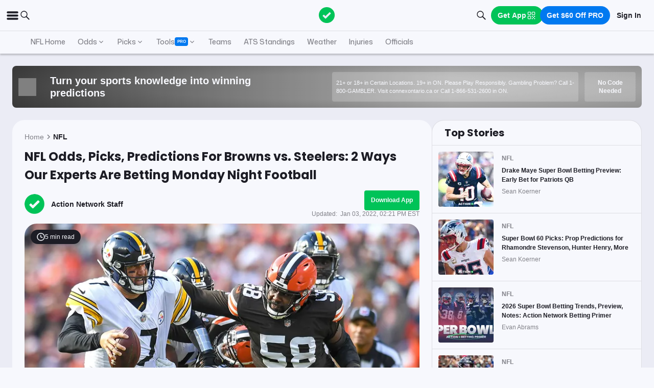

--- FILE ---
content_type: text/html; charset=utf-8
request_url: https://www.actionnetwork.com/nfl/nfl-odds-picks-predictions-for-browns-vs-steelers-2-ways-our-experts-are-betting-monday-night-football-week-17
body_size: 77182
content:
<!DOCTYPE html><html lang="en-US"><head><meta charSet="utf-8" data-next-head=""/><meta name="viewport" content="width=device-width,initial-scale=1,maximum-scale=5" data-next-head=""/><meta name="mrf:sections" property="mrf:sections" content="NFL" data-next-head=""/><meta name="mrf:tags" property="mrf:tags" content="sub-section:Articles" data-next-head=""/><meta http-equiv="X-UA-Compatible" content="IE=edge,chrome=1" data-next-head=""/><link rel="shortcut icon" href="https://assets.actionnetwork.com/252389_action-logo-check.png" type="image/png" data-next-head=""/><link rel="icon" type="image/png" href="https://assets.actionnetwork.com/252389_action-logo-check.png" data-next-head=""/><link rel="apple-touch-icon" href="https://assets.actionnetwork.com/907217_tan-logo.png" data-next-head=""/><link rel="apple-touch-icon-precomposed" href="https://assets.actionnetwork.com/907217_tan-logo.png" data-next-head=""/><link rel="apple-touch-icon-120x120" href="https://assets.actionnetwork.com/309288_tan-logo-120x120.png" data-next-head=""/><link rel="apple-touch-icon-120x120-precomposed" href="https://assets.actionnetwork.com/309288_tan-logo-120x120.png" data-next-head=""/><link rel="preconnect" href="https://api.actionnetwork.com" crossorigin="anonymous" data-next-head=""/><link rel="preconnect" href="https://static.actionnetwork.com" crossorigin="anonymous" data-next-head=""/><meta name="referrer" content="no-referrer-when-downgrade" data-next-head=""/><meta property="og:site_name" content="Action Network" data-next-head=""/><meta name="twitter:card" content="summary_large_image" data-next-head=""/><meta name="twitter:site" content="@actionnetworkhq" data-next-head=""/><meta name="twitter:creator" content="@actionnetworkhq" data-next-head=""/><meta name="google-site-verification" content="pvw1QHIw8GypS51nuyKaW7yJ7qlpOMPrenZe5kPV7V8" data-next-head=""/><meta name="robots" content="max-image-preview:large" data-next-head=""/><title data-next-head="">NFL Odds, Picks, Predictions For Browns vs. Steelers: 2 Ways Our Experts Are Betting Monday Night Football</title><link rel="canonical" href="https://www.actionnetwork.com/nfl/nfl-odds-picks-predictions-for-browns-vs-steelers-2-ways-our-experts-are-betting-monday-night-football-week-17" data-next-head=""/><meta name="description" content="The Pittsburgh Steelers host the Cleveland Browns for the final edition of Monday Night Football this season — here are our top bets." data-next-head=""/><meta name="og:url" property="og:url" content="https://www.actionnetwork.com/nfl/nfl-odds-picks-predictions-for-browns-vs-steelers-2-ways-our-experts-are-betting-monday-night-football-week-17" data-next-head=""/><meta name="og:type" property="og:type" content="article" data-next-head=""/><meta name="og:title" property="og:title" content="2 Ways We&#x27;re Betting Monday Night Football" data-next-head=""/><meta name="og:description" property="og:description" content="The Pittsburgh Steelers host the Cleveland Browns for the final edition of Monday Night Football this season — here are our top bets." data-next-head=""/><meta name="og:image" property="og:image" content="https://images.actionnetwork.com/blog/2022/01/GettyImages-roethlisberger-browns.jpg" data-next-head=""/><meta property="og:image:width" content="1200" data-next-head=""/><meta property="og:image:height" content="675" data-next-head=""/><meta property="article:published_time" content="2022-01-03T19:20:53.000Z" data-next-head=""/><meta property="article:modified_time" content="2022-01-03T19:21:02.000Z" data-next-head=""/><meta property="article:tag" content="NFL" data-next-head=""/><meta property="article:publisher" content="https://www.facebook.com/TheActionNetwork" data-next-head=""/><meta name="twitter:title" content="2 Ways We&#x27;re Betting Monday Night Football" data-next-head=""/><meta name="twitter:description" content="The Pittsburgh Steelers host the Cleveland Browns for the final edition of Monday Night Football this season — here are our top bets." data-next-head=""/><meta name="twitter:image" property="twitter:image" content="https://images.actionnetwork.com/blog/2022/01/GettyImages-roethlisberger-browns.jpg" data-next-head=""/><meta name="twitter:label1" content="Written by" data-next-head=""/><meta name="twitter:data1" content="Action Network Staff" data-next-head=""/><meta name="twitter:label2" content="Filed under" data-next-head=""/><meta name="twitter:data2" content="NFL" data-next-head=""/><script type="application/ld+json" data-next-head="">{"@context":"http://schema.org","publisher":{"name":"The Action Network","@type":"Organization","logo":{"@type":"ImageObject","url":"https://assets.actionnetwork.com/284658_2019-tan-text-logo.png","width":600,"height":60},"url":"https://www.actionnetwork.com","address":{"@type":"PostalAddress","addressLocality":"New York","postalCode":"10010","streetAddress":"61 W 23rd St 2nd Floor"},"sameAs":["https://twitter.com/ActionNetworkHQ","https://www.facebook.com/ActionNetworkHQ","https://www.linkedin.com/company/theactionnetwork","https://www.instagram.com/ActionNetworkHQ/","https://www.youtube.com/theactionnetwork","https://apps.apple.com/us/app/action-network-sports-betting/id1083677479","https://play.google.com/store/apps/details?id=com.sportsaction.action","https://www.tiktok.com/@actionnetworkhq","https://en.wikipedia.org/wiki/The_Action_Network"]},"author":[{"@type":"Person","name":"Action Network Staff","url":"https://www.actionnetwork.com/article/author/action-network"}],"datePublished":"2022-01-03T19:20:53.000Z","dateModified":"2022-01-03T19:21:02.000Z","headline":"NFL Odds, Picks, Predictions For Browns vs. Steelers: 2 Ways Our Experts Are Betting Monday Night Football","description":"The Pittsburgh Steelers host the Cleveland Browns for the final edition of Monday Night Football this season — here are our top bets.","url":"https://www.actionnetwork.com/nfl/nfl-odds-picks-predictions-for-browns-vs-steelers-2-ways-our-experts-are-betting-monday-night-football-week-17","image":{"@type":"ImageObject","url":"https://images.actionnetwork.com/blog/2022/01/GettyImages-roethlisberger-browns.jpg","width":1200,"height":675},"@type":"NewsArticle","mainEntityOfPage":{"@type":"WebPage","@id":"https://www.actionnetwork.com/nfl/nfl-odds-picks-predictions-for-browns-vs-steelers-2-ways-our-experts-are-betting-monday-night-football-week-17"}}</script><script id="gtag-init">
                window.dataLayer = window.dataLayer || [];
                function gtag() {
                    window.dataLayer.push(arguments);
                }
                gtag('js', new Date());
                gtag('config', 'G-P6ZYBPW4VV');
                // consent settings
                gtag('consent', 'default', {
                    'ad_storage': 'granted',
                    'ad_user_data': 'granted',
                    'ad_personalization': 'granted',
                    'analytics_storage': 'granted',
                    'personalization_storage': 'granted',
                    'functionality_storage': 'granted',
                    'security_storage': 'granted',
                    'wait_for_update': '500',
                    'region': ['US']
                });
                gtag('consent', 'default', {
                    'ad_storage': 'denied',
                    'ad_user_data': 'denied',
                    'ad_personalization': 'denied',
                    'analytics_storage': 'denied',
                    'personalization_storage': 'denied',
                    'functionality_storage': 'denied',
                    'security_storage': 'granted',
                    'wait_for_update': '500'
                });
            </script><script id="onetrust-cdn" src="https://cdn.cookielaw.org/scripttemplates/otSDKStub.js" data-domain-script="0196fd06-d46d-73f0-bbfb-e4016a4b06d7" type="text/javascript" defer=""></script><script id="onetrust">function OptanonWrapper() {
                        if (OnetrustActiveGroups.includes('C0002')) {
                            gtag('consent', 'update', { 
                                'analytics_storage': 'granted',
                            });
                            } else {
                                gtag('consent', 'update', { 
                                'analytics_storage': 'denied',
                            });
                            }
                        if (OnetrustActiveGroups.includes('C0004')) {
                            gtag('consent', 'update', { 
                                'ad_storage': 'granted',
                                'ad_user_data': 'granted',
                                'ad_personalization': 'granted',
                                });
                            } else {
                                gtag('consent', 'update', { 
                                'ad_storage': 'denied',
                                'ad_user_data': 'denied',
                                'ad_personalization': 'denied',
                            });
                        }
                        window.VWO = window.VWO || [];
                        window.VWO.init = window.VWO.init || (state => (window.VWO.consentState = state));
                        const vwoConsent = OnetrustActiveGroups.includes('C0002') && OnetrustActiveGroups.includes('C0004');
                        const initValue = vwoConsent ? 1 : 3;
                        window.VWO.init(initValue);

                        if (OnetrustActiveGroups.includes('C0003')) {
                            Clarity.consentV2({ ad_Storage: 'granted', analytics_Storage: 'granted' });
                        }
                        else{
                            Clarity.consentV2({ ad_Storage: 'denied', analytics_Storage: 'denied' });
                        }
                    }</script><script data-ot-ignore="true" id="tan-env-setup" data-nscript="beforeInteractive">window.TAN_APP_DATA = {"ENV":"production","HOST":"www.actionnetwork.com","PORT":"80","SPORTS_INSIGHTS_DASHBOARD_URL":"https://labs.actionnetwork.com/markets","API_ROOT":"api.actionnetwork.com/web","TOKEN_NAME":"AN_SESSION_TOKEN_V1","REDIRECT_LOCATION":"https://www.actionnetwork.com","BAM_API_ROOT":"bam.actionnetwork.com","CASINO_API_ROOT":"casino.actionnetwork.com","ROLLBAR_CLIENT":"730fb083abeb4ef8b612aa52d069d2d8","BUTTER":"7ade5face373823334abeedf12e505c9b8fc1e93","LEADDYNO":"d32f3605886b95491795640238271c80f32d3201","FACEBOOK_PIXEL_ID":"171894513217845","APPLE_SIGN_IN_REDIRECT_URI":"https://api.actionnetwork.com/web/v1/user/login/social/apple?requireRedirect=true&redirect=https://www.actionnetwork.com/oauth?isAppleLogin=true","GOOGLE_CLIENT_ID":"1027025068575-tp4f3sdl3d07616itm5tcsb3md9k32ot.apps.googleusercontent.com","SPOTIFY_CLIENT_ID":"4eaef861e81a4472b93dd16e250cf8af","SPOTIFY_CLIENT_SECRET":"3b97f832d7eb41f0bf55ac6a84144a16","RECAPTCHA_KEY":"6LdCSh4bAAAAAJtiPK8z7gcdHOw8mE03xz6KdLMn","PROMOTION_TABLE_UUID":"u98f29428-2e00-4ff9-b8ab-d410cad7c5e3","GOOGLE_TAG_ID":"G-P6ZYBPW4VV","RUDDERSTACK_WRITE_KEY":"2cK5bJkcQNsBU50PrfdIUmIFhCw","RUDDERSTACK_DATA_PLANE_URL":"https://bettercollkagp.dataplane.rudderstack.com","STRIPE_CLIENT":"pk_test_51RZBKMIiOFrgEFDiCB5Xo0Wc0bS1XbVZ3yaLvbw0C77MlXGXIidSVHyVKxoBp2nn7MFf3sXIvT7hFrgu1dtibQRa00oV04X22A"};</script><noscript data-n-css=""></noscript><script defer="" noModule="" src="https://static-web-prod.actionnetwork.com/_next/static/chunks/polyfills-42372ed130431b0a.js"></script><script data-ot-ignore="true" id="cdn-header-script" src="https://cdnjs.cloudflare.com/polyfill/v3/polyfill.min.js?features=default,Intl.~locale.en-US&amp;unknown=polyfill&amp;flags=gated" defer="" data-nscript="beforeInteractive"></script><script defer="" src="https://static-web-prod.actionnetwork.com/_next/static/chunks/6853-ca5a2352114ac992.js"></script><script defer="" src="https://static-web-prod.actionnetwork.com/_next/static/chunks/7880.f0c1a6ba0a7e88f8.js"></script><script defer="" src="https://static-web-prod.actionnetwork.com/_next/static/chunks/3116.f7629d8e4524fcd1.js"></script><script src="https://static-web-prod.actionnetwork.com/_next/static/chunks/webpack-e8fe206c84990bb4.js" defer=""></script><script src="https://static-web-prod.actionnetwork.com/_next/static/chunks/framework-77dff60c8c44585c.js" defer=""></script><script src="https://static-web-prod.actionnetwork.com/_next/static/chunks/main-5f0060079f4b3629.js" defer=""></script><script src="https://static-web-prod.actionnetwork.com/_next/static/chunks/pages/_app-0b4e93133bef071d.js" defer=""></script><script src="https://static-web-prod.actionnetwork.com/_next/static/chunks/9935-7cd3e1bfe0c8c72d.js" defer=""></script><script src="https://static-web-prod.actionnetwork.com/_next/static/chunks/6941-303e80774bc5e6d9.js" defer=""></script><script src="https://static-web-prod.actionnetwork.com/_next/static/chunks/5656-7d5d9bace923b6fd.js" defer=""></script><script src="https://static-web-prod.actionnetwork.com/_next/static/chunks/1777-dc62fef510c3147a.js" defer=""></script><script src="https://static-web-prod.actionnetwork.com/_next/static/chunks/7888-93fd2eb3fd2b1f7c.js" defer=""></script><script src="https://static-web-prod.actionnetwork.com/_next/static/chunks/2064-3c82dd1797a6a9a4.js" defer=""></script><script src="https://static-web-prod.actionnetwork.com/_next/static/chunks/8992-ecc8d6f807423821.js" defer=""></script><script src="https://static-web-prod.actionnetwork.com/_next/static/chunks/4617-f7d0fd3966e2c39a.js" defer=""></script><script src="https://static-web-prod.actionnetwork.com/_next/static/chunks/3930-e4842a2f71b5c3a3.js" defer=""></script><script src="https://static-web-prod.actionnetwork.com/_next/static/chunks/9179-4679317f8e046617.js" defer=""></script><script src="https://static-web-prod.actionnetwork.com/_next/static/chunks/210-f0c83fe3e921cce0.js" defer=""></script><script src="https://static-web-prod.actionnetwork.com/_next/static/chunks/672-d0139329b538e59f.js" defer=""></script><script src="https://static-web-prod.actionnetwork.com/_next/static/chunks/4029-865e3614909827dc.js" defer=""></script><script src="https://static-web-prod.actionnetwork.com/_next/static/chunks/5451-af3dc848f6ea1a02.js" defer=""></script><script src="https://static-web-prod.actionnetwork.com/_next/static/chunks/3580-65f0024c1f88b6a6.js" defer=""></script><script src="https://static-web-prod.actionnetwork.com/_next/static/chunks/4651-63f0bc7126512db9.js" defer=""></script><script src="https://static-web-prod.actionnetwork.com/_next/static/chunks/5831-0d936f68ea7879a0.js" defer=""></script><script src="https://static-web-prod.actionnetwork.com/_next/static/chunks/4294-68bcb5d9eedc13fa.js" defer=""></script><script src="https://static-web-prod.actionnetwork.com/_next/static/chunks/8592-609e9844491172f3.js" defer=""></script><script src="https://static-web-prod.actionnetwork.com/_next/static/chunks/193-26c350d432cd62e7.js" defer=""></script><script src="https://static-web-prod.actionnetwork.com/_next/static/chunks/2247-34d44f25046ca36a.js" defer=""></script><script src="https://static-web-prod.actionnetwork.com/_next/static/chunks/5905-3da1ffeef0cf7d01.js" defer=""></script><script src="https://static-web-prod.actionnetwork.com/_next/static/chunks/7605-3448e2f9e44d903f.js" defer=""></script><script src="https://static-web-prod.actionnetwork.com/_next/static/chunks/6758-af94d5c10829c156.js" defer=""></script><script src="https://static-web-prod.actionnetwork.com/_next/static/chunks/1401-c5cc8a2ffad40bc5.js" defer=""></script><script src="https://static-web-prod.actionnetwork.com/_next/static/chunks/pages/%5Bleague%5D/%5Bslug%5D-65c4ff3dba838489.js" defer=""></script><script src="https://static-web-prod.actionnetwork.com/_next/static/AjQVJo6O9_q1Q-hrAU_n8/_buildManifest.js" defer=""></script><script src="https://static-web-prod.actionnetwork.com/_next/static/AjQVJo6O9_q1Q-hrAU_n8/_ssgManifest.js" defer=""></script></head><body><div id="__next"><style data-emotion="css-global kczb4u">@font-face{font-family:'Poppins';font-style:normal;font-weight:400;font-display:swap;src:url('https://sportsaction-static.s3.us-east-1.amazonaws.com/fonts/pxiEyp8kv8JHgFVrJJfecnFHGPc.woff2') format('woff2');unicode-range:U+0000-00FF,U+0131,U+0152-0153,U+02BB-02BC,U+02C6,U+02DA,U+02DC,U+0304,U+0308,U+0329,U+2000-206F,U+20AC,U+2122,U+2191,U+2193,U+2212,U+2215,U+FEFF,U+FFFD;}@font-face{font-family:'Poppins';font-style:normal;font-weight:600;font-display:swap;src:url('https://sportsaction-static.s3.us-east-1.amazonaws.com/fonts/pxiByp8kv8JHgFVrLEj6Z1xlFd2JQEk.woff2') format('woff2');unicode-range:U+0000-00FF,U+0131,U+0152-0153,U+02BB-02BC,U+02C6,U+02DA,U+02DC,U+0304,U+0308,U+0329,U+2000-206F,U+20AC,U+2122,U+2191,U+2193,U+2212,U+2215,U+FEFF,U+FFFD;}@font-face{font-family:'Poppins';font-style:normal;font-weight:700;font-display:swap;src:url('https://sportsaction-static.s3.us-east-1.amazonaws.com/fonts/pxiByp8kv8JHgFVrLCz7Z1xlFd2JQEk.woff2') format('woff2');unicode-range:U+0000-00FF,U+0131,U+0152-0153,U+02BB-02BC,U+02C6,U+02DA,U+02DC,U+0304,U+0308,U+0329,U+2000-206F,U+20AC,U+2122,U+2191,U+2193,U+2212,U+2215,U+FEFF,U+FFFD;}@font-face{font-family:'Mona Sans';font-style:normal;font-weight:500;font-stretch:100%;font-display:swap;src:url('https://sportsaction-static.s3.us-east-1.amazonaws.com/fonts/mona_sans_500.woff2') format('woff2');unicode-range:U+0000-00FF,U+0131,U+0152-0153,U+02BB-02BC,U+02C6,U+02DA,U+02DC,U+0304,U+0308,U+0329,U+2000-206F,U+20AC,U+2122,U+2191,U+2193,U+2212,U+2215,U+FEFF,U+FFFD;}:root{--tan-color-ui-primary:#1D1D25;--tan-color-ui-secondary:#818188;--tan-color-ui-tertiary:#A4A4AA;--tan-color-ui-success:#00c358;--tan-color-ui-error:#f32535;--tan-color-ui-warning:#ffe500;--tan-color-ui-info:#0079f0;--tan-color-ui-foreground:#F7F8FD;--tan-color-ui-background:#EBECF5;--tan-color-ui-backgroundError:#f3253514;--tan-color-ui-border:rgba(164, 164, 170, 0.3);--tan-color-ui-border-lite:#DEDFE4;--tan-color-ui-twitter:#00acee;--tan-text-primary:#1D1D25;--tan-text-secondary:#818188;--tan-text-tertiary:#A4A4AA;--tan-text-alwaysWhite:#F7F8FD;--tan-text-success:#00c358;--tan-text-error:#f32535;--tan-text-warning:#ffe500;--tan-text-link:#0079f0;--tan-brand-action:#00c358;--tan-brand-action12:hsla(147, 100%, 38%, 0.12);--tan-brand-action24:hsla(147, 100%, 38%, 0.24);--tan-brand-action36:hsla(147, 100%, 38%, 0.36);--tan-brand-action48:hsla(147, 100%, 38%, 0.48);--tan-brand-pro:#0079f0;--tan-brand-pro12:hsla(210, 100%, 47%, 0.12);--tan-brand-pro24:hsla(210, 100%, 47%, 0.24);--tan-brand-pro36:hsla(210, 100%, 47%, 0.36);--tan-brand-pro48:hsla(210, 100%, 47%, 0.48);--tan-brand-labs:#ea5f25;--tan-brand-labs12:hsla(18, 82%, 53%, 0.12);--tan-brand-labs24:hsla(18, 82%, 53%, 0.24);--tan-brand-labs36:hsla(18, 82%, 53%, 0.36);--tan-brand-labs48:hsla(18, 82%, 53%, 0.48);--tan-brand-error12:hsla(355, 90%, 55%, 0.12);--tan-brand-error24:hsla(355, 90%, 55%, 0.24);--tan-brand-error36:hsla(355, 90%, 55%, 0.36);--tan-brand-error48:hsla(355, 90%, 55%, 0.48);--tan-brand-gold:#ffb724;--tan-brand-gold12:hsla(42, 100%, 60%, 0.12);--tan-brand-gold24:hsla(42, 100%, 60%, 0.24);--tan-brand-gold36:hsla(42, 100%, 60%, 0.36);--tan-brand-gold48:hsla(42, 100%, 60%, 0.48);--tan-brand-playbook:#00c358;--tan-brand-playbook12:hsla(147, 100%, 38%, 0.12);--tan-brand-playbook24:hsla(147, 100%, 38%, 0.24);--tan-brand-playbook36:hsla(147, 100%, 38%, 0.36);--tan-brand-playbook48:hsla(147, 100%, 38%, 0.48);--tan-radius-rounded:4px;--tan-radius-roundedLarge:8px;--tan-radius-oval:24px;--tan-fontsize-footnote:0.5rem;--tan-fontsize-subcaption:0.75rem;--tan-fontsize-caption:0.875rem;--tan-fontsize-body:1rem;--tan-fontsize-subtitle:1.25rem;--tan-fontsize-title:1.5rem;--tan-fontsize-headline:2rem;--tan-fontsize-display:4rem;--tan-fontweight-bold:700;--tan-fontweight-poppinsSemiBold:600;--tan-fontweight-semiBold:500;--tan-fontweight-normal:400;--tan-font-base:-apple-system,'Segoe UI',Roboto,Helvetica,Arial,sans-serif,'Apple Color Emoji','Segoe UI Emoji','Segoe UI Symbol';--tan-font-header:'Poppins',sans-serif;--tan-font-mona:'Mona Sans',sans-serif;--tan-spacing-tiny:6px;--tan-spacing-small:12px;--tan-spacing-smedium:16px;--tan-spacing-medium:24px;--tan-spacing-large:36px;--tan-spacing-huge:48px;--tan-zindex-betslip:10000;--tan-zindex-modal:9999;--tan-zindex-popover:3000;--tan-zindex-secondaryModal:2999;--tan-zindex-mainMenu:2500;--tan-zindex-sticky:1000;--tan-zindex-elevated:100;--tan-zindex-defined:1;--tan-zindex-behind:-1;}html{line-height:1.15;-webkit-text-size-adjust:100%;}body{margin:0;}main{display:block;}h1{font-size:2em;margin:0.67em 0;}hr{box-sizing:content-box;height:0;overflow:visible;}pre{font-family:monospace,monospace;font-size:1em;}a{background-color:transparent;}abbr[title]{border-bottom:none;-webkit-text-decoration:underline;text-decoration:underline;-webkit-text-decoration:underline dotted;text-decoration:underline dotted;}b,strong{font-weight:bolder;}code,kbd,samp{font-family:monospace,monospace;font-size:1em;}small{font-size:80%;}sub,sup{font-size:75%;line-height:0;position:relative;vertical-align:baseline;}sub{bottom:-0.25em;}sup{top:-0.5em;}img{border-style:none;}button,input,optgroup,select,textarea{font-family:inherit;font-size:100%;line-height:1.15;margin:0;}button,input{overflow:visible;}button,select{text-transform:none;}button,[type="button"],[type="reset"],[type="submit"]{-webkit-appearance:button;}button::-moz-focus-inner,[type="button"]::-moz-focus-inner,[type="reset"]::-moz-focus-inner,[type="submit"]::-moz-focus-inner{border-style:none;padding:0;}button:-moz-focusring,[type="button"]:-moz-focusring,[type="reset"]:-moz-focusring,[type="submit"]:-moz-focusring{outline:1px dotted ButtonText;}fieldset{padding:0.35em 0.75em 0.625em;}legend{box-sizing:border-box;color:inherit;display:table;max-width:100%;padding:0;white-space:normal;}progress{vertical-align:baseline;}textarea{overflow:auto;}[type="checkbox"],[type="radio"]{box-sizing:border-box;padding:0;}[type="number"]::-webkit-inner-spin-button,[type="number"]::-webkit-outer-spin-button{height:auto;}[type="search"]{-webkit-appearance:textfield;outline-offset:-2px;}[type="search"]::-webkit-search-decoration{-webkit-appearance:none;}::-webkit-file-upload-button{-webkit-appearance:button;font:inherit;}details{display:block;}summary{display:-webkit-box;display:-webkit-list-item;display:-ms-list-itembox;display:list-item;}template{display:none;}[hidden]{display:none;}*,:after,:before{box-sizing:border-box;}svg{vertical-align:middle;overflow:hidden;}button,input,optgroup,select,textarea{margin:0;font-family:inherit;font-size:inherit;line-height:inherit;}@media screen and (-webkit-min-device-pixel-ratio: 0){select:focus,textarea:focus,input:focus{font-size:16px;}}h1,h2,h3,h4,h5,h6{margin-top:0;font-weight:bold;margin-bottom:0.5rem;}h1{font-size:var(--tan-fontsize-title);line-height:36px;}h2{font-size:var(--tan-fontsize-subtitle);line-height:24px;}h3{font-size:var(--tan-fontsize-body);line-height:22px;}h4{font-size:var(--tan-fontsize-caption);line-height:17px;}h5{font-size:var(--tan-fontsize-subcaption);line-height:14px;}h6{font-size:var(--tan-fontsize-footnote);line-height:11px;}img{vertical-align:middle;border-style:none;}p{margin-top:0;margin-bottom:1rem;}ol,ul,dl{margin-top:0;margin-bottom:1rem;}ol ol,ul ul,ol ul,ul ol{margin-bottom:0;}hr{border-top:0;border-color:var(--tan-color-ui-border);}.text-title{font-family:var(--tan-font-header);font-size:var(--tan-fontsize-title);font-weight:var(--tan-fontweight-bold);}.text-body-poppins{font-family:var(--tan-font-header);font-size:var(--tan-fontsize-body);font-weight:var(--tan-fontweight-bold);}.text-subcaption{font-family:var(--tan-font-base);font-size:var(--tan-fontsize-subcaption);}.text-subcaption-bold{font-family:var(--tan-font-base);font-size:var(--tan-fontsize-subcaption);font-weight:var(--tan-fontweight-bold);}body{min-width:320px;background-color:var(--tan-color-ui-foreground);color:var(--tan-text-primary);font-family:var(--tan-font-base);}a{color:inherit;-webkit-text-decoration:none;text-decoration:none;-webkit-transition:color 0.15s ease-in-out,background-color 0.15s ease-in-out,border-color 0.15s ease-in-out;transition:color 0.15s ease-in-out,background-color 0.15s ease-in-out,border-color 0.15s ease-in-out;}a:hover{-webkit-text-decoration:none;text-decoration:none;}.grecaptcha-badge{visibility:hidden;}</style><div class="layout faded-background"><style data-emotion="css-global moplit">.container{width:100%;padding:15px;margin-right:auto;margin-left:auto;}@media (min-width: 576px){.container{max-width:540px;}}@media (min-width: 768px){.container{max-width:720px;}}@media (min-width: 992px){.container{max-width:960px;}}@media (min-width: 1200px){.container{max-width:1360px;}}.layout{min-height:100vh;position:relative;}main{min-height:85vh;z-index:0;}@media only screen and (min-width: 320px) and (max-width: 374px){.layout{font-size:12px;}}.faded-background{background:var(--tan-color-ui-background);}.dark-background{background:#1D1D25;}</style><header></header><style data-emotion="css 1lq5ay1">.css-1lq5ay1{position:-webkit-sticky;position:sticky;top:0;z-index:var(--tan-zindex-mainMenu);background:var(--tan-color-ui-foreground);}.css-1lq5ay1 .nav__grid{background:var(--tan-color-ui-foreground);padding:var(--tan-spacing-small) var(--tan-spacing-medium);display:grid;grid-template-columns:auto auto;-webkit-align-items:center;-webkit-box-align:center;-ms-flex-align:center;align-items:center;max-width:1400px;margin:0 auto;border-bottom:1px solid var(--tan-color-ui-border);}.css-1lq5ay1 .nav__icons{display:none;}@media (max-width: 1280px){.css-1lq5ay1 .nav__grid{padding:var(--tan-spacing-small);grid-template-columns:1fr auto 1fr;}.css-1lq5ay1 .nav__icons{display:-webkit-box;display:-webkit-flex;display:-ms-flexbox;display:flex;-webkit-align-items:center;-webkit-box-align:center;-ms-flex-align:center;align-items:center;gap:var(--tan-spacing-small);cursor:pointer;}}@media (max-width: 768px){.css-1lq5ay1 .nav__grid{grid-template-columns:min-content auto auto;grid-column-gap:var(--tan-spacing-small);}}@media (max-width: 576px){.css-1lq5ay1 .nav__icons-search{display:none;}}</style><nav data-testid="navbar" class="css-1lq5ay1 e1fbmnpt0"><div class="nav__grid"><div class="nav__icons"><div><svg viewBox="0 0 32 32" width="25" height="25" xmlns="http://www.w3.org/2000/svg" class=""><path fill="var(--tan-color-ui-primary)" stroke="var(--tan-color-ui-primary)" d="M4,10h24c1.104,0,2-0.896,2-2s-0.896-2-2-2H4C2.896,6,2,6.896,2,8S2.896,10,4,10z M28,14H4c-1.104,0-2,0.896-2,2  s0.896,2,2,2h24c1.104,0,2-0.896,2-2S29.104,14,28,14z M28,22H4c-1.104,0-2,0.896-2,2s0.896,2,2,2h24c1.104,0,2-0.896,2-2  S29.104,22,28,22z"></path></svg></div><div class="nav__icons-search"><svg xmlns="http://www.w3.org/2000/svg" class="" width="24" height="24" fill="none" viewBox="0 0 24 24"><path fill="var(--tan-color-ui-primary)" fill-rule="evenodd" d="M10 16.75a6.75 6.75 0 115.428-2.736l4.877 4.877a1 1 0 11-1.414 1.414l-4.877-4.877A6.72 6.72 0 0110 16.75zM15.25 10a5.25 5.25 0 11-10.5 0 5.25 5.25 0 0110.5 0z" clip-rule="evenodd"></path></svg></div></div><style data-emotion="css naf55i">.css-naf55i{display:-webkit-box;display:-webkit-flex;display:-ms-flexbox;display:flex;-webkit-align-items:center;-webkit-box-align:center;-ms-flex-align:center;align-items:center;gap:var(--tan-spacing-medium);}.css-naf55i .main-nav__logo-svg--mobile{display:none;}.css-naf55i .main-nav__links{display:-webkit-box;display:-webkit-flex;display:-ms-flexbox;display:flex;gap:var(--tan-spacing-tiny);-webkit-align-items:center;-webkit-box-align:center;-ms-flex-align:center;align-items:center;}.css-naf55i .main-nav__item{font-family:var(--tan-font-header);font-size:var(--tan-fontsize-caption);font-weight:var(--tan-fontweight-poppinsSemiBold);line-height:18px;display:-webkit-box;display:-webkit-flex;display:-ms-flexbox;display:flex;gap:var(--tan-spacing-tiny);-webkit-align-items:center;-webkit-box-align:center;-ms-flex-align:center;align-items:center;cursor:pointer;border-radius:var(--tan-radius-roundedLarge);padding:var(--tan-spacing-tiny) var(--tan-spacing-small);}.css-naf55i .main-nav__item--pro{border-radius:var(--tan-radius-rounded);}.css-naf55i .main-nav__selected{background-color:var(--tan-color-ui-background);}.css-naf55i .main-nav__dropdown{position:absolute;min-width:275px;top:42px;z-index:var(--tan-zindex-mainMenu);padding-top:var(--tan-spacing-tiny);}.css-naf55i .main-nav__dropdown-content{padding:var(--tan-spacing-smedium);background:var(--tan-color-ui-foreground);box-shadow:0 12px 24px 0px rgba(0, 0, 0, 0.5);border:1px solid var(--tan-color-ui-border);border-radius:var(--tan-radius-oval);}@media (max-width: 1280px){.css-naf55i .main-nav__logo{padding-right:0;}.css-naf55i .main-nav__logo-svg{display:none;}.css-naf55i .main-nav__logo-svg--mobile{display:block;}.css-naf55i .main-nav__links{display:none;}}@media (max-width: 768px){.css-naf55i{-webkit-box-pack:start;-ms-flex-pack:start;-webkit-justify-content:flex-start;justify-content:flex-start;}.css-naf55i .main-nav__logo-svg{height:24px;width:100px;}}</style><div class="css-naf55i e8f1ykv1"><a aria-label="The Action Network" class="" href="/"><svg width="135" height="32" class="main-nav__logo-svg" viewBox="700 200 600 400"><g fill="none" fill-rule="evenodd"><path fill="var(--tan-color-ui-primary)" fill-rule="nonzero" d="M1746.315 359.455a8.688 8.688 0 0112.194 0l8.213 8.091a8.688 8.688 0 010 12.378l-70.398 69.347a8.688 8.688 0 01-12.193 0l-32.853-32.362a8.687 8.687 0 010-12.378l8.213-8.09a8.687 8.687 0 0112.194 0l18.542 18.265 56.088-55.25zM337.754 478.44h-83.71l-13.008 39.353H172l86.379-235.124h75.707l86.045 235.124h-69.37l-13.007-39.354zm-16.342-49.36l-25.346-76.707-25.68 76.707h51.026zm222.919-149.746c20.233 0 38.298 3.724 54.195 11.173 15.898 7.448 28.849 18.01 38.854 31.683 10.005 13.674 16.787 29.516 20.344 47.525h-69.036c-3.78-9.338-9.672-16.62-17.676-21.845-8.005-5.225-17.232-7.837-27.682-7.837-14.452 0-26.125 5.391-35.018 16.175-8.894 10.784-13.34 25.18-13.34 43.19 0 18.01 4.446 32.461 13.34 43.356 8.893 10.894 20.566 16.342 35.018 16.342 10.45 0 19.677-2.668 27.682-8.004 8.004-5.337 13.896-12.674 17.676-22.012h69.036c-5.336 27.57-17.954 49.526-37.853 65.868-19.9 16.342-45.08 24.513-75.54 24.513-23.346 0-43.745-5.058-61.2-15.175-17.453-10.116-30.904-24.29-40.354-42.522s-14.174-39.02-14.174-62.366c0-23.346 4.725-44.135 14.174-62.367 9.45-18.232 22.901-32.406 40.355-42.522 17.454-10.117 37.853-15.175 61.199-15.175zm334.704 2.335v52.36h-63.7v183.764h-65.368V334.03h-63.033v-52.361h192.101zm109.682 0v236.124h-65.701V281.67h65.701zM1144.964 278c22.234 0 42.523 5.17 60.866 15.508 18.343 10.339 32.795 24.735 43.356 43.19 10.561 18.454 15.842 39.243 15.842 62.366 0 23.123-5.336 43.912-16.009 62.366-10.672 18.455-25.18 32.851-43.523 43.19-18.343 10.339-38.52 15.508-60.532 15.508-22.011 0-42.244-5.17-60.698-15.508-18.455-10.339-33.018-24.735-43.69-43.19-10.673-18.454-16.009-39.243-16.009-62.366 0-23.123 5.336-43.912 16.009-62.366 10.672-18.455 25.235-32.851 43.69-43.19C1102.72 283.17 1122.953 278 1144.964 278zm0 60.699c-16.675 0-29.793 5.391-39.354 16.175-9.56 10.784-14.34 25.513-14.34 44.19 0 18.232 4.78 32.795 14.34 43.69 9.56 10.894 22.679 16.342 39.354 16.342 16.454 0 29.46-5.448 39.021-16.342 9.56-10.895 14.34-25.458 14.34-43.69 0-18.677-4.724-33.406-14.173-44.19-9.45-10.784-22.512-16.175-39.188-16.175zm373.629 179.094h-65.702l-86.712-131.736v131.736h-65.702v-235.79h65.702l86.712 133.403V282.002h65.702v235.791z"></path><circle cx="1710" cy="400" r="80" fill="var(--tan-color-ui-foreground)"></circle><path fill="var(--tan-color-ui-success)" d="M1709 280.832c65.17 0 118 52.83 118 118s-52.83 118-118 118-118-52.83-118-118 52.83-118 118-118zm49.509 78.623a8.688 8.688 0 00-12.194 0l-56.088 55.251-18.542-18.265a8.687 8.687 0 00-12.194 0l-8.213 8.09a8.687 8.687 0 000 12.378l32.853 32.362a8.688 8.688 0 0012.193 0l70.398-69.347a8.688 8.688 0 000-12.378z"></path></g></svg><svg width="32" height="32" class="main-nav__logo-svg--mobile" viewBox="0 0 18 18" data-testid="2019-logo-icon"><circle cx="10" cy="10" r="6" fill="var(--tan-color-ui-background)"></circle><path d="M8.74 0a8.74 8.74 0 110 17.481A8.74 8.74 0 018.74 0zm3.668 5.824a.644.644 0 00-.903 0L7.35 9.917 5.977 8.564a.644.644 0 00-.904 0l-.608.599a.644.644 0 000 .917L6.9 12.477c.25.247.652.247.903 0l5.214-5.137a.644.644 0 000-.917z" fill="var(--tan-color-ui-success)" fill-rule="nonzero"></path></svg></a><div class="main-nav__links"><div><div class="main-nav__item ">Sports</div></div><div><div class="main-nav__item ">Odds</div></div><div><div class="main-nav__item ">Picks</div></div><div><div class="main-nav__item ">Tools<style data-emotion="css cbvywk">.css-cbvywk{font-family:var(--tan-font-base);font-size:var(--tan-fontsize-subcaption);font-weight:var(--tan-fontweight-bold);line-height:14px;padding:4px var(--tan-spacing-tiny);background-color:var(--tan-brand-pro);color:var(--tan-text-alwaysWhite);border-radius:0 var(--tan-radius-rounded);z-index:var(--tan-zindex-defined);}</style><div class="main-nav__item--pro css-cbvywk eiif92m0">PRO</div></div></div><div><div class="main-nav__item ">US Betting</div></div><div><div class="main-nav__item ">Sportsbooks</div></div><div><div class="main-nav__item ">Casinos</div></div><div><div class="main-nav__item ">Resources</div></div></div><style data-emotion="css qyvi3z">.css-qyvi3z{position:absolute;visibility:hidden;top:-10000px;}</style><div class="css-qyvi3z e8f1ykv0"><ul><li><ul><li><a href="/nfl">NFL</a><ul><a href="/nfl">NFL Home</a><a href="/nfl/odds">Odds</a><a href="/nfl/props">Props</a><a href="/nfl/futures">Futures</a><a href="/nfl/picks">Picks</a><a href="/nfl/teams">Teams</a><a href="/nfl/against-the-spread-standings">ATS Standings</a><a href="/nfl/weather">Weather</a><a href="/nfl/injury-report">Injuries</a><a href="/nfl/referee-assignments">Officials</a><a href="/nfl/sharp-report">Signals</a><a href="/nfl/public-betting">Public Betting</a><a href="/nfl/prop-projections">Prop Projections</a><a href="/nfl/projections">Game Projections</a><a href="/pro-systems/discover">Systems</a></ul></li><li><a href="/nba">NBA</a><ul><a href="/nba">NBA Home</a><a href="/nba/odds">Odds</a><a href="/nba/props">Props</a><a href="/nba/futures">Futures</a><a href="/nba/picks">Picks</a><a href="/nba/teams">Teams</a><a href="/nba/against-the-spread-standings">ATS Standings</a><a href="/nba/injury-report">Injuries</a><a href="/nba/referee-assignments">Officials</a><a href="/nba/sharp-report">Signals</a><a href="/nba/public-betting">Public Betting</a><a href="/nba/prop-projections">Prop Projections</a><a href="/nba/projections">Game Projections</a><a href="/pro-systems/discover">Systems</a></ul></li><li><a href="/mlb">MLB</a><ul><a href="/mlb">MLB Home</a><a href="/mlb/odds">Odds</a><a href="/mlb/props">Props</a><a href="/mlb/futures">Futures</a><a href="/mlb/picks">Picks</a><a href="/mlb/teams">Teams</a><a href="/mlb/against-the-spread-standings">ATS Standings</a><a href="/mlb/weather">Weather</a><a href="/mlb/injury-report">Injuries</a><a href="/mlb/referee-assignments">Officials</a><a href="/mlb/sharp-report">Signals</a><a href="/mlb/public-betting">Public Betting</a><a href="/mlb/prop-projections">Prop Projections</a><a href="/mlb/projections">Game Projections</a><a href="/pro-systems/discover">Systems</a></ul></li><li><a href="/nhl">NHL</a><ul><a href="/nhl">NHL Home</a><a href="/nhl/odds">Odds</a><a href="/nhl/props">Props</a><a href="/nhl/futures">Futures</a><a href="/nhl/picks">Picks</a><a href="/nhl/teams">Teams</a><a href="/nhl/against-the-spread-standings">ATS Standings</a><a href="/nhl/injury-report">Injuries</a><a href="/nhl/sharp-report">Signals</a><a href="/nhl/public-betting">Public Betting</a><a href="/nhl/projections">Game Projections</a><a href="/nhl/prop-projections">Prop Projections</a><a href="/pro-systems/discover">Systems</a></ul></li><li><a href="/ncaab">NCAAB</a><ul><a href="/ncaab">NCAAB Home</a><a href="/ncaab/odds">Odds</a><a href="/ncaab/props">Props</a><a href="/ncaab/futures">Futures</a><a href="/ncaab/picks">Picks</a><a href="/ncaab/teams">Teams</a><a href="/ncaab/against-the-spread-standings">ATS Standings</a><a href="/ncaab/injury-report">Injuries</a><a href="/ncaab/sharp-report">Signals</a><a href="/ncaab/public-betting">Public Betting</a><a href="/ncaab/projections">Game Projections</a><a href="/ncaab/prop-projections">Prop Projections</a><a href="/pro-systems/discover">Systems</a></ul></li><li><a href="/ncaaf">NCAAF</a><ul><a href="/ncaaf">NCAAF Home</a><a href="/ncaaf/odds">Odds</a><a href="/ncaaf/props">Props</a><a href="/ncaaf/futures">Futures</a><a href="/ncaaf/picks">Picks</a><a href="/ncaaf/teams">Teams</a><a href="/ncaaf/against-the-spread-standings">ATS Standings</a><a href="/ncaaf/weather">Weather</a><a href="/ncaaf/injury-report">Injuries</a><a href="/ncaaf/sharp-report">Signals</a><a href="/ncaaf/public-betting">Public Betting</a><a href="/ncaaf/prop-projections">Prop Projections</a><a href="/ncaaf/projections">Game Projections</a><a href="/pro-systems/discover">Systems</a></ul></li><li><a href="/wnba">WNBA</a><ul><a href="/wnba">WNBA Home</a><a href="/wnba/odds">Odds</a><a href="/wnba/props">Props</a><a href="/wnba/futures">Futures</a><a href="/wnba/picks">Picks</a><a href="/wnba/against-the-spread-standings">ATS Standings</a><a href="/wnba/injury-report">Injuries</a><a href="/wnba/sharp-report">Signals</a><a href="/wnba/public-betting">Public Betting</a><a href="/wnba/prop-projections">Prop Projections</a><a href="/wnba/projections">Game Projections</a><a href="/pro-systems/discover">Systems</a></ul></li><li><a href="/soccer">SOCCER</a><ul><a href="/soccer">Soccer Home</a><a href="/soccer/odds">Odds</a><a href="/soccer/picks">Picks</a><a href="/soccer/public-betting">Public Betting</a><a href="/pro-systems/discover">Systems</a></ul></li><li><a href="/golf">GOLF</a><ul><a href="/golf">Golf Home</a></ul></li><li><a href="/nascar">NASCAR</a><ul><a href="/nascar">NASCAR Home</a><a href="/nascar/odds">Odds</a></ul></li><li><a href="/mma">UFC</a><ul><a href="/mma">UFC Home</a></ul></li></ul></li><li><ul><li><a href="/nfl/odds">NFL</a><ul></ul></li><li><a href="/nba/odds">NBA</a><ul></ul></li><li><a href="/mlb/odds">MLB</a><ul></ul></li><li><a href="/nhl/odds">NHL</a><ul></ul></li><li><a href="/ncaab/odds">NCAAB</a><ul></ul></li><li><a href="/ncaaf/odds">NCAAF</a><ul></ul></li><li><a href="/wnba/odds">WNBA</a><ul></ul></li><li><a href="/ufc/odds">UFC</a><ul></ul></li><li><a href="/soccer/odds">SOCCER</a><ul></ul></li><li><a href="/nascar/odds">NASCAR</a><ul></ul></li><li><a>PROPS</a><ul><a href="/nba/props">NBA Props</a><a href="/nfl/props">NFL Props</a><a href="/ncaaf/props">NCAAF Props</a><a href="/ncaab/props">NCAAB Props</a><a href="/nhl/props">NHL Props</a><a href="/mlb/props">MLB Props</a><a href="/wnba/props">WNBA Props</a></ul></li><li><a href="/futures">FUTURES</a><ul><a href="/nba/futures">NBA Futures</a><a href="/nfl/futures">NFL Futures</a><a href="/ncaaf/futures">NCAAF Futures</a><a href="/ncaab/futures">NCAAB Futures</a><a href="/ncaaw/futures">NCAAW Futures</a><a href="/nhl/futures">NHL Futures</a><a href="/mlb/futures">MLB Futures</a><a href="/wnba/futures">WNBA Futures</a></ul></li></ul></li><li><ul><li><a href="/picks">ALL PICKS</a><ul></ul></li><li><a href="/picks/game">PICKS BY GAME</a><ul></ul></li><li><a href="/nfl/picks">NFL</a><ul></ul></li><li><a href="/nba/picks">NBA</a><ul></ul></li><li><a href="/mlb/picks">MLB</a><ul></ul></li><li><a href="/nhl/picks">NHL</a><ul></ul></li><li><a href="/ncaab/picks">NCAAB</a><ul></ul></li><li><a href="/ncaaf/picks">NCAAF</a><ul></ul></li><li><a href="/wnba/picks">WNBA</a><ul></ul></li><li><a href="/soccer/picks">SOCCER</a><ul></ul></li><li><a href="/picks/top-experts">DISCOVER EXPERTS</a><ul></ul></li></ul></li><li><ul><li><a href="/sharp-report">SIGNALS</a><ul></ul></li><li><a href="/public-betting">PUBLIC BETTING</a><ul></ul></li><li><a href="/projections">GAME PROJECTIONS</a><ul></ul></li><li><a href="/pro-systems/discover">SYSTEMS</a><ul></ul></li><li><a href="/nba/prop-projections">PROP PROJECTIONS</a><ul></ul></li><li><a href="/pro-dashboard">MY PRO DASHBOARD</a><ul></ul></li></ul></li><li><ul><li><a href="/online-sports-betting/arizona">Arizona</a></li><li><a href="/online-sports-betting/ohio">Colorado</a></li><li><a href="/online-sports-betting/illinois">Illinois</a></li><li><a href="/online-sports-betting/kansas">Kansas</a></li><li><a href="/online-sports-betting/kentucky">Kentucky</a></li><li><a href="/online-sports-betting/maryland">Maryland</a></li><li><a href="/online-sports-betting/michigan">Michigan</a></li><li><a href="/online-sports-betting/missouri">Missouri</a></li><li><a href="/online-sports-betting/new-york">New York</a></li><li><a href="/online-sports-betting/ohio">Ohio</a></li><li><a href="/online-sports-betting/pennsylvania">Pennsylvania</a></li><li><a href="/online-sports-betting/tennessee">Tennessee</a></li><li><a href="/online-sports-betting">All U.S. States</a></li><li><a href="/online-sports-betting/ontario">Ontario</a></li></ul><ul><li><a href="/online-sports-betting/california">California</a></li><li><a href="/online-sports-betting/florida">Florida</a></li><li><a href="/online-sports-betting/georgia">Georgia</a></li><li><a href="/online-sports-betting/texas">Texas</a></li></ul></li><li><ul><li><a href="/online-sports-betting/reviews/bet365">bet365</a></li><li><a href="/online-sports-betting/reviews/fanatics-sportsbook">Fanatics Sportsbook</a></li><li><a href="/online-sports-betting/reviews/betmgm">BetMGM</a></li><li><a href="/online-sports-betting/reviews/draftkings">DraftKings</a></li><li><a href="/online-sports-betting/reviews/caesars-sportsbook">Caesars Sportsbook</a></li><li><a href="/online-sports-betting/reviews/fliff-social-sportsbook">Fliff (Social)</a></li><li><a href="/online-sports-betting/reviews/kalshi">Kalshi (Exchange)</a></li><li><a href="/online-sports-betting/reviews/betrivers">BetRivers</a></li><li><a href="/online-sports-betting/reviews/rebet">Rebet (Social)</a></li><li><a href="/online-sports-betting/reviews/fanduel">FanDuel</a></li><li><a href="/online-sports-betting/reviews/thrillzz-social-sportsbook">Thrillzz (Social)</a></li><li><a href="/online-sports-betting/reviews/thescore-bet">theScore Bet</a></li></ul><ul><li><a href="/online-sports-betting/reviews/underdog-fantasy">Underdog</a></li><li><a href="/online-sports-betting/reviews/prizepicks">PrizePicks</a></li><li><a href="/online-sports-betting/reviews/dabble">Dabble</a></li><li><a href="/online-sports-betting/reviews/sleeper">Sleeper</a></li><li><a href="/online-sports-betting/reviews/draftkings-pick6">DraftKings Pick6</a></li><li><a href="/online-sports-betting/reviews/betr-sportsbook">Betr Picks</a></li><li><a href="/online-sports-betting/reviews/bleacher-nation-fantasy">Bleacher Nation</a></li><li><a href="/online-sports-betting/reviews/boom-fantasy">Boom Fantasy</a></li><li><a href="/online-sports-betting/reviews/vivid-picks">Vivid Picks</a></li><li><a href="/online-sports-betting/reviews/splash-sports">Splash Sports</a></li><li><a href="/online-sports-betting/reviews/ownersbox">OwnersBox</a></li><li><a href="/online-sports-betting/reviews/chalkboard">Chalkboard</a></li></ul></li><li><ul><li><a href="/casino">Best Online Casinos</a></li><li><a href="/casino/bally-online-casino">Bally Bet</a></li><li><a href="/casino/bet365">bet365</a></li><li><a href="/casino/betmgm">BetMGM</a></li><li><a href="/casino/borgata-casino">Borgata</a></li><li><a href="/casino/caesars">Caesars Palace</a></li><li><a href="/casino/draftkings">DraftKings</a></li><li><a href="/casino/fanatics-casino">Fanatics</a></li><li><a href="/casino/fanduel">FanDuel</a></li><li><a href="/casino/golden-nugget">Golden Nugget</a></li><li><a href="/casino/hard-rock-casino">Hard Rock Bet</a></li><li><a href="/casino/hollywood">Hollywood</a></li><li><a href="/casino/horseshoe">Horseshoe</a></li><li><a href="/casino/partycasino">PartyCasino</a></li><li><a href="/casino/playstar">PlayStar NJ</a></li><li><a href="/casino/wheel-of-fortune">Wheel of Fortune</a></li></ul><ul><li><a href="/sweepstakes-casinos">Best Sweepstakes Casinos</a></li><li><a href="/sweepstakes-casinos/chanced">Chanced</a></li><li><a href="/sweepstakes-casinos/clubs-poker">Clubs Poker</a></li><li><a href="/sweepstakes-casinos/funrize">Funrize</a></li><li><a href="/sweepstakes-casinos/hello-millions">Hello Millions</a></li><li><a href="/sweepstakes-casinos/high-5-casino">High 5</a></li><li><a href="/sweepstakes-casinos/luckystake">LuckyStake</a></li><li><a href="/sweepstakes-casinos/mcluck">McLuck</a></li><li><a href="/sweepstakes-casinos/nolimitcoins">NoLimitCoins</a></li><li><a href="/sweepstakes-casinos/playbracco">PlayBracco</a></li><li><a href="/sweepstakes-casinos/pulsz">Pulsz</a></li><li><a href="/sweepstakes-casinos/sixty6">Sixty6</a></li><li><a href="/sweepstakes-casinos/spree">Spree</a></li><li><a href="/sweepstakes-casinos/stake-us">Stake.US</a></li><li><a href="/sweepstakes-casinos/sweepnext">SweepNext</a></li><li><a href="/sweepstakes-casinos/sweet-sweeps">Sweet Sweeps</a></li><li><a href="/sweepstakes-casinos/wow-vegas">WOW Vegas</a></li></ul><ul><li><a href="/casino/bonuses">Casino Bonuses</a></li><li><a href="/casino/bonuses/free-spins">Free Spin Bonuses</a></li><li><a href="/casino/bonuses/no-deposit">No Deposit Bonuses</a></li><li><a href="/casino/mobile">Casino Mobile Apps</a></li><li><a href="/casino/casino-games-with-the-best-odds">Games with Best Odds</a></li></ul></li><li><ul><li><a href="/betting-calculators">All Betting Calculators</a></li><li><a href="/betting-calculators/betting-odds-calculator">Odds Calculator</a></li><li><a href="/betting-calculators/parlay-calculator">Parlay Calculator</a></li><li><a href="/betting-calculators/betting-hedging-calculator">Hedge Calculator</a></li></ul><ul><li><a href="/education/how-to-bet-on-sports-the-first-12-things-beginners-need-to-know">How To Bet</a></li><li><a href="/education/sports-betting-terms-glossary">Glossary</a></li><li><a href="/education/american-odds">How to Read American Odds</a></li><li><a href="/education/what-does-each-sportsbook-bonus-mean">Difference Between Sportsbook Bonus Types</a></li><li><a href="/general/responsible-gambling">Responsible Gambling Resources &amp; Tools</a></li><li><a href="/education/how-to-bet-on-sports-the-first-12-things-beginners-need-to-know">Betting 101</a></li><li><a href="/education/five-reasons-why-you-need-to-bet-at-multiple-sportsbooks">Importance of Using Multiple Sportsbooks</a></li><li><a href="/education/9-common-sports-betting-mistakes-to-avoid">Sports Betting Mistakes to Avoid</a></li></ul><ul><li><a href="/podcasts">Podcasts</a></li><li><a href="https://labs.actionnetwork.com/home/?utm_source=anweb&amp;utm_medium=menu&amp;utm_campaign=an_bestbet_promo&amp;utm=term=nfl&amp;utm_content=Best%20Bets">Action Labs</a></li><li><a href="https://www.fantasylabs.com">FantasyLabs</a></li><li><a href="/app">Action App</a></li><li><a href="/upgrade">Action PRO</a></li></ul></li></ul></div></div><style data-emotion="css crkpeb">.css-crkpeb{display:-webkit-box;display:-webkit-flex;display:-ms-flexbox;display:flex;-webkit-align-items:center;-webkit-box-align:center;-ms-flex-align:center;align-items:center;-webkit-box-pack:end;-ms-flex-pack:end;-webkit-justify-content:flex-end;justify-content:flex-end;margin-right:var(--tan-spacing-tiny);}.css-crkpeb .user-component__container{display:-webkit-box;display:-webkit-flex;display:-ms-flexbox;display:flex;-webkit-align-items:center;-webkit-box-align:center;-ms-flex-align:center;align-items:center;gap:var(--tan-spacing-tiny);}.css-crkpeb .user-component__container>a,.css-crkpeb .user-component__container>div{-webkit-flex-shrink:0;-ms-flex-negative:0;flex-shrink:0;}.css-crkpeb .user-component__button{font-family:var(--tan-font-base);font-size:var(--tan-fontsize-subcaption);font-weight:var(--tan-fontweight-bold);line-height:14px;height:var(--tan-spacing-large);padding:0 var(--tan-spacing-tiny);}.css-crkpeb .user-component__get-app-mobile{display:-webkit-box;display:-webkit-flex;display:-ms-flexbox;display:flex;-webkit-align-items:center;-webkit-box-align:center;-ms-flex-align:center;align-items:center;background-color:var(--tan-color-ui-primary);padding:0 var(--tan-spacing-small);}.css-crkpeb .user-component__get-app-qr{display:none;gap:var(--tan-spacing-tiny);padding:0 var(--tan-spacing-small);}.css-crkpeb .user-component__upgrade{display:none;-webkit-align-items:center;-webkit-box-align:center;-ms-flex-align:center;align-items:center;}.css-crkpeb .user-component__pro-dashboard{display:-webkit-box;display:-webkit-flex;display:-ms-flexbox;display:flex;-webkit-align-items:center;-webkit-box-align:center;-ms-flex-align:center;align-items:center;color:var(--tan-text-alwaysWhite);}.css-crkpeb .user-component__dropdown{-webkit-align-items:center;-webkit-box-align:center;-ms-flex-align:center;align-items:center;margin-left:0;display:-webkit-box;display:-webkit-flex;display:-ms-flexbox;display:flex;position:relative;}.css-crkpeb .user-component__dropdown-menu{position:absolute;top:40px;right:0;z-index:var(--tan-zindex-popover);padding:var(--tan-spacing-tiny) 0;font-size:var(--tan-fontsize-body);display:none;background-color:var(--tan-color-ui-foreground);border:1px solid var(--tan-color-ui-border);border-radius:var(--tan-radius-rounded);}.css-crkpeb .user-component__dropdown-item{display:block;padding:var(--tan-spacing-tiny) var(--tan-spacing-medium);font-weight:400;white-space:nowrap;border:0;}.css-crkpeb .user-component__dropdown-item--logout{color:var(--tan-text-primary);cursor:pointer;background:transparent;}.css-crkpeb .user-component__divider{height:0;margin:0.5rem 0;overflow:hidden;border-top:1px solid var(--tan-color-ui-border);}.css-crkpeb .user-component__login{display:-webkit-box;display:-webkit-flex;display:-ms-flexbox;display:flex;-webkit-align-items:center;-webkit-box-align:center;-ms-flex-align:center;align-items:center;width:-webkit-fit-content;width:-moz-fit-content;width:fit-content;color:var(--tan-text-primary);padding:var(--tan-spacing-tiny);}@media (min-width: 576px){.css-crkpeb .user-component__button{padding:0 var(--tan-spacing-small);}}@media (min-width: 768px){.css-crkpeb{margin-right:0;}.css-crkpeb .user-component__container{gap:var(--tan-spacing-smedium);}.css-crkpeb .user-component__get-app-mobile{display:none;}.css-crkpeb .user-component__get-app-qr{display:-webkit-box;display:-webkit-flex;display:-ms-flexbox;display:flex;-webkit-box-pack:center;-ms-flex-pack:center;-webkit-justify-content:center;justify-content:center;-webkit-align-items:center;-webkit-box-align:center;-ms-flex-align:center;align-items:center;}.css-crkpeb .user-component__upgrade{display:-webkit-box;display:-webkit-flex;display:-ms-flexbox;display:flex;margin-left:calc(-1 * var(--tan-spacing-tiny));}}@media (min-width: 1005px){.css-crkpeb .user-component__button{font-family:var(--tan-font-base);font-size:var(--tan-fontsize-caption);font-weight:var(--tan-fontweight-bold);line-height:18px;}.css-crkpeb .user-component__dropdown-item:hover{background-color:rgba(0, 0, 0, 0.05);}.css-crkpeb .user-component__dropdown-item--hide{display:none;}}</style><div class="css-crkpeb ezevb760"><div class="user-component__container"><style data-emotion="css 9ym3h4">.css-9ym3h4{display:inline-block;text-align:center;border-radius:var(--tan-radius-rounded);border:1px solid transparent;background:transparent;background-origin:border-box;color:var(--tan-text-primary);font-size:var(--tan-fontsize-caption);font-weight:var(--tan-fontweight-bold);cursor:pointer;width:auto;}.css-9ym3h4:focus{outline:none;box-shadow:none;}.css-9ym3h4:active{outline:none;box-shadow:none;}</style><button class="user-component__search css-9ym3h4 epb8che0"><svg xmlns="http://www.w3.org/2000/svg" class="" width="24" height="24" fill="none" viewBox="0 0 24 24"><path fill="var(--tan-color-ui-primary)" fill-rule="evenodd" d="M10 16.75a6.75 6.75 0 115.428-2.736l4.877 4.877a1 1 0 11-1.414 1.414l-4.877-4.877A6.72 6.72 0 0110 16.75zM15.25 10a5.25 5.25 0 11-10.5 0 5.25 5.25 0 0110.5 0z" clip-rule="evenodd"></path></svg></button><div><a data-mrf-conversion="nav-app-click" href="https://action.onelink.me/qhpb/a141f9c4"><style data-emotion="css idl7u3">.css-idl7u3{display:inline-block;text-align:center;border-radius:var(--tan-radius-oval);border:1px solid transparent;background:var(--tan-color-ui-success);background-origin:border-box;color:var(--tan-text-alwaysWhite);padding:var(--tan-spacing-tiny) var(--tan-spacing-small);font-size:var(--tan-fontsize-subcaption);font-weight:var(--tan-fontweight-bold);cursor:pointer;width:auto;}.css-idl7u3:focus{outline:none;box-shadow:none;}.css-idl7u3:active{outline:none;box-shadow:none;}</style><div class="user-component__button user-component__get-app-mobile css-idl7u3 epb8che0"><svg width="22" height="22" viewBox="0 0 24 24" fill="none" class="" xmlns="http://www.w3.org/2000/svg"><path d="M6 19.5449V4.45515C6 2.98206 7.02927 2 8.56846 2H15.5656C17.1048 2 18.1341 2.98206 18.1341 4.45515V19.5449C18.1341 21.0179 17.1048 22 15.5656 22H8.56846C7.02927 22 6 21.0179 6 19.5449ZM10.2776 3.6525C10.2776 3.86969 10.4287 4.00189 10.6364 4.00189H13.5071C13.7148 4.00189 13.8659 3.86969 13.8659 3.6525C13.8659 3.43532 13.7148 3.29367 13.5071 3.29367H10.6364C10.4287 3.29367 10.2776 3.43532 10.2776 3.6525ZM7.5203 18.7989H16.6138V5.20113H7.5203V18.7989ZM12.0812 21.0652C12.525 21.0652 12.8933 20.6969 12.8933 20.2436C12.8933 19.7998 12.525 19.4315 12.0812 19.4315C11.628 19.4315 11.2597 19.7998 11.2597 20.2436C11.2597 20.6969 11.628 21.0652 12.0812 21.0652Z" fill="var(--tan-color-ui-foreground)"></path></svg>Get App</div></a><button data-mrf-conversion="nav-app-click" class="user-component__button user-component__get-app-qr css-idl7u3 epb8che0"><span>Get App</span><svg width="20" height="20" viewBox="0 0 24 25"><path fill-rule="evenodd" clip-rule="evenodd" d="M3 5.75C3 4.64543 3.89543 3.75 5 3.75H9C10.1046 3.75 11 4.64543 11 5.75V9.75C11 10.8546 10.1046 11.75 9 11.75H5C3.89543 11.75 3 10.8546 3 9.75V5.75ZM5 5.25H9C9.27614 5.25 9.5 5.47386 9.5 5.75V9.75C9.5 10.0261 9.27614 10.25 9 10.25H5C4.72386 10.25 4.5 10.0261 4.5 9.75V5.75C4.5 5.47386 4.72386 5.25 5 5.25Z" fill="var(--tan-color-ui-foreground)"></path><path fill-rule="evenodd" clip-rule="evenodd" d="M13 5.75C13 4.64543 13.8954 3.75 15 3.75H19C20.1046 3.75 21 4.64543 21 5.75V9.75C21 10.8546 20.1046 11.75 19 11.75H15C13.8954 11.75 13 10.8546 13 9.75V5.75ZM15 5.25H19C19.2761 5.25 19.5 5.47386 19.5 5.75V9.75C19.5 10.0261 19.2761 10.25 19 10.25H15C14.7239 10.25 14.5 10.0261 14.5 9.75V5.75C14.5 5.47386 14.7239 5.25 15 5.25Z" fill="var(--tan-color-ui-foreground)"></path><path fill-rule="evenodd" clip-rule="evenodd" d="M5 13.75C3.89543 13.75 3 14.6454 3 15.75V19.75C3 20.8546 3.89543 21.75 5 21.75H9C10.1046 21.75 11 20.8546 11 19.75V15.75C11 14.6454 10.1046 13.75 9 13.75H5ZM9 15.25H5C4.72386 15.25 4.5 15.4739 4.5 15.75V19.75C4.5 20.0261 4.72386 20.25 5 20.25H9C9.27614 20.25 9.5 20.0261 9.5 19.75V15.75C9.5 15.4739 9.27614 15.25 9 15.25Z" fill="var(--tan-color-ui-foreground)"></path><path d="M16.25 16.5C15.9739 16.5 15.75 16.7239 15.75 17V18.5C15.75 18.7761 15.9739 19 16.25 19H17.75C18.0261 19 18.25 18.7761 18.25 18.5V17C18.25 16.7239 18.0261 16.5 17.75 16.5H16.25Z" fill="var(--tan-color-ui-foreground)"></path><path d="M13 19.75C13 19.4739 13.2239 19.25 13.5 19.25H15C15.2761 19.25 15.5 19.4739 15.5 19.75V21.25C15.5 21.5261 15.2761 21.75 15 21.75H13.5C13.2239 21.75 13 21.5261 13 21.25V19.75Z" fill="var(--tan-color-ui-foreground)"></path><path d="M13.5 13.75C13.2239 13.75 13 13.9739 13 14.25V15.75C13 16.0261 13.2239 16.25 13.5 16.25H15C15.2761 16.25 15.5 16.0261 15.5 15.75V14.25C15.5 13.9739 15.2761 13.75 15 13.75H13.5Z" fill="var(--tan-color-ui-foreground)"></path><path d="M18.5 19.75C18.5 19.4739 18.7239 19.25 19 19.25H20.5C20.7761 19.25 21 19.4739 21 19.75V21.25C21 21.5261 20.7761 21.75 20.5 21.75H19C18.7239 21.75 18.5 21.5261 18.5 21.25V19.75Z" fill="var(--tan-color-ui-foreground)"></path><path d="M19 13.75C18.7239 13.75 18.5 13.9739 18.5 14.25V15.75C18.5 16.0261 18.7239 16.25 19 16.25H20.5C20.7761 16.25 21 16.0261 21 15.75V14.25C21 13.9739 20.7761 13.75 20.5 13.75H19Z" fill="var(--tan-color-ui-foreground)"></path></svg></button></div><a data-mrf-conversion="nav-pro-click" href="/upgrade?intcmp=ArticleNavBarLoggedOut&amp;intcid=601435748"><style data-emotion="css 1cs6cka">.css-1cs6cka{display:inline-block;text-align:center;border-radius:var(--tan-radius-oval);border:1px solid transparent;background:var(--tan-color-ui-info);background-origin:border-box;color:var(--tan-text-alwaysWhite);padding:var(--tan-spacing-tiny) var(--tan-spacing-small);font-size:var(--tan-fontsize-subcaption);font-weight:var(--tan-fontweight-bold);cursor:pointer;width:auto;}.css-1cs6cka:focus{outline:none;box-shadow:none;}.css-1cs6cka:active{outline:none;box-shadow:none;}</style><div class="user-component__button user-component__upgrade css-1cs6cka epb8che0">Get $60 Off PRO</div></a><style data-emotion="css ee89uw">.css-ee89uw{display:inline-block;text-align:center;border-radius:var(--tan-radius-rounded);border:1px solid transparent;background:transparent;background-origin:border-box;color:var(--tan-text-primary);font-size:var(--tan-fontsize-subcaption);font-weight:var(--tan-fontweight-bold);cursor:pointer;width:auto;}.css-ee89uw:focus{outline:none;box-shadow:none;}.css-ee89uw:active{outline:none;box-shadow:none;}</style><button data-mrf-conversion="nav-login-click" class="user-component__button user-component__login css-ee89uw epb8che0">Sign In</button></div></div></div><style data-emotion="css hcck9o">.css-hcck9o{overflow-x:auto;padding:0 var(--tan-spacing-small);box-shadow:0 3px 3px 0px rgba(0, 0, 0, 0.2);background-color:var(--tan-color-ui-foreground);-webkit-transition:background-color 0.2s ease;transition:background-color 0.2s ease;}.css-hcck9o .subnav__wrapper{max-width:1400px;margin:0 auto;display:-webkit-box;display:-webkit-flex;display:-ms-flexbox;display:flex;-webkit-align-items:center;-webkit-box-align:center;-ms-flex-align:center;align-items:center;gap:var(--tan-spacing-small);font-family:var(--tan-font-base);font-size:var(--tan-fontsize-caption);font-weight:var(--tan-fontweight-normal);line-height:17px;font-weight:var(--tan-fontweight-semiBold);font-family:var(--tan-font-mona);overflow-x:auto;}.css-hcck9o .subnav__dropdown{position:absolute;top:100%;}@media (max-width: 576px){.css-hcck9o .subnav__wrapper{gap:var(--tan-spacing-smedium);}}@media (min-width: 1005px){.css-hcck9o{padding:0 var(--tan-spacing-medium);}.css-hcck9o .subnav__wrapper{padding:0 var(--tan-spacing-medium);gap:var(--tan-spacing-medium);overflow-x:hidden;}.css-hcck9o .subnav__wrapper:hover{overflow-x:auto;}}</style><div class="css-hcck9o e1hrlzyu2"><div class="subnav__wrapper"><style data-emotion="css d4cfye">.css-d4cfye .subnav-item{display:-webkit-box;display:-webkit-flex;display:-ms-flexbox;display:flex;-webkit-align-items:center;-webkit-box-align:center;-ms-flex-align:center;align-items:center;gap:var(--tan-spacing-tiny);color:var(--tan-text-secondary);padding:var(--tan-spacing-small);border-bottom:3px solid transparent;white-space:nowrap;}.css-d4cfye .subnav-item--active{color:var(--tan-text-primary);border-bottom:3px solid var(--tan-color-ui-success);}.css-d4cfye .subnav-item--hover{color:var(--tan-text-primary);}.css-d4cfye .subnav-item--no-link{cursor:pointer;}.css-d4cfye .subnav-item__pro-badge{font-family:var(--tan-font-base);font-size:var(--tan-fontsize-footnote);font-weight:var(--tan-fontweight-bold);line-height:11px;border-radius:var(--tan-radius-rounded);padding:calc(var(--tan-spacing-tiny) * 0.5) calc(var(--tan-spacing-tiny) * 0.75);}</style><div class="css-d4cfye e1cmakrw0"><a class="subnav-item" href="/nfl"><span>NFL Home</span></a></div><div class="css-d4cfye e1cmakrw0"><div class="subnav-item subnav-item--no-link"><span>Odds</span><style data-emotion="css jbgpyq">.css-jbgpyq{-webkit-transform:rotate(90deg);-moz-transform:rotate(90deg);-ms-transform:rotate(90deg);transform:rotate(90deg);}</style><svg viewBox="0 0 24 24" width="16" height="16" xmlns="http://www.w3.org/2000/svg" class="css-jbgpyq e1gxfy6t0" fill="var(--tan-text-secondary)" stroke="var(--tan-text-secondary)" stroke-width="0"><title>Right Arrow</title><path d="M10 6L8.59 7.41 13.17 12l-4.58 4.59L10 18l6-6z"></path></svg></div></div><div class="css-d4cfye e1cmakrw0"><div class="subnav-item subnav-item--no-link"><span>Picks</span><svg viewBox="0 0 24 24" width="16" height="16" xmlns="http://www.w3.org/2000/svg" class="css-jbgpyq e1gxfy6t0" fill="var(--tan-text-secondary)" stroke="var(--tan-text-secondary)" stroke-width="0"><title>Right Arrow</title><path d="M10 6L8.59 7.41 13.17 12l-4.58 4.59L10 18l6-6z"></path></svg></div></div><div class="css-d4cfye e1cmakrw0"><div class="subnav-item subnav-item--no-link"><span>Tools</span><div class="subnav-item__pro-badge css-cbvywk eiif92m0">PRO</div><svg viewBox="0 0 24 24" width="16" height="16" xmlns="http://www.w3.org/2000/svg" class="css-jbgpyq e1gxfy6t0" fill="var(--tan-text-secondary)" stroke="var(--tan-text-secondary)" stroke-width="0"><title>Right Arrow</title><path d="M10 6L8.59 7.41 13.17 12l-4.58 4.59L10 18l6-6z"></path></svg></div></div><div class="css-d4cfye e1cmakrw0"><a class="subnav-item" href="/nfl/teams"><span>Teams</span></a></div><div class="css-d4cfye e1cmakrw0"><a class="subnav-item" href="/nfl/against-the-spread-standings"><span>ATS Standings</span></a></div><div class="css-d4cfye e1cmakrw0"><a class="subnav-item" href="/nfl/weather"><span>Weather</span></a></div><div class="css-d4cfye e1cmakrw0"><a class="subnav-item" href="/nfl/injury-report"><span>Injuries</span></a></div><div class="css-d4cfye e1cmakrw0"><a class="subnav-item" href="/nfl/referee-assignments"><span>Officials</span></a></div></div></div></nav><div class="css-0 e1g9kgqq0"><section class="Toastify" aria-live="polite" aria-atomic="false" aria-relevant="additions text" aria-label="Notifications Alt+T"></section></div><style data-emotion="css bjn8wh">.css-bjn8wh{position:relative;}</style><main class="css-bjn8wh e12in67u0"><style data-emotion="css 16q7fmf">.css-16q7fmf{line-height:1.5;max-width:1400px;margin:0 auto;padding:var(--tan-spacing-medium);}.css-16q7fmf .article-view__table-container{overflow:hidden;box-shadow:0 0 10px rgba(16, 14, 23, 0.25);border:1px solid var(--tan-color-ui-border);width:100%;border-collapse:collapse;margin-bottom:1rem;}.css-16q7fmf .article-view__table-container td,.css-16q7fmf .article-view__table-container th{padding:var(--tan-spacing-small);text-align:center;}.css-16q7fmf .article-view__table-headers{font-family:var(--tan-font-base);font-size:var(--tan-fontsize-body);font-weight:var(--tan-fontweight-bold);line-height:22px;}.css-16q7fmf .article-view__table-body{font-family:var(--tan-font-base);font-size:var(--tan-fontsize-body);font-weight:var(--tan-fontweight-normal);line-height:22px;}.css-16q7fmf .article-view__table-row{border-top:1px solid var(--tan-color-ui-border);}.css-16q7fmf .wp-video video{object-fit:unset;}@media (max-width: 768px){.css-16q7fmf{overflow:hidden;}}@media (max-width: 576px){.css-16q7fmf{padding:0;}}</style><div data-page-uid="article" class="css-16q7fmf eqaaa1s3"><style data-emotion="css imrx5w">.css-imrx5w{margin:0 auto;margin-top:0;min-height:82px;display:block;max-width:1400px;}@media (max-width: 576px){.css-imrx5w{margin-top:0;min-height:129px;}}</style><div class="article-view__affiliate-banner css-imrx5w e16xo8w20"><div><div>
            <style sty-id="sc-bam-banner">
      /*!@:host*/
      .sc-bam-banner-h {
        width: 100%;
      }</style>
      <style sty-id="sc-banner-component">
      /*!@:host*/
      .sc-banner-component-h {
        display: block;
      } /*!@.age-blur*/
      .age-blur.sc-banner-component {
        filter: blur(0.75rem);
      }</style><style sty-id="sc-static-banner-component">
      /*!@:host*/
      .sc-static-banner-component-h {
        display: block;
      } /*!@.font*/
      .font.sc-static-banner-component {
        font-family: var(--font-family);
        color: var(--color-foreground);
      } /*!@.item*/
      .item.sc-static-banner-component {
        color: var(--color-foreground);
        box-sizing: border-box;
        min-height: 82px;
        background: radial-gradient(
            100% 100% at 50% 50%,
            rgba(0, 0, 0, 0) 0%,
            rgba(0, 0, 0, 0) 30%,
            rgba(0, 0, 0, 0.3) 100%

          ),
          linear-gradient(90deg, #00000022 0%, #00000000 30%),
          linear-gradient(270deg, #00000011 0%, #00000000 30%);
        text-decoration: none;
        overflow: hidden;
        border-radius: var(--border-medium);
        padding: var(--spacing-tiny);
        align-items: center;
        display: grid;
        gap: var(--spacing-small);
        grid-template-columns: 35px 1fr 100px;
        grid-template-areas: "logo cta bonus" 
"terms terms terms";
      } /*!@.item__logo*/
      .item__logo.sc-static-banner-component {
        width: 35px;
        height: 35px;
        border-radius: var(--border-small);
      } /*!@.item__logo-skeleton*/
      .item__logo-skeleton.sc-static-banner-component {
        width: 35px;
        height: 35px;
        border-radius: var(--border-small);
        background-color: #ffffff33;
      } /*!@.item__cta*/
      .item__cta.sc-static-banner-component {
        display: flex;
        flex-direction: column;
        grid-area: cta;
        align-self: center;
        font-weight: 800;
        font-size: 14px;
        line-height: var(--spacing-smedium);
        padding: 0;
      } /*!@.item__cta-skeleton*/
      .item__cta-skeleton.sc-static-banner-component {
        width: 100%;
        height: 16px;
        background-color: #ffffff33;
      } /*!@.item__terms*/
      .item__terms.sc-static-banner-component {
        background-color: #ffffff33;
        padding: var(--spacing-tiny);
        align-self: stretch;
        border-radius: var(--border-small);
        display: flex;
        align-items: center;
        font-size: 9px;
        grid-area: terms;
      } /*!@.bonus*/
      .bonus.sc-static-banner-component {
        flex: 0 1 100px;
        border: 1px dashed var(--color-border);
        border-radius: var(--border-small);
        text-align: center;
        display: flex;
        flex-direction: column;
        align-items: center;
        justify-content: center;
        cursor: pointer;
        line-height: var(--spacing-smedium);
        padding: var(--spacing-tiny);
        background-color: var(--color-white-transparent);
        grid-area: bonus;
      } /*!@.bonus:hover*/
      .bonus.sc-static-banner-component:hover {
        background-color: #ffffff55;
        border: 1px dashed var(--color-secondary);
      } /*!@.bonus-code*/
      .bonus-code.sc-static-banner-component {
        font-size: var(--font-size-subcaption);
        font-weight: 800;
      } /*!@.bonus-text*/
      .bonus-text.sc-static-banner-component {
        font-size: var(--font-size-caption);
        font-weight: 800;
        font-size: 9px;
      } /*!@.bonus-copy*/
      .bonus-copy.sc-static-banner-component {
        font-size: var(--font-size-subcaption);
        font-weight: 800;
      } /*!@.no-code*/
      .no-code.sc-static-banner-component {
        font-size: var(--font-size-subcaption);
        font-weight: 800;
        line-height: var(--spacing-smedium);
      } /*!@.skeleton-item__logo*/
      .skeleton-item__logo.sc-static-banner-component {
        width: 35px;
        height: 35px;
        border-radius: var(--border-small);
        align-self: center;
        background-color: var(--color-background);
        animation: var(--loading);
      } /*!@.skeleton-item__description*/
      .skeleton-item__description.sc-static-banner-component {
        flex-grow: 1;
        gap: 2px;
      } /*!@.skeleton-item__description > *:nth-of-type(odd)*/
      .skeleton-item__description.sc-static-banner-component
        > *.sc-static-banner-component:nth-of-type(odd) {
        height: var(--font-size-caption);
        width: 75px;
        background-color: var(--color-background);
        animation: var(--loading);
      } /*!@.skeleton-item__description > *:nth-of-type(even)*/
      .skeleton-item__description.sc-static-banner-component
        > *.sc-static-banner-component:nth-of-type(even) {
        height: var(--font-size-subcaption);
        width: 100%;
        margin-top: 2px;
        margin-bottom: 2px;
        background-color: var(--color-background);
        animation: var(--loading);
      } /*!@.skeleton-button*/
      .skeleton-button.sc-static-banner-component {
        background-color: var(--color-background);
        animation: var(--loading);
      }
      @media (min-width: 576px) {
        /*!@.item*/
        .item.sc-static-banner-component {
          background: radial-gradient(
              100% 100% at 50% 50%,
              rgba(255, 255, 255, 0) 0%,
              rgba(255, 255, 255, 0) 30%,
              rgba(0, 0, 0, 0.3) 100%
            ),
            linear-gradient(90deg, #000000aa 0%, #00000022 70%);
          grid-template-columns: 50px auto auto 100px;
          grid-template-areas: "logo cta terms bonus";
          padding: var(--spacing-small);
        } /*!@.item__logo*/
        .item__logo.sc-static-banner-component {
          width: 35px;
          height: 35px;
        } /*!@.item__logo-skeleton*/
        .item__logo-skeleton.sc-static-banner-component {
          width: 50px;
          height: 50px;
        } /*!@.item__cta*/
        .item__cta.sc-static-banner-component {
          line-height: var(--spacing-medium);
          font-size: 20px;
        } /*!@.item__cta-skeleton*/
        .item__cta-skeleton.sc-static-banner-component {
          height: 20px;
        } /*!@.item__terms*/
        .item__terms.sc-static-banner-component {
          width: fit-content;
          justify-self: end;
          margin-left: 50px;
          font-size: 11px;
        } /*!@.bonus*/
        .bonus.sc-static-banner-component {
          padding: var(--spacing-small);
        }
      }
      </style>
            </div><bam-banner age="21" context="web-homepage-header" data-testid="bam-banner" league="nfl" placement-id="265" property-id="1" user-parent-book-ids="" class="sc-bam-banner-h hydrated" s-id="1"><!--r.1--><banner-component
        class="sc-bam-banner sc-banner-component-h hydrated"
        c-id="1.0.0.0"
        s-id="2"
        ><!--r.2-->
        <div class="sc-banner-component" c-id="2.0.0.0">
          <static-banner-component
            class="sc-banner-component sc-static-banner-component-h hydrated"
            c-id="2.1.1.0"
            s-id="3"
            ><!--r.3--><a
              rel="nofollow noopener"
              class="item font sc-static-banner-component"
              href="#"
              c-id="3.0.0.0"
              style="background-color: #cccccc"
              ><lazy-load-logo
                class="item__logo sc-static-banner-component hydrated"
                c-id="3.1.1.0"
                s-id="4"
                ><!--r.4--><picture c-id="4.0.0.0"
                  ><source
                    srcset="
                      https://assets.actionnetwork.com/113x113/816137_square-xxl.webp 113w,
                      https://assets.actionnetwork.com/150x150/816137_square-xxl.webp 150w,
                      https://assets.actionnetwork.com/225x225/816137_square-xxl.webp 225w,
                      https://assets.actionnetwork.com/300x300/816137_square-xxl.webp 300w,
                      https://assets.actionnetwork.com/450x450/816137_square-xxl.webp 450w,
                      https://assets.actionnetwork.com/900x900/816137_square-xxl.webp 900w
                    "
                    type="image/webp"
                    c-id="4.1.1.0" />
                  <img
                    class="lazy-logo image"
                    sizes="150px"
                    width="35"
                    height="35"
                    src="https://assets.actionnetwork.com/816137_square-xxl.png"
                    alt="promotion logo"
                    c-id="4.2.1.1" /></picture
              ></lazy-load-logo>
              <div class="item__cta sc-static-banner-component" c-id="3.2.1.1">
                <span class="font sc-static-banner-component" c-id="3.3.2.0"
                  ><!--t.3.4.3.0-->Turn your sports knowledge into winning
                  predictions</span
                >
              </div>
              <div
                class="item__terms sc-static-banner-component"
                c-id="3.5.1.2"
              >
                <span
                  class="item__terms-font font sc-static-banner-component"
                  c-id="3.6.2.0"><!--t.3.7.3.0-->21+ or 18+ in Certain Locations. 19+ in ON. Please Play Responsibly. Gambling Problem? Call 1-800-GAMBLER. Visit connexontario.ca or Call 1-866-531-2600 in ON.</span>
              </div>
              <div
                class="bonus no-code bam-no-code sc-static-banner-component"
                c-id="3.8.1.3"
              >
                <!--t.3.9.2.0-->No Code Needed
              </div></a
            ></static-banner-component>
        </div></banner-component></bam-banner></div></div><style data-emotion="css bc7577">.css-bc7577{line-height:1.5;margin:var(--tan-spacing-medium) auto 0 auto;max-width:1360px;}.css-bc7577 .text-align-center{text-align:center;}.css-bc7577 iframe{max-width:100%;}.css-bc7577 h1{font-size:1.5rem;line-height:36px;}.css-bc7577 h2{margin-top:var(--tan-spacing-medium);font-size:1.4rem;line-height:28px;}.css-bc7577 h3{margin-top:var(--tan-spacing-medium);font-size:1.25rem;line-height:22px;}.css-bc7577 h4{font-size:1.1rem;line-height:22px;}.css-bc7577 p{line-height:22px;margin-top:0;margin-bottom:1rem;}.css-bc7577 blockquote{box-sizing:border-box;margin:1.75em 0;padding:0 0 0 1.75em;border-left:var(--tan-text-tertiary) 0.2rem solid;}.css-bc7577 mark{background-color:#c4eddd;}.css-bc7577 .amp-affiliated{display:none;}.css-bc7577 .w-25{width:25%!important;}.css-bc7577 .w-50{width:50%!important;}.css-bc7577 .w-75{width:75%!important;}.css-bc7577 .w-33{width:33%!important;}.css-bc7577 .w-66{width:66%!important;}.css-bc7577 .text-color-primary{color:var(--tan-text-primary);}.css-bc7577 .text-color-secondary{color:var(--tan-text-secondary);}.css-bc7577 .text-color-tertiary{color:var(--tan-text-tertiary);}.css-bc7577 .text-color-success{color:var(--tan-text-success);}.css-bc7577 .text-color-error{color:var(--tan-text-error);}.css-bc7577 .text-color-warning{color:var(--tan-text-warning);}.css-bc7577 .text-color-link{color:var(--tan-text-link);}.css-bc7577 .text-color-white{color:var(--tan-text-alwaysWhite);}.css-bc7577 .bg-color-foreground{background-color:var(--tan-color-ui-foreground);}.css-bc7577 .bg-color-background{background-color:var(--tan-color-ui-background);}.css-bc7577 .bg-color-background72{background-color:var(--tan-color-ui-background);}.css-bc7577 .bg-color-background-error{background-color:var(--tan-color-ui-backgroundError);}.css-bc7577 .bg-color-action12{background-color:var(--tan-brand-action12);}.css-bc7577 .bg-color-action24{background-color:var(--tan-brand-action24);}.css-bc7577 .bg-color-action36{background-color:var(--tan-brand-action36);}.css-bc7577 .bg-color-action48{background-color:var(--tan-brand-action48);}.css-bc7577 .bg-color-pro12{background-color:var(--tan-brand-pro12);}.css-bc7577 .bg-color-pro24{background-color:var(--tan-brand-pro24);}.css-bc7577 .bg-color-pro36{background-color:var(--tan-brand-pro36);}.css-bc7577 .bg-color-pro48{background-color:var(--tan-brand-pro48);}.css-bc7577 .bg-color-error12{background-color:var(--tan-brand-error12);}.css-bc7577 .bg-color-error24{background-color:var(--tan-brand-error24);}.css-bc7577 .bg-color-error36{background-color:var(--tan-brand-error36);}.css-bc7577 .bg-color-error48{background-color:var(--tan-brand-error48);}.css-bc7577 .border-allsides{border-style:solid;border-width:1px;}.css-bc7577 .border-left{border-style:solid;border-width:0px 0px 0px 1px;}.css-bc7577 .border-left-thick{border-style:solid;border-width:0px 0px 0px 3px;}.css-bc7577 .border-right{border-style:solid;border-width:0px 1px 0px 0px;}.css-bc7577 .border-right-thick{border-style:solid;border-width:0px 3px 0px 0px;}.css-bc7577 .border-light{border-color:var(--tan-color-ui-border);}.css-bc7577 .border-dark{border-color:var(--tan-color-ui-tertiary);}.css-bc7577 .pad-tiny{padding:var(--tan-spacing-tiny);}.css-bc7577 .pad-small{padding:var(--tan-spacing-small);}.css-bc7577 .pad-smedium{padding:var(--tan-spacing-smedium);}.css-bc7577 .pad-medium{padding:var(--tan-spacing-medium);}.css-bc7577 .pad-large{padding:var(--tan-spacing-large);}.css-bc7577 .pad-huge{padding:var(--tan-spacing-huge);}.css-bc7577 .marg-tiny{margin:var(--tan-spacing-tiny);}.css-bc7577 .marg-small{margin:var(--tan-spacing-small);}.css-bc7577 .marg-smedium{margin:var(--tan-spacing-smedium);}.css-bc7577 .marg-medium{margin:var(--tan-spacing-medium);}.css-bc7577 .marg-large{margin:var(--tan-spacing-large);}.css-bc7577 .marg-huge{margin:var(--tan-spacing-huge);}.css-bc7577 .center{display:-webkit-box;display:-webkit-flex;display:-ms-flexbox;display:flex;-webkit-box-pack:center;-ms-flex-pack:center;-webkit-justify-content:center;justify-content:center;-webkit-align-items:center;-webkit-box-align:center;-ms-flex-align:center;align-items:center;}.css-bc7577 .flex-column{display:-webkit-box;display:-webkit-flex;display:-ms-flexbox;display:flex;-webkit-box-pack:center;-ms-flex-pack:center;-webkit-justify-content:center;justify-content:center;-webkit-align-items:center;-webkit-box-align:center;-ms-flex-align:center;align-items:center;-webkit-flex-direction:column;-ms-flex-direction:column;flex-direction:column;}.css-bc7577 .drop-shadow{box-shadow:0px 2px 4px var(--tan-color-ui-tertiary);}.css-bc7577 .drop-shadow-red{box-shadow:0px 2px 4px var(--tan-brand-error48);}.css-bc7577 .drop-shadow-blue{box-shadow:0px 2px 4px var(--tan-brand-pro48);}.css-bc7577 .filter-shadow{box-shadow:none;-webkit-filter:drop-shadow(var(--tan-color-ui-tertiary) 3px 3px 2px);filter:drop-shadow(var(--tan-color-ui-tertiary) 3px 3px 2px);}.css-bc7577 .nav{display:-webkit-box;display:-webkit-flex;display:-ms-flexbox;display:flex;-webkit-flex-direction:row;-ms-flex-direction:row;flex-direction:row;-webkit-box-pack:center;-ms-flex-pack:center;-webkit-justify-content:center;justify-content:center;}.css-bc7577 .nav-row{display:-webkit-box;display:-webkit-flex;display:-ms-flexbox;display:flex;-webkit-box-flex-wrap:wrap;-webkit-flex-wrap:wrap;-ms-flex-wrap:wrap;flex-wrap:wrap;-webkit-box-pack:center;-ms-flex-pack:center;-webkit-justify-content:center;justify-content:center;}.css-bc7577 .nav-item{padding:var(--tan-spacing-tiny);-webkit-align-items:center;-webkit-box-align:center;-ms-flex-align:center;align-items:center;}.css-bc7577 .font-lighter{font-weight:lighter;}.css-bc7577 .ed-ul li{list-style:none;margin-left:-12px;display:-webkit-box;display:-webkit-flex;display:-ms-flexbox;display:flex;-webkit-flex-direction:row;-ms-flex-direction:row;flex-direction:row;-webkit-align-items:center;-webkit-box-align:center;-ms-flex-align:center;align-items:center;}.css-bc7577 .ed-ul li::before{content:'';width:30px;height:21px;display:inline-block;background-image:url('https://assets.actionnetwork.com/252389_action-logo-check.png');-webkit-background-size:20px;background-size:20px;background-repeat:no-repeat;background-position-y:bottom;}.css-bc7577 .contentBody__main{padding-bottom:var(--tan-spacing-medium);}.css-bc7577 .contentBody__banner{margin-bottom:var(--tan-spacing-small);}.css-bc7577 .contentBody__follow-author{margin:0 auto;max-width:400px;padding:var(--tan-spacing-small) 0;}.css-bc7577 .contentBody__divider{padding-top:var(--tan-spacing-medium);}.css-bc7577 .contentBody__losb-wrapper{border:1px solid var(--tan-color-ui-border);margin-bottom:var(--tan-spacing-medium);}.css-bc7577 .contentBody__author-bio{padding:var(--tan-spacing-tiny) 0;}.css-bc7577 .contentBody__author-bio-header{font-family:var(--tan-font-base);font-size:var(--tan-fontsize-body);font-weight:var(--tan-fontweight-bold);line-height:22px;}.css-bc7577 .contentBody__author-link{color:var(--tan-color-ui-info);}.css-bc7577 .contentBody__newsletter{margin:var(--tan-spacing-medium) var(--tan-spacing-huge);}.css-bc7577 img{width:100%;height:auto;}@media (min-width: 1005px){.css-bc7577{display:-webkit-box;display:-webkit-flex;display:-ms-flexbox;display:flex;gap:var(--tan-spacing-medium);}.css-bc7577 .contentBody__main{width:66.666666%;}}@media (max-width: 768px){.css-bc7577 .contentBody__bottom{display:block;padding:0 var(--tan-spacing-small);}.css-bc7577 .contentBody__sidebar{display:inherit;}}@media (max-width: 576px){.css-bc7577{margin:0;}}</style><div id="article" class="css-bc7577 eqaaa1s2"><style data-emotion="css s0mhsx">.css-s0mhsx .table-of-contents__toggle,.css-s0mhsx .table-of-contents__overlay{display:none;}@media (min-width: 1005px){.css-s0mhsx .table-of-contents__toggle{display:none;}}@media (max-width: 1005px){.css-s0mhsx .table-of-contents__toggle{font-family:var(--tan-font-base);font-size:var(--tan-fontsize-caption);font-weight:var(--tan-fontweight-normal);line-height:17px;display:-webkit-box;display:-webkit-flex;display:-ms-flexbox;display:flex;gap:var(--tan-spacing-small);-webkit-align-items:center;-webkit-box-align:center;-ms-flex-align:center;align-items:center;border-radius:var(--tan-radius-roundedLarge) 0 0 var(--tan-radius-roundedLarge);position:fixed;right:0;top:220px;z-index:var(--tan-zindex-sticky);color:var(--tan-text-alwaysWhite);background-color:var(--tan-brand-action);padding:var(--tan-spacing-tiny) var(--tan-spacing-small);-webkit-transition:right 0.7s;-webkit-transition:right 0.7s;transition:right 0.7s;}.css-s0mhsx .table-of-contents__toggle-text{opacity:1;-webkit-transition:opacity 1s;-webkit-transition:opacity 1s;transition:opacity 1s;}.css-s0mhsx .table-of-contents__overlay{display:block;position:absolute;width:100vw;height:100vh;position:fixed;top:0;left:0;right:0;bottom:0;background:rgba(34, 34, 43, 0.5);z-index:var(--tan-zindex-modal);}}</style><div class="css-s0mhsx egsw1nr1"></div><div class="contentBody__main"><style data-emotion="css 15qvo2v">.css-15qvo2v{background-color:var(--tan-color-ui-foreground);padding:var(--tan-spacing-medium) var(--tan-spacing-medium) 0 var(--tan-spacing-medium);border-radius:var(--tan-radius-oval) var(--tan-radius-oval) 0 0;}.css-15qvo2v .article-header__live-container{font-family:var(--tan-font-base);font-size:var(--tan-fontsize-subcaption);font-weight:var(--tan-fontweight-bold);line-height:14px;display:-webkit-box;display:-webkit-flex;display:-ms-flexbox;display:flex;-webkit-align-items:center;-webkit-box-align:center;-ms-flex-align:center;align-items:center;gap:var(--tan-spacing-tiny);margin-top:var(--tan-spacing-small);color:var(--tan-color-ui-error);}.css-15qvo2v .article-header__circle{width:12px;height:12px;background:var(--tan-color-ui-error);border-radius:50%;display:inline-block;}.css-15qvo2v .article-header__blink{-webkit-animation:blinker 1.2s cubic-bezier(0.5, 0, 1, 1) 20 alternate;animation:blinker 1.2s cubic-bezier(0.5, 0, 1, 1) 20 alternate;}@-webkit-keyframes blinker{from{opacity:0.9;}to{opacity:0.2;}}@keyframes blinker{from{opacity:0.9;}to{opacity:0.2;}}.css-15qvo2v .article-header__title{font-family:var(--tan-font-header);font-size:var(--tan-fontsize-title);font-weight:var(--tan-fontweight-bold);line-height:36px;color:var(--tan-text-primary);margin:0;}.css-15qvo2v .article-header__branding-container{display:-webkit-box;display:-webkit-flex;display:-ms-flexbox;display:flex;-webkit-flex-direction:row;-ms-flex-direction:row;flex-direction:row;-webkit-box-pack:justify;-webkit-justify-content:space-between;justify-content:space-between;}.css-15qvo2v .article-header__branding-container div{-webkit-flex-shrink:1;-ms-flex-negative:1;flex-shrink:1;}.css-15qvo2v .article-header__branding-container div:nth-of-type(n + 2){border-left:1px solid var(--tan-color-ui-border);margin-left:var(--tan-spacing-small);padding-left:var(--tan-spacing-small);-webkit-box-flex:1;-webkit-flex-grow:1;-ms-flex-positive:1;flex-grow:1;}.css-15qvo2v .article-header__image-container{position:relative;overflow:hidden;padding-top:calc(675 / 1200 * 100%);border-radius:var(--tan-radius-oval) var(--tan-radius-oval) 0 0;}.css-15qvo2v .article-header__overlay{height:100%;width:100%;position:absolute;bottom:0px;left:0px;background:linear-gradient(180deg, rgba(34, 34, 43, 0) 75%, rgba(34, 34, 43, 1) 100%);}.css-15qvo2v .article-header__reading-time{font-family:var(--tan-font-base);font-size:var(--tan-fontsize-subcaption);font-weight:var(--tan-fontweight-normal);line-height:14px;display:-webkit-box;display:-webkit-flex;display:-ms-flexbox;display:flex;-webkit-align-items:center;-webkit-box-align:center;-ms-flex-align:center;align-items:center;gap:var(--tan-spacing-tiny);width:-webkit-fit-content;width:-moz-fit-content;width:fit-content;padding:var(--tan-spacing-tiny) var(--tan-spacing-small);margin:var(--tan-spacing-small);border-radius:var(--tan-radius-oval);background-color:#1d1d25;color:var(--tan-text-alwaysWhite);}.css-15qvo2v .article-header__pro-badge{position:absolute;bottom:0;border-radius:0 var(--tan-radius-rounded) 0 0;}.css-15qvo2v .article-header__credit-wrapper{padding:var(--tan-spacing-tiny) var(--tan-spacing-small);background-color:#1d1d25;border-radius:0 0 var(--tan-radius-oval) var(--tan-radius-oval);}.css-15qvo2v .article-header__nascar-wrapper{border-left:1px solid var(--tan-color-ui-border);padding-left:var(--tan-spacing-large);}.css-15qvo2v .article-header__edge{width:42px;height:12px;}.css-15qvo2v .article-header__image{position:absolute;top:0;bottom:0;left:0;right:0;}.css-15qvo2v .article-header__follow-author{padding:var(--tan-spacing-tiny) 0;}@media (max-width: 1005px){.css-15qvo2v .article-header__branding__container{padding-top:var(--tan-spacing-tiny);}}@media (max-width: 576px){.css-15qvo2v{border-radius:0;padding:var(--tan-spacing-smedium) var(--tan-spacing-smedium) 0 var(--tan-spacing-smedium);}.css-15qvo2v .article-header__title{font-family:var(--tan-font-header);font-size:var(--tan-fontsize-subtitle);font-weight:var(--tan-fontweight-bold);line-height:24px;padding:0;line-height:1.4;}}</style><style data-emotion="css v1r96g">.css-v1r96g{display:grid;grid-template-columns:1fr;grid-auto-rows:minmax(min-content, max-content);grid-gap:var(--tan-spacing-small);background-color:var(--tan-color-ui-foreground);padding:var(--tan-spacing-medium) var(--tan-spacing-medium) 0 var(--tan-spacing-medium);border-radius:var(--tan-radius-oval) var(--tan-radius-oval) 0 0;}.css-v1r96g .article-header__live-container{font-family:var(--tan-font-base);font-size:var(--tan-fontsize-subcaption);font-weight:var(--tan-fontweight-bold);line-height:14px;display:-webkit-box;display:-webkit-flex;display:-ms-flexbox;display:flex;-webkit-align-items:center;-webkit-box-align:center;-ms-flex-align:center;align-items:center;gap:var(--tan-spacing-tiny);margin-top:var(--tan-spacing-small);color:var(--tan-color-ui-error);}.css-v1r96g .article-header__circle{width:12px;height:12px;background:var(--tan-color-ui-error);border-radius:50%;display:inline-block;}.css-v1r96g .article-header__blink{-webkit-animation:blinker 1.2s cubic-bezier(0.5, 0, 1, 1) 20 alternate;animation:blinker 1.2s cubic-bezier(0.5, 0, 1, 1) 20 alternate;}@-webkit-keyframes blinker{from{opacity:0.9;}to{opacity:0.2;}}@keyframes blinker{from{opacity:0.9;}to{opacity:0.2;}}.css-v1r96g .article-header__title{font-family:var(--tan-font-header);font-size:var(--tan-fontsize-title);font-weight:var(--tan-fontweight-bold);line-height:36px;color:var(--tan-text-primary);margin:0;}.css-v1r96g .article-header__branding-container{display:-webkit-box;display:-webkit-flex;display:-ms-flexbox;display:flex;-webkit-flex-direction:row;-ms-flex-direction:row;flex-direction:row;-webkit-box-pack:justify;-webkit-justify-content:space-between;justify-content:space-between;}.css-v1r96g .article-header__branding-container div{-webkit-flex-shrink:1;-ms-flex-negative:1;flex-shrink:1;}.css-v1r96g .article-header__branding-container div:nth-of-type(n + 2){border-left:1px solid var(--tan-color-ui-border);margin-left:var(--tan-spacing-small);padding-left:var(--tan-spacing-small);-webkit-box-flex:1;-webkit-flex-grow:1;-ms-flex-positive:1;flex-grow:1;}.css-v1r96g .article-header__image-container{position:relative;overflow:hidden;padding-top:calc(675 / 1200 * 100%);border-radius:var(--tan-radius-oval) var(--tan-radius-oval) 0 0;}.css-v1r96g .article-header__overlay{height:100%;width:100%;position:absolute;bottom:0px;left:0px;background:linear-gradient(180deg, rgba(34, 34, 43, 0) 75%, rgba(34, 34, 43, 1) 100%);}.css-v1r96g .article-header__reading-time{font-family:var(--tan-font-base);font-size:var(--tan-fontsize-subcaption);font-weight:var(--tan-fontweight-normal);line-height:14px;display:-webkit-box;display:-webkit-flex;display:-ms-flexbox;display:flex;-webkit-align-items:center;-webkit-box-align:center;-ms-flex-align:center;align-items:center;gap:var(--tan-spacing-tiny);width:-webkit-fit-content;width:-moz-fit-content;width:fit-content;padding:var(--tan-spacing-tiny) var(--tan-spacing-small);margin:var(--tan-spacing-small);border-radius:var(--tan-radius-oval);background-color:#1d1d25;color:var(--tan-text-alwaysWhite);}.css-v1r96g .article-header__pro-badge{position:absolute;bottom:0;border-radius:0 var(--tan-radius-rounded) 0 0;}.css-v1r96g .article-header__credit-wrapper{padding:var(--tan-spacing-tiny) var(--tan-spacing-small);background-color:#1d1d25;border-radius:0 0 var(--tan-radius-oval) var(--tan-radius-oval);}.css-v1r96g .article-header__nascar-wrapper{border-left:1px solid var(--tan-color-ui-border);padding-left:var(--tan-spacing-large);}.css-v1r96g .article-header__edge{width:42px;height:12px;}.css-v1r96g .article-header__image{position:absolute;top:0;bottom:0;left:0;right:0;}.css-v1r96g .article-header__follow-author{padding:var(--tan-spacing-tiny) 0;}@media (max-width: 1005px){.css-v1r96g .article-header__branding__container{padding-top:var(--tan-spacing-tiny);}}@media (max-width: 576px){.css-v1r96g{border-radius:0;padding:var(--tan-spacing-smedium) var(--tan-spacing-smedium) 0 var(--tan-spacing-smedium);}.css-v1r96g .article-header__title{font-family:var(--tan-font-header);font-size:var(--tan-fontsize-subtitle);font-weight:var(--tan-fontweight-bold);line-height:24px;padding:0;line-height:1.4;}}</style><div class="esa4zyu0 css-v1r96g e13npg6i0" data-default-spacing="true"><style data-emotion="css qzwvhu">.css-qzwvhu{font-family:var(--tan-font-base);font-size:var(--tan-fontsize-caption);font-weight:var(--tan-fontweight-normal);line-height:17px;width:-webkit-fit-content;width:-moz-fit-content;width:fit-content;display:-webkit-box;display:-webkit-flex;display:-ms-flexbox;display:flex;-webkit-align-items:center;-webkit-box-align:center;-ms-flex-align:center;align-items:center;gap:4px;}.css-qzwvhu .category-link__home{color:var(--tan-color-ui-secondary);}.css-qzwvhu .category-link__category{font-weight:var(--tan-fontweight-bold);}@media (max-width: 576px){.css-qzwvhu{display:none;}}</style><div class="css-qzwvhu e1m2nm290"><a class="category-link__home" href="/">Home</a><svg viewBox="0 0 24 24" width="18" height="18" xmlns="http://www.w3.org/2000/svg" class="" fill="var(--tan-color-ui-secondary)" stroke="var(--tan-color-ui-secondary)" stroke-width="0"><title>Right Arrow</title><path d="M10 6L8.59 7.41 13.17 12l-4.58 4.59L10 18l6-6z"></path></svg><a class="category-link__category" href="/nfl">NFL</a></div><h1 class="text-title article-header__title">NFL Odds, Picks, Predictions For Browns vs. Steelers: 2 Ways Our Experts Are Betting Monday Night Football</h1><style data-emotion="css fxhb6d">.css-fxhb6d .follow-author__wrapper{display:grid;grid-template-columns:auto auto 1fr;grid-gap:var(--tan-spacing-tiny);-webkit-align-items:center;-webkit-box-align:center;-ms-flex-align:center;align-items:center;-webkit-box-pack:start;-ms-flex-pack:start;-webkit-justify-content:start;justify-content:start;justify-items:start;line-height:1.15;width:100%;}.css-fxhb6d .follow-author__info{margin-left:var(--tan-spacing-tiny);}.css-fxhb6d .follow-author__cta{display:-webkit-box;display:-webkit-flex;display:-ms-flexbox;display:flex;-webkit-align-items:center;-webkit-box-align:center;-ms-flex-align:center;align-items:center;gap:4px;font-family:var(--tan-font-base);font-size:var(--tan-fontsize-caption);font-weight:var(--tan-fontweight-bold);line-height:18px;}.css-fxhb6d .follow-author__job-title,.css-fxhb6d .follow-author__secondary{font-family:var(--tan-font-base);font-size:var(--tan-fontsize-subcaption);font-weight:var(--tan-fontweight-normal);line-height:14px;}.css-fxhb6d .follow-author__expert-icon{margin-left:4px;}.css-fxhb6d .follow-author__secondary-info{display:-webkit-box;display:-webkit-flex;display:-ms-flexbox;display:flex;-webkit-flex-direction:column;-ms-flex-direction:column;flex-direction:column;gap:var(--tan-spacing-tiny);text-align:right;justify-self:end;}.css-fxhb6d .follow-author__button{padding:var(--tan-spacing-small);}.css-fxhb6d .follow-author__terms{grid-column:1/-1;font-family:var(--tan-font-base);font-size:var(--tan-fontsize-subcaption);font-weight:var(--tan-fontweight-normal);line-height:14px;color:var(--tan-color-ui-secondary);}.css-fxhb6d .follow-author__number-of-authors{grid-column:1/-1;font-family:var(--tan-font-base);font-size:var(--tan-fontsize-subcaption);font-weight:var(--tan-fontweight-normal);line-height:14px;color:var(--tan-color-ui-secondary);}.css-fxhb6d .follow-author__timestamp-mobile{display:none;padding-top:var(--tan-spacing-small);margin:0;}@media (max-width: 576px){.css-fxhb6d .follow-author__timestamp-desktop{display:none;}.css-fxhb6d .follow-author__timestamp-mobile{display:block;}}</style><div class="css-fxhb6d e1s4886w0"><div class="follow-author__wrapper"><style data-emotion="css eu9pr">.css-eu9pr{border-radius:100%;height:40px;width:40px;display:-webkit-box;display:-webkit-flex;display:-ms-flexbox;display:flex;-webkit-box-pack:center;-ms-flex-pack:center;-webkit-justify-content:center;justify-content:center;-webkit-align-items:center;-webkit-box-align:center;-ms-flex-align:center;align-items:center;overflow:hidden;}</style><div class="css-eu9pr e47a2yc0"><picture><source sizes="40px" type="image/webp" srcSet="https://images.actionnetwork.com/8x8/blog/2019/11/check-100x100.webp 8w,https://images.actionnetwork.com/10x10/blog/2019/11/check-100x100.webp 10w,https://images.actionnetwork.com/13x13/blog/2019/11/check-100x100.webp 13w,https://images.actionnetwork.com/20x20/blog/2019/11/check-100x100.webp 20w,https://images.actionnetwork.com/27x27/blog/2019/11/check-100x100.webp 27w,https://images.actionnetwork.com/40x40/blog/2019/11/check-100x100.webp 40w"/><style data-emotion="css 1hyxgad">.css-1hyxgad{max-width:100%;height:auto;}</style><img srcSet="https://images.actionnetwork.com/8x8/blog/2019/11/check-100x100.png 8w,https://images.actionnetwork.com/10x10/blog/2019/11/check-100x100.png 10w,https://images.actionnetwork.com/13x13/blog/2019/11/check-100x100.png 13w,https://images.actionnetwork.com/20x20/blog/2019/11/check-100x100.png 20w,https://images.actionnetwork.com/27x27/blog/2019/11/check-100x100.png 27w,https://images.actionnetwork.com/40x40/blog/2019/11/check-100x100.png 40w" src="https://images.actionnetwork.com/blog/2019/11/check-100x100.png" sizes="40px" class="css-1hyxgad e10x24y30" alt="Author Profile" fetchPriority="auto" loading="lazy" height="40" width="40"/></picture></div><div class="follow-author__info"><div class="follow-author__cta"><a class="" href="/article/author/action-network">Action Network Staff</a></div></div><div class="follow-author__secondary-info"><a data-mrf-conversion="body-app-click" href="https://action.onelink.me/qhpb/f46fa531"><style data-emotion="css 1wwjzac">.css-1wwjzac{display:inline-block;text-align:center;border-radius:var(--tan-radius-rounded);border:1px solid transparent;background:var(--tan-color-ui-success);background-origin:border-box;color:var(--tan-text-alwaysWhite);padding:var(--tan-spacing-small);font-size:var(--tan-fontsize-subcaption);font-weight:var(--tan-fontweight-bold);cursor:pointer;width:auto;}.css-1wwjzac:focus{outline:none;box-shadow:none;}.css-1wwjzac:active{outline:none;box-shadow:none;}</style><div class="follow-author__button css-1wwjzac epb8che0">Download App</div></a><div class="follow-author__timestamp-desktop"><style data-emotion="css 1fu2qjb">.css-1fu2qjb{display:-webkit-box;display:-webkit-flex;display:-ms-flexbox;display:flex;color:var(--tan-text-secondary);font-size:var(--tan-fontsize-subcaption);}.css-1fu2qjb .amp-date__updated,.css-1fu2qjb .amp-date__time{font-family:var(--tan-font-base);font-size:var(--tan-fontsize-subcaption);font-weight:var(--tan-fontweight-normal);line-height:14px;}.css-1fu2qjb .amp-date__updated{margin-right:var(--tan-spacing-tiny);}</style><div class="css-1fu2qjb e1d49kf0"><div class="amp-date__updated">Updated:</div><div class="amp-date__time">Jan 03, 2022, 02:21 PM EST</div></div></div></div></div><div class="follow-author__timestamp-mobile"><div class="css-1fu2qjb e1d49kf0"><div class="amp-date__updated">Updated:</div><div class="amp-date__time">Jan 03, 2022, 02:21 PM EST</div></div></div></div><div><div class="article-header__image-container" data-testid="article-header-hero"><style data-emotion="css 8i0kf7">.css-8i0kf7{position:static;top:0;bottom:0;left:0;width:100%;height:100%;border:0;object-fit:cover;}</style><picture><source media="(max-width: 576px)" sizes="(max-width: 900px) 100vw, 60vw" type="image/webp" srcSet="https://images.actionnetwork.com/160x90/blog/2022/01/GettyImages-roethlisberger-browns.webp 160w,https://images.actionnetwork.com/200x113/blog/2022/01/GettyImages-roethlisberger-browns.webp 200w,https://images.actionnetwork.com/267x150/blog/2022/01/GettyImages-roethlisberger-browns.webp 267w,https://images.actionnetwork.com/400x225/blog/2022/01/GettyImages-roethlisberger-browns.webp 400w,https://images.actionnetwork.com/533x300/blog/2022/01/GettyImages-roethlisberger-browns.webp 533w,https://images.actionnetwork.com/800x450/blog/2022/01/GettyImages-roethlisberger-browns.webp 800w"/><source media="(max-width: 576px)" sizes="(max-width: 900px) 100vw, 60vw" srcSet="https://images.actionnetwork.com/160x90/blog/2022/01/GettyImages-roethlisberger-browns.jpg 160w,https://images.actionnetwork.com/200x113/blog/2022/01/GettyImages-roethlisberger-browns.jpg 200w,https://images.actionnetwork.com/267x150/blog/2022/01/GettyImages-roethlisberger-browns.jpg 267w,https://images.actionnetwork.com/400x225/blog/2022/01/GettyImages-roethlisberger-browns.jpg 400w,https://images.actionnetwork.com/533x300/blog/2022/01/GettyImages-roethlisberger-browns.jpg 533w,https://images.actionnetwork.com/800x450/blog/2022/01/GettyImages-roethlisberger-browns.jpg 800w"/><source sizes="(max-width: 900px) 100vw, 60vw" type="image/webp" srcSet="https://images.actionnetwork.com/240x135/blog/2022/01/GettyImages-roethlisberger-browns.webp 240w,https://images.actionnetwork.com/300x169/blog/2022/01/GettyImages-roethlisberger-browns.webp 300w,https://images.actionnetwork.com/400x225/blog/2022/01/GettyImages-roethlisberger-browns.webp 400w,https://images.actionnetwork.com/600x338/blog/2022/01/GettyImages-roethlisberger-browns.webp 600w,https://images.actionnetwork.com/800x450/blog/2022/01/GettyImages-roethlisberger-browns.webp 800w,https://images.actionnetwork.com/1200x675/blog/2022/01/GettyImages-roethlisberger-browns.webp 1200w"/><img srcSet="https://images.actionnetwork.com/240x135/blog/2022/01/GettyImages-roethlisberger-browns.jpg 240w,https://images.actionnetwork.com/300x169/blog/2022/01/GettyImages-roethlisberger-browns.jpg 300w,https://images.actionnetwork.com/400x225/blog/2022/01/GettyImages-roethlisberger-browns.jpg 400w,https://images.actionnetwork.com/600x338/blog/2022/01/GettyImages-roethlisberger-browns.jpg 600w,https://images.actionnetwork.com/800x450/blog/2022/01/GettyImages-roethlisberger-browns.jpg 800w,https://images.actionnetwork.com/1200x675/blog/2022/01/GettyImages-roethlisberger-browns.jpg 1200w" src="https://images.actionnetwork.com/blog/2022/01/GettyImages-roethlisberger-browns.jpg" sizes="(max-width: 900px) 100vw, 60vw" class="article-header__image css-8i0kf7 e1ji50wr0" alt="NFL Odds, Picks, Predictions For Browns vs. Steelers: 2 Ways Our Experts Are Betting Monday Night Football article feature image" fetchPriority="high"/></picture><div class="article-header__overlay"><div class="article-header__reading-time"><svg width="16" height="16" viewBox="0 0 16 16" fill="none" xmlns="http://www.w3.org/2000/svg"><path d="M8.02809 0.5C12.1292 0.5 15.5 3.87079 15.5 8.02809C15.5 12.1292 12.1292 15.5 8.02809 15.5C3.87079 15.5 0.5 12.1292 0.5 8.02809C0.5 3.87079 3.87079 0.5 8.02809 0.5ZM7.24157 4.7603C7.24157 4.02996 8.36517 4.02996 8.36517 4.7603V7.91573L10.9494 8.64607C11.6236 8.87079 11.3427 9.9382 10.6124 9.76966L7.69101 8.87079C7.41011 8.81461 7.24157 8.58989 7.24157 8.30899V4.7603ZM8.02809 1.6236C4.48876 1.6236 1.6236 4.48876 1.6236 8.02809C1.6236 11.5112 4.48876 14.3764 8.02809 14.3764C11.5112 14.3764 14.3764 11.5112 14.3764 8.02809C14.3764 4.48876 11.5112 1.6236 8.02809 1.6236Z" fill="var(--tan-text-alwaysWhite)" stroke="var(--tan-text-alwaysWhite)" stroke-width="0.5"></path></svg><div>5<!-- --> min read</div></div></div></div><div class="article-header__credit-wrapper"><style data-emotion="css 1wcigvf">.css-1wcigvf{font-size:var(--tan-fontsize-footnote);color:var(--tan-text-tertiary);margin-bottom:var(--tan-spacing-tiny);}.css-1wcigvf p{line-height:1rem;display:inline;}</style><div class="css-1wcigvf etlnoh10"><span>Credit:</span> <span><p>Nick Cammett/Diamond Images via Getty Images. Pictured: Steelers QB Ben Roethlisberger is pressured by a Browns defender</p>
</span></div></div></div></div><style data-emotion="css uwwx79">.css-uwwx79{padding:var(--tan-spacing-medium);margin:0 0 var(--tan-spacing-medium) 0;border-radius:0 0 var(--tan-radius-oval) var(--tan-radius-oval);background-color:var(--tan-color-ui-foreground);}.css-uwwx79 a{color:var(--tan-text-link);-webkit-text-decoration:none;text-decoration:none;background-color:transparent;}.css-uwwx79 a.article-link,.css-uwwx79 a.article-link:hover{color:var(--tan-text-primary);-webkit-text-decoration:none;text-decoration:none;}.css-uwwx79 ul{padding-left:20px;}.css-uwwx79 li{margin-bottom:12px;}.css-uwwx79 .authorImageUpSell,.css-uwwx79 .inlineImageUpSell{max-width:467px;margin:0 auto 1rem;}.css-uwwx79 .authorImageUpSell img,.css-uwwx79 .inlineImageUpSell img{object-fit:contain;height:100%;}.css-uwwx79 .hide-on-edge{display:inherit;}.css-uwwx79 figcaption.wp-caption-text{font-size:var(--tan-fontsize-subcaption);line-height:16px;padding:0.5rem 1rem;background-color:var(--tan-color-ui-background);}.css-uwwx79 .promotion-card{display:block;color:var(--tan-text-primary);}.css-uwwx79 .promotion-card__container{display:grid;grid-template-columns:1fr 1fr 1fr;box-shadow:0 0 10px rgba(16, 14, 23, 0.25);border-radius:var(--tan-radius-oval);overflow:hidden;background-color:var(--tan-color-ui-foreground);margin:var(--tan-spacing-small) 0;}.css-uwwx79 .promotion-card__grid-item{display:-webkit-box;display:-webkit-flex;display:-ms-flexbox;display:flex;-webkit-box-pack:center;-ms-flex-pack:center;-webkit-justify-content:center;justify-content:center;-webkit-align-items:center;-webkit-box-align:center;-ms-flex-align:center;align-items:center;padding:0 var(--tan-spacing-small);border-right:1px solid var(--tan-color-ui-border);overflow:hidden;}.css-uwwx79 .promotion-card__image-container{min-height:130px;position:relative;}.css-uwwx79 .promotion-card__image{width:100%;}.css-uwwx79 .promotion-card__rating{position:absolute;height:35px;width:35px;color:var(--tan-text-alwaysWhite);margin-left:var(--tan-spacing-small);margin-top:var(--tan-spacing-small);background-color:rgb(50, 51, 160);border-radius:var(--tan-radius-oval);font-family:var(--tan-font-base);font-size:var(--tan-fontsize-caption);font-weight:var(--tan-fontweight-bold);line-height:18px;display:-webkit-box;display:-webkit-flex;display:-ms-flexbox;display:flex;-webkit-box-pack:center;-ms-flex-pack:center;-webkit-justify-content:center;justify-content:center;-webkit-align-items:center;-webkit-box-align:center;-ms-flex-align:center;align-items:center;z-index:var(--tan-zindex-defined);}.css-uwwx79 .promotion-card__cta{font-family:var(--tan-font-base);font-size:var(--tan-fontsize-subtitle);font-weight:var(--tan-fontweight-bold);line-height:24px;margin-bottom:var(--tan-spacing-tiny);}.css-uwwx79 .promotion-card__cta-container{text-align:center;padding:var(--tan-spacing-small) 0;}.css-uwwx79 .promotion-card__reviews{font-family:var(--tan-font-base);font-size:var(--tan-fontsize-caption);font-weight:var(--tan-fontweight-bold);line-height:18px;color:var(--tan-text-link);}.css-uwwx79 .promotion-card__value-props--container{display:none;}.css-uwwx79 .promotion-card__value-props{display:-webkit-box;display:-webkit-flex;display:-ms-flexbox;display:flex;-webkit-flex-direction:column;-ms-flex-direction:column;flex-direction:column;height:100%;width:100%;-webkit-box-pack:space-around;-ms-flex-pack:space-around;-webkit-justify-content:space-around;justify-content:space-around;padding:var(--tan-spacing-small) 0;}.css-uwwx79 .promotion-card__prop{margin-left:var(--tan-spacing-small);font-family:var(--tan-font-base);font-size:var(--tan-fontsize-caption);font-weight:var(--tan-fontweight-bold);line-height:18px;}.css-uwwx79 .promotion-card__prop-container{font-family:var(--tan-font-base);font-size:var(--tan-fontsize-caption);font-weight:var(--tan-fontweight-normal);line-height:17px;display:-webkit-box;display:-webkit-flex;display:-ms-flexbox;display:flex;-webkit-align-items:center;-webkit-box-align:center;-ms-flex-align:center;align-items:center;}.css-uwwx79 .promotion-card__button{padding:var(--tan-spacing-tiny) 0;background-color:var(--tan-color-ui-success);color:var(--tan-text-alwaysWhite);font-family:var(--tan-font-base);font-size:var(--tan-fontsize-body);font-weight:var(--tan-fontweight-bold);line-height:22px;border-radius:var(--tan-radius-rounded);width:100%;display:-webkit-box;display:-webkit-flex;display:-ms-flexbox;display:flex;-webkit-box-pack:center;-ms-flex-pack:center;-webkit-justify-content:center;justify-content:center;max-width:250px;}.css-uwwx79 .promotion-card__button-container{width:100%;}@media (max-width: 1200px){.css-uwwx79 .promotion-card{max-width:400px;margin:auto;}.css-uwwx79 .promotion-card__container{display:-webkit-box;display:-webkit-flex;display:-ms-flexbox;display:flex;-webkit-flex-direction:column;-ms-flex-direction:column;flex-direction:column;}.css-uwwx79 .promotion-card__grid-item{border-right:0;padding:0 var(--tan-spacing-medium);-webkit-box-pack:start;-ms-flex-pack:start;-webkit-justify-content:flex-start;justify-content:flex-start;-webkit-align-items:center;-webkit-box-align:center;-ms-flex-align:center;align-items:center;max-height:100px;}.css-uwwx79 .promotion-card__image{width:initial;}.css-uwwx79 .promotion-card__image-container{width:100%;position:relative;}.css-uwwx79 .promotion-card__cta{font-family:var(--tan-font-header);font-size:var(--tan-fontsize-title);font-weight:var(--tan-fontweight-bold);line-height:36px;}.css-uwwx79 .promotion-card__cta-container{text-align:left;padding:0;}.css-uwwx79 .promotion-card__reviews{font-family:var(--tan-font-base);font-size:var(--tan-fontsize-body);font-weight:var(--tan-fontweight-bold);line-height:22px;}.css-uwwx79 .promotion-card__value-props--container{display:block;}.css-uwwx79 .promotion-card__value-props{padding:var(--tan-spacing-tiny) 0;}.css-uwwx79 .promotion-card__value-props--container{height:130px;}.css-uwwx79 .promotion-card__button{width:100%;max-width:100%;-webkit-align-items:center;-webkit-box-align:center;-ms-flex-align:center;align-items:center;}.css-uwwx79 .promotion-card__button-container{padding:var(--tan-spacing-small);height:60px;}}.css-uwwx79 .u98f29428-2e00-4ff9-b8ab-d410cad7c5e3__html{background-color:var(--tan-color-ui-foreground);margin:var(--tan-spacing-medium) 0;}.css-uwwx79 .u98f29428-2e00-4ff9-b8ab-d410cad7c5e3__header{display:-webkit-box;display:-webkit-flex;display:-ms-flexbox;display:flex;-webkit-box-pack:justify;-webkit-justify-content:space-between;justify-content:space-between;-webkit-align-items:center;-webkit-box-align:center;-ms-flex-align:center;align-items:center;padding:var(--tan-spacing-small);border-bottom:1px solid var(--tan-color-ui-border);}.css-uwwx79 .u98f29428-2e00-4ff9-b8ab-d410cad7c5e3__title{font-family:var(--tan-font-base);font-size:var(--tan-fontsize-subtitle);font-weight:var(--tan-fontweight-bold);line-height:24px;margin:0px;margin-right:var(--tan-spacing-small);}.css-uwwx79 .u98f29428-2e00-4ff9-b8ab-d410cad7c5e3__dropdown-container{position:relative;display:inline-block;border:1px solid var(--tan-color-ui-border);border-radius:var(--tan-radius-rounded);background-color:var(--tan-color-ui-foreground);height:100%;width:auto;}.css-uwwx79 .u98f29428-2e00-4ff9-b8ab-d410cad7c5e3__dropdown{color:var(--tan-text-primary);background-color:var(--tan-color-ui-foreground);-webkit-appearance:none;-moz-appearance:none;-ms-appearance:none;appearance:none;margin:0px;padding:var(--tan-spacing-small) calc(30px) var(--tan-spacing-small) var(--tan-spacing-small);width:100%;height:100%;border-radius:var(--tan-radius-rounded);border:0px;outline:none;text-indent:0px;}.css-uwwx79 .u98f29428-2e00-4ff9-b8ab-d410cad7c5e3__dropdown-arrow{position:absolute;top:50%;-webkit-transform:translate(0px, -50%) rotate(90deg);-moz-transform:translate(0px, -50%) rotate(90deg);-ms-transform:translate(0px, -50%) rotate(90deg);transform:translate(0px, -50%) rotate(90deg);right:6px;pointer-events:none;}.css-uwwx79 .u98f29428-2e00-4ff9-b8ab-d410cad7c5e3__client-container{border:1px solid var(--tan-color-ui-border);background-color:var(--tan-color-ui-foreground);border-radius:var(--tan-radius-oval);}.css-uwwx79 .u98f29428-2e00-4ff9-b8ab-d410cad7c5e3__client-promotions{padding:var(--tan-spacing-small);}.css-uwwx79 .u98f29428-2e00-4ff9-b8ab-d410cad7c5e3-card__wrapper{display:block;color:var(--tan-text-primary);border:1px solid var(--tan-color-ui-border);border-radius:var(--tan-radius-oval);margin-bottom:var(--tan-spacing-small);padding:var(--tan-spacing-small) var(--tan-spacing-medium);box-shadow:0px 10px 24px -14px rgba(0, 0, 0, 0.5);-webkit-box-shadow:0px 10px 24px -14px rgba(0, 0, 0, 0.5);-moz-box-shadow:0px 10px 24px -14px rgba(0, 0, 0, 0.5);}.css-uwwx79 .u98f29428-2e00-4ff9-b8ab-d410cad7c5e3-card__container{display:grid;grid-template-columns:auto auto;-webkit-align-items:center;-webkit-box-align:center;-ms-flex-align:center;align-items:center;grid-gap:var(--tan-spacing-small);}.css-uwwx79 .u98f29428-2e00-4ff9-b8ab-d410cad7c5e3-card__image-link-container{display:-webkit-box;display:-webkit-flex;display:-ms-flexbox;display:flex;-webkit-align-items:center;-webkit-box-align:center;-ms-flex-align:center;align-items:center;}.css-uwwx79 .u98f29428-2e00-4ff9-b8ab-d410cad7c5e3-card__image-container{max-width:48px;border-radius:var(--tan-radius-rounded);overflow:hidden;}.css-uwwx79 .u98f29428-2e00-4ff9-b8ab-d410cad7c5e3-card__image{border-radius:var(--tan-radius-rounded);}.css-uwwx79 .u98f29428-2e00-4ff9-b8ab-d410cad7c5e3-card__cta-container{padding-left:var(--tan-spacing-medium);display:-webkit-box;display:-webkit-flex;display:-ms-flexbox;display:flex;-webkit-flex-direction:column;-ms-flex-direction:column;flex-direction:column;-webkit-align-items:flex-start;-webkit-box-align:flex-start;-ms-flex-align:flex-start;align-items:flex-start;text-align:left;word-break:break-word;}.css-uwwx79 .u98f29428-2e00-4ff9-b8ab-d410cad7c5e3-card__cta{font-family:var(--tan-font-base);font-size:var(--tan-fontsize-subtitle);font-weight:var(--tan-fontweight-bold);line-height:24px;}.css-uwwx79 .u98f29428-2e00-4ff9-b8ab-d410cad7c5e3-card__book-name{color:var(--tan-color-ui-secondary);font-family:var(--tan-font-base);font-size:var(--tan-fontsize-caption);font-weight:var(--tan-fontweight-bold);line-height:18px;padding-bottom:var(--tan-spacing-tiny);}.css-uwwx79 .u98f29428-2e00-4ff9-b8ab-d410cad7c5e3-card__bonus-code,.css-uwwx79 .u98f29428-2e00-4ff9-b8ab-d410cad7c5e3-card__bonus-copy,.css-uwwx79 .u98f29428-2e00-4ff9-b8ab-d410cad7c5e3-card__no-code-needed{font-family:var(--tan-font-base);font-size:var(--tan-fontsize-subcaption);font-weight:var(--tan-fontweight-bold);line-height:14px;}.css-uwwx79 .u98f29428-2e00-4ff9-b8ab-d410cad7c5e3-card__bonus-container{min-width:146px;text-align:center;background-color:var(--tan-color-ui-background);padding:var(--tan-spacing-tiny) var(--tan-spacing-medium);border:1px dashed var(--tan-color-ui-border);border-radius:var(--tan-radius-rounded);margin-right:var(--tan-spacing-tiny);}.css-uwwx79 .u98f29428-2e00-4ff9-b8ab-d410cad7c5e3-card__no-code-needed{cursor:default;display:-webkit-box;display:-webkit-flex;display:-ms-flexbox;display:flex;-webkit-align-items:center;-webkit-box-align:center;-ms-flex-align:center;align-items:center;-webkit-box-pack:center;-ms-flex-pack:center;-webkit-justify-content:center;justify-content:center;height:40px;text-align:center;color:var(--tan-text-secondary);background-color:var(--tan-color-ui-background);padding:var(--tan-spacing-tiny) var(--tan-spacing-medium);border:1px dashed var(--tan-color-ui-border);border-radius:var(--tan-radius-rounded);margin-right:var(--tan-spacing-tiny);}.css-uwwx79 .u98f29428-2e00-4ff9-b8ab-d410cad7c5e3-card__bonus-code{margin:0;padding-bottom:1px;}.css-uwwx79 .u98f29428-2e00-4ff9-b8ab-d410cad7c5e3-card__bonus-text{font-family:var(--tan-font-base);font-size:var(--tan-fontsize-footnote);font-weight:var(--tan-fontweight-bold);line-height:11px;margin:0;font-size:9px;color:var(--tan-text-secondary);}.css-uwwx79 .u98f29428-2e00-4ff9-b8ab-d410cad7c5e3-card__bonus-copy{text-transform:uppercase;color:var(--tan-text-link);padding:var(--tan-spacing-tiny) 0;}.css-uwwx79 .u98f29428-2e00-4ff9-b8ab-d410cad7c5e3-card__button-container{display:-webkit-box;display:-webkit-flex;display:-ms-flexbox;display:flex;-webkit-align-items:center;-webkit-box-align:center;-ms-flex-align:center;align-items:center;justify-self:end;}.css-uwwx79 .u98f29428-2e00-4ff9-b8ab-d410cad7c5e3-card__button{font-family:var(--tan-font-base);font-size:var(--tan-fontsize-body);font-weight:var(--tan-fontweight-bold);line-height:22px;line-height:28px;width:-webkit-fit-content;width:-moz-fit-content;width:fit-content;min-width:142px;padding:var(--tan-spacing-tiny) var(--tan-spacing-medium);border-radius:var(--tan-radius-rounded);display:-webkit-box;display:-webkit-flex;display:-ms-flexbox;display:flex;-webkit-box-pack:center;-ms-flex-pack:center;-webkit-justify-content:center;justify-content:center;text-align:center;background-color:var(--tan-color-ui-success);color:var(--tan-text-alwaysWhite);}.css-uwwx79 .u98f29428-2e00-4ff9-b8ab-d410cad7c5e3-card__location{font-family:var(--tan-font-base);font-size:var(--tan-fontsize-subcaption);font-weight:var(--tan-fontweight-normal);line-height:14px;color:var(--tan-color-ui-secondary);padding-top:var(--tan-spacing-tiny);}.css-uwwx79 .u98f29428-2e00-4ff9-b8ab-d410cad7c5e3-card__terms{font-family:var(--tan-font-base);font-size:var(--tan-fontsize-footnote);font-weight:var(--tan-fontweight-normal);line-height:11px;color:var(--tan-color-ui-secondary);padding-top:var(--tan-spacing-tiny);}@media (max-width: 768px){.css-uwwx79 .u98f29428-2e00-4ff9-b8ab-d410cad7c5e3-card__container{display:block;}.css-uwwx79 .u98f29428-2e00-4ff9-b8ab-d410cad7c5e3-card__image-link-container{display:grid;grid-template-columns:62px auto;grid-gap:var(--tan-spacing-small);}.css-uwwx79 .u98f29428-2e00-4ff9-b8ab-d410cad7c5e3-card__image-container{place-self:center;}.css-uwwx79 .u98f29428-2e00-4ff9-b8ab-d410cad7c5e3-card__cta-container{padding:var(--tan-spacing-small) 0;padding-left:0;}.css-uwwx79 .u98f29428-2e00-4ff9-b8ab-d410cad7c5e3-card__bonus-container,.css-uwwx79 .u98f29428-2e00-4ff9-b8ab-d410cad7c5e3-card__no-code-needed{min-width:100px;-webkit-flex-basis:50%;-ms-flex-preferred-size:50%;flex-basis:50%;}.css-uwwx79 .u98f29428-2e00-4ff9-b8ab-d410cad7c5e3-card__button{min-width:100px;-webkit-flex-basis:50%;-ms-flex-preferred-size:50%;flex-basis:50%;-webkit-box-flex:1;-webkit-flex-grow:1;-ms-flex-positive:1;flex-grow:1;}}@media (max-width: 576px){.css-uwwx79{border-radius:0;margin-top:0;padding:var(--tan-spacing-smedium);}.css-uwwx79 .u98f29428-2e00-4ff9-b8ab-d410cad7c5e3-card__wrapper{padding:var(--tan-spacing-small);}.css-uwwx79 .u98f29428-2e00-4ff9-b8ab-d410cad7c5e3-card__cta{font-family:var(--tan-font-base);font-size:var(--tan-fontsize-body);font-weight:var(--tan-fontweight-bold);line-height:22px;}.css-uwwx79 .u98f29428-2e00-4ff9-b8ab-d410cad7c5e3-card__image-container{width:48px;height:48px;}.css-uwwx79 .u98f29428-2e00-4ff9-b8ab-d410cad7c5e3-card__location{display:none;}.css-uwwx79 .u98f29428-2e00-4ff9-b8ab-d410cad7c5e3-card__button{padding:var(--tan-spacing-tiny) var(--tan-spacing-small);}}.css-uwwx79 div.wp-relatedArticle{border:1px solid var(--tan-color-ui-background);display:-webkit-box;display:-webkit-flex;display:-ms-flexbox;display:flex;max-width:700px;margin:auto;margin-bottom:1rem;}.css-uwwx79 div.wp-relatedArticle p:first-of-type{position:relative;-webkit-flex:1;-ms-flex:1;flex:1;margin:0;}.css-uwwx79 .wp-relatedArticle__pic{position:relative;-webkit-flex:1;-ms-flex:1;flex:1;}.css-uwwx79 div.wp-relatedArticle .wp-relatedArticle__pic img{object-fit:cover;height:100%;}.css-uwwx79 .wp-relatedArticle__info{-webkit-flex:2;-ms-flex:2;flex:2;padding:15px;}@media (max-width: 576px){.css-uwwx79 .wp-relatedArticle__info{-webkit-flex:1;-ms-flex:1;flex:1;}}.css-uwwx79 a.wp-relatedArticle__title{display:block;font-size:var(--tan-fontsize-body);-webkit-text-decoration:none;text-decoration:none;color:var(--tan-text-primary);font-weight:700;}@media (max-width: 576px){.css-uwwx79 a.wp-relatedArticle__title{font-size:var(--tan-fontsize-subcaption);}}.css-uwwx79 a.wp-relatedArticle__link{display:block;font-size:var(--tan-fontsize-subcaption);font-weight:700;margin-top:10px;}.css-uwwx79 .pick-module__wrapper{padding:var(--tan-spacing-small) 0;}.css-uwwx79 .pick-module__content{display:-webkit-box;display:-webkit-flex;display:-ms-flexbox;display:flex;-webkit-box-pack:justify;-webkit-justify-content:space-between;justify-content:space-between;}.css-uwwx79 .pick-module--bold{font-weight:bold;}.css-uwwx79 .pick-module__container-1{text-align:center;}.css-uwwx79 .pick-module__logo-1{display:inline-block;border-radius:var(--tan-radius-rounded);margin-bottom:var(--tan-spacing-small);}.css-uwwx79 .pick-module__logo-2{display:inline-table;border-radius:var(--tan-radius-rounded);margin-right:var(--tan-spacing-small);}.css-uwwx79 .pick-module__logo-1 img{height:48px;width:48px;}.css-uwwx79 .pick-module__logo-2 img{height:48px;width:48px;}.css-uwwx79 .pick-module__button-1,.css-uwwx79 .pick-module__button-2{color:var(--tan-text-alwaysWhite);border-radius:var(--tan-radius-rounded);padding:var(--tan-spacing-tiny) var(--tan-spacing-small);font-weight:bold;display:block;}.css-uwwx79 .pick-module__button-1{margin-top:var(--tan-spacing-small);}.css-uwwx79 .pick-module__button-2{margin-left:var(--tan-spacing-tiny);text-align:center;display:inline-table;}.css-uwwx79 .pick-module__disclaimer-1,.css-uwwx79 .pick-module__disclaimer-2{font-family:var(--tan-font-base);font-size:var(--tan-fontsize-subcaption);font-weight:var(--tan-fontweight-normal);line-height:14px;color:var(--tan-text-secondary);padding:var(--tan-spacing-small) 0;}.css-uwwx79 .pick-module__disclaimer-1{border-bottom:1px solid var(--tan-color-ui-border);}.css-uwwx79 .pick-module__disclaimer-2{padding-bottom:0;}.css-uwwx79 .pick-module__divider{padding-top:var(--tan-spacing-small);border-bottom:1px solid var(--tan-color-ui-border);}.css-uwwx79 .pick-module__desktop-divider{display:none;border-bottom:1px solid var(--tan-color-ui-border);padding-top:var(--tan-spacing-small);}@media (min-width: 576px){.css-uwwx79 .pick-module__wrapper{width:50%;margin:0 auto;min-width:576px;}.css-uwwx79 .pick-module__container-1{display:-webkit-box;display:-webkit-flex;display:-ms-flexbox;display:flex;-webkit-box-pack:justify;-webkit-justify-content:space-between;justify-content:space-between;}.css-uwwx79 .pick-module__button-1{margin-top:0;}.css-uwwx79 .pick-module__button-2-link{margin-left:auto;}.css-uwwx79 .pick-module__disclaimer-1{border-bottom:none;padding:var(--tan-spacing-tiny) 0 0 0;}.css-uwwx79 .pick-module__content{-webkit-box-pack:normal;-ms-flex-pack:normal;-webkit-justify-content:normal;justify-content:normal;}.css-uwwx79 .pick-module__info-1,.css-uwwx79 .pick-module__info-2{display:-webkit-box;display:-webkit-flex;display:-ms-flexbox;display:flex;-webkit-align-items:center;-webkit-box-align:center;-ms-flex-align:center;align-items:center;padding-bottom:0;text-align:left;}.css-uwwx79 .pick-module__info-1{-webkit-flex-direction:column;-ms-flex-direction:column;flex-direction:column;text-align:left;}.css-uwwx79 .pick-module__info-1-pick{width:100%;}.css-uwwx79 .pick-module__logo-1{margin:0 var(--tan-spacing-small) 0 0;}.css-uwwx79 .pick-module__desktop-divider{display:block;}}.css-uwwx79 .ad-units__affiliate{display:-webkit-box;display:-webkit-flex;display:-ms-flexbox;display:flex;-webkit-box-pack:center;-ms-flex-pack:center;-webkit-justify-content:center;justify-content:center;}@media (max-width: 350px){.css-uwwx79 .ad-units__affiliate-mobile{display:none;}}.css-uwwx79 .inline-promo,.css-uwwx79 .authorImageUpSell{display:inherit;}.css-uwwx79 [data-an-app-hide='true']{display:inherit;}.css-uwwx79 .app-wall{position:relative;text-align:left;display:-webkit-box;display:-webkit-flex;display:-ms-flexbox;display:flex;z-index:1;box-shadow:0 0 10px 2px rgba(0, 0, 0, 0.5);border-radius:var(--tan-radius-oval);overflow:visible;}.css-uwwx79 .app-wall::before{content:'';height:200px;background:linear-gradient(to bottom, rgba(255, 255, 255, 0), var(--tan-color-ui-foreground));position:absolute;width:100%;left:0;right:0;top:-212px;z-index:-1;pointer-events:none;}.css-uwwx79 .app-wall__content{padding:var(--tan-spacing-large);color:var(--tan-text-alwaysWhite);background-color:var(--tan-color-ui-primary);font-family:var(--tan-font-header);font-weight:bold;-webkit-flex:1;-ms-flex:1;flex:1;display:-webkit-box;display:-webkit-flex;display:-ms-flexbox;display:flex;-webkit-flex-direction:column;-ms-flex-direction:column;flex-direction:column;-webkit-box-pack:center;-ms-flex-pack:center;-webkit-justify-content:center;justify-content:center;border-radius:var(--tan-radius-oval) 0 0 var(--tan-radius-oval);}.css-uwwx79 .app-wall__title{font-size:var(--tan-fontsize-title);max-width:300px;line-height:29px;letter-spacing:0.8px;}.css-uwwx79 .app-wall__subText{margin-top:var(--tan-spacing-tiny);font-size:var(--tan-fontsize-subcaption);opacity:0.75;font-family:var(--tan-font-base);}.css-uwwx79 .app-wall__buttonContainer{display:-webkit-box;display:-webkit-flex;display:-ms-flexbox;display:flex;width:100%;}.css-uwwx79 .app-wall__button{-webkit-flex:1;-ms-flex:1;flex:1;max-width:250px;border-radius:var(--tan-radius-rounded);color:var(--tan-text-alwaysWhite);background-color:var(--tan-color-ui-primary);border:1px solid var(--tan-color-ui-border);text-align:center;margin-top:var(--tan-spacing-medium);font-size:var(--tan-fontsize-subcaption);padding:10px 8px;margin-right:var(--tan-spacing-small);font-weight:bold;}.css-uwwx79 .app-wall__button--desktop{background-color:var(--tan-brand-action);border-color:var(--tan-brand-action);}.css-uwwx79 .app-wall__sign-in{margin-top:var(--tan-spacing-small);font-style:italic;font-size:var(--tan-fontsize-subcaption);color:var(--tan-color-ui-primary);letter-spacing:0.9px;line-height:normal;}.css-uwwx79 .app-wall__sign-in a{font-style:normal;color:var(--tan-text-link);}.css-uwwx79 .app-wall__img{position:relative;-webkit-flex:1;-ms-flex:1;flex:1;}.css-uwwx79 .app-wall__img--desktop{overflow:hidden;border-radius:0 var(--tan-radius-oval) var(--tan-radius-oval) 0;}.css-uwwx79 .app-wall__img--mobile{display:none;}.css-uwwx79 .app-wall img{object-fit:cover;height:100%;width:100%;background-color:var(--tan-color-ui-primary);}@media (max-width: 768px){.css-uwwx79{display:block;}.css-uwwx79 .app-wall{margin-left:-1rem;margin-right:-1rem;margin-bottom:-1rem;-webkit-flex-direction:column;-ms-flex-direction:column;flex-direction:column;text-align:center;}.css-uwwx79 .app-wall__content{-webkit-align-items:center;-webkit-box-align:center;-ms-flex-align:center;align-items:center;border-radius:var(--tan-radius-oval) var(--tan-radius-oval) 0 0;}.css-uwwx79 .app-wall__subText{display:none;}.css-uwwx79 .app-wall__img--mobile{display:-webkit-box;display:-webkit-flex;display:-ms-flexbox;display:flex;}.css-uwwx79 .app-wall__img--desktop{display:none;}.css-uwwx79 .app-wall__button{margin-left:auto;margin-right:auto;background-color:var(--tan-brand-action);border-color:var(--tan-brand-action);}.css-uwwx79 .app-wall__button--desktop{display:none;}}.css-uwwx79 .inline-impression{visibility:hidden;position:absolute;height:1px;width:1px;}.css-uwwx79 .paywall-small .paywall__content,.css-uwwx79 .paywall-medium .paywall__content,.css-uwwx79 .paywall-large .paywall__content{border-radius:var(--tan-radius-oval);min-height:40px;display:grid;grid-template-columns:1fr 1fr;box-shadow:0px 12px 24px rgba(0, 0, 0, 0.12);overflow:hidden;}.css-uwwx79 .paywall-medium .paywall__content{min-height:300px;}.css-uwwx79 .paywall-large .paywall__content{min-height:420px;}.css-uwwx79 .paywall__logo{width:140px;}.css-uwwx79 .paywall__title{font-family:var(--tan-font-header);font-size:var(--tan-fontsize-headline);font-weight:var(--tan-fontweight-bold);line-height:40px;margin-top:0;}.css-uwwx79 .paywall__left{display:grid;padding:var(--tan-spacing-large);}.css-uwwx79 .paywall__right{overflow:hidden;position:relative;-webkit-align-self:center;-ms-flex-item-align:center;align-self:center;height:100%;}.css-uwwx79 .paywall__image-container{position:relative;display:grid;z-index:var(--tan-zindex-defined);grid-template-columns:100%;height:100%;}.css-uwwx79 .paywall__image-container-img{-webkit-align-self:center;-ms-flex-item-align:center;align-self:center;text-align:center;}.css-uwwx79 .paywall__image-container-img img{width:80%;}.css-uwwx79 .paywall__button{display:inline-block;margin:var(--tan-spacing-small) 0;}.css-uwwx79 .paywall__button a{padding:var(--tan-spacing-small) var(--tan-spacing-medium);border-radius:var(--tan-radius-oval);background-color:var(--tan-color-ui-info);border-color:var(--tan-brand-action);font-weight:600;color:var(--tan-text-alwaysWhite);}.css-uwwx79 .paywall__login_container{font-size:0.85em;font-weight:600;margin-top:6px;white-space:nowrap;}.css-uwwx79 .paywall__login_container a{cursor:pointer;}.css-uwwx79 .paywall__stack{-webkit-align-self:center;-ms-flex-item-align:center;align-self:center;}.css-uwwx79 .paywall__rounded{height:200%;width:90%;background:var(--tan-color-ui-background);position:absolute;right:0;top:-50%;border-top-left-radius:50% 50%;border-bottom-left-radius:50% 50%;border-top-right-radius:var(--tan-radius-oval);border-bottom-right-radius:var(--tan-radius-oval);z-index:calc(var(--tan-zindex-defined) - 1);}.css-uwwx79 .paywall-small .paywall__right{display:none;}.css-uwwx79 .paywall-small .paywall__left{grid-column:1/span 2;grid-template-columns:1fr 2fr 1fr;grid-template-rows:1fr;padding:var(--tan-spacing-medium);}.css-uwwx79 .paywall-small .paywall__stack{text-align:center;}@media (max-width: 576px){.css-uwwx79 .paywall-small .paywall__content,.css-uwwx79 .paywall-medium .paywall__content,.css-uwwx79 .paywall-large .paywall__content{grid-template-rows:fit-content fit-content;grid-template-columns:100%;-webkit-align-items:center;-webkit-box-align:center;-ms-flex-align:center;align-items:center;text-align:center;}.css-uwwx79 .paywall__left{grid-row-start:2;padding-bottom:var(--tan-spacing-large);}.css-uwwx79 .paywall__right{grid-row-start:1;}.css-uwwx79 .paywall__stack{padding:var(--tan-spacing-small) 0;}.css-uwwx79 .paywall__rounded{height:100%;width:100%;right:0;top:0;border-bottom-right-radius:50% 50%;border-bottom-left-radius:50% 50%;border-top-right-radius:var(--tan-radius-oval);border-top-left-radius:var(--tan-radius-oval);}.css-uwwx79 .paywall-small .paywall__content{grid-template-rows:100%;grid-template-columns:100%;-webkit-align-items:center;-webkit-box-align:center;-ms-flex-align:center;align-items:center;text-align:center;}.css-uwwx79 .paywall-small .paywall__left{grid-row-start:1;grid-template-columns:100%;grid-template-rows:1fr 1fr 1fr;}.css-uwwx79 .paywall-small .paywall__stack{text-align:center;}}.css-uwwx79 .game-header{box-shadow:var(--tan-color-ui-border) 0px 0px 10px;margin-bottom:var(--tan-spacing-medium);border-radius:var(--tan-radius-rounded);border:1px solid var(--tan-color-ui-border);}.css-uwwx79 .game-header__top-row{display:grid;grid-template-columns:1fr 2fr 1fr;-webkit-align-items:center;-webkit-box-align:center;-ms-flex-align:center;align-items:center;-webkit-box-pack:center;-ms-flex-pack:center;-webkit-justify-content:center;justify-content:center;padding:var(--tan-spacing-tiny);}.css-uwwx79 .game-header__top-row-image{display:-webkit-box;display:-webkit-flex;display:-ms-flexbox;display:flex;-webkit-align-items:center;-webkit-box-align:center;-ms-flex-align:center;align-items:center;-webkit-box-pack:center;-ms-flex-pack:center;-webkit-justify-content:center;justify-content:center;}.css-uwwx79 .game-header__top-row-image-link{display:-webkit-box;display:-webkit-flex;display:-ms-flexbox;display:flex;-webkit-box-pack:center;-ms-flex-pack:center;-webkit-justify-content:center;justify-content:center;-webkit-align-items:center;-webkit-box-align:center;-ms-flex-align:center;align-items:center;width:70px;}.css-uwwx79 .game-header__top-row-center{border-left:1px solid var(--tan-color-ui-border);border-right:1px solid var(--tan-color-ui-border);font-weight:var(--tan-fontweight-bold);display:grid;justify-items:center;-webkit-align-content:center;-ms-flex-line-pack:center;align-content:center;}.css-uwwx79 .game-header__middle-row-table{width:100%;table-layout:fixed;border-collapse:collapse;}.css-uwwx79 .game-header__middle-row-table tr{border-top:1px solid var(--tan-color-ui-border);}.css-uwwx79 .game-header__middle-row-table th{font-family:var(--tan-font-base);font-size:var(--tan-fontsize-subtitle);font-weight:var(--tan-fontweight-bold);line-height:24px;padding:var(--tan-spacing-tiny);}.css-uwwx79 .game-header__middle-row-table td{text-align:center;padding:var(--tan-spacing-tiny);font-family:var(--tan-font-base);font-size:var(--tan-fontsize-body);font-weight:var(--tan-fontweight-bold);line-height:22px;}.css-uwwx79 .game-header__middle-row-table-juice{font-family:var(--tan-font-base);font-size:var(--tan-fontsize-caption);font-weight:var(--tan-fontweight-normal);line-height:17px;color:var(--tan-text-secondary);padding-top:3px;}.css-uwwx79 .game-header__bottom-row{display:-webkit-box;display:-webkit-flex;display:-ms-flexbox;display:flex;-webkit-align-items:center;-webkit-box-align:center;-ms-flex-align:center;align-items:center;border-top:1px solid var(--tan-color-ui-border);padding:var(--tan-spacing-tiny);}.css-uwwx79 .game-header__bottom-row-text{display:-webkit-box;display:-webkit-flex;display:-ms-flexbox;display:flex;-webkit-flex:1;-ms-flex:1;flex:1;-webkit-align-items:center;-webkit-box-align:center;-ms-flex-align:center;align-items:center;-webkit-box-pack:center;-ms-flex-pack:center;-webkit-justify-content:center;justify-content:center;-webkit-box-flex-wrap:wrap;-webkit-flex-wrap:wrap;-ms-flex-wrap:wrap;flex-wrap:wrap;font-family:var(--tan-font-base);font-size:var(--tan-fontsize-caption);font-weight:var(--tan-fontweight-normal);line-height:17px;}.css-uwwx79 .game-header__bottom-row-image{-webkit-box-pack:center;-ms-flex-pack:center;-webkit-justify-content:center;justify-content:center;-webkit-align-items:center;-webkit-box-align:center;-ms-flex-align:center;align-items:center;height:35px;width:35px;}@media (min-width: 1005px){.css-uwwx79 .game-header__middle-row{display:-webkit-box;display:-webkit-flex;display:-ms-flexbox;display:flex;}.css-uwwx79 .game-header__middle-row-table:first-of-type>tbody>tr{border-right:1px solid var(--tan-color-ui-border);}}.css-uwwx79 .team-header{display:-webkit-box;display:-webkit-flex;display:-ms-flexbox;display:flex;-webkit-align-items:center;-webkit-box-align:center;-ms-flex-align:center;align-items:center;margin-bottom:var(--tan-spacing-tiny);}.css-uwwx79 .team-header__logo{width:40px;height:40px;margin-right:5px;}.css-uwwx79 .team-header__text{margin:0;}.css-uwwx79 .uncolored-divider{border:0;height:1px;background-image:linear-gradient(
            to right,
            rgba(0, 0, 0, 0),
            rgba(0, 0, 0, 0.1),
            rgba(0, 0, 0, 0.2),
            rgba(0, 0, 0, 0.1),
            rgba(0, 0, 0, 0)
        );margin-bottom:var(--tan-spacing-small);}.css-uwwx79 .edge-table__details{margin-bottom:var(--tan-spacing-small);}.css-uwwx79 .edge-table__summary{cursor:pointer;padding:var(--tan-spacing-tiny);border-radius:var(--tan-radius-rounded);}.css-uwwx79 .edge-table__summary-text{font-family:var(--tan-font-base);font-size:var(--tan-fontsize-subtitle);font-weight:var(--tan-fontweight-bold);line-height:24px;}.css-uwwx79 .edge-table__table{box-shadow:0 2px 3px 0 var(--tan-color-ui-secondary);margin-top:var(--tan-spacing-tiny);border-radius:var(--tan-radius-rounded);border-collapse:collapse;width:100%;text-align:center;}.css-uwwx79 .edge-table__table-row{height:40px;border-top:1px solid var(--tan-color-ui-border);}.css-uwwx79 .edge-table__action-logo{width:152px;margin:auto;}.css-uwwx79 .edge-table__header-cell{border-left:1px solid var(--tan-color-ui-border);padding:var(--tan-spacing-tiny);}.css-uwwx79 .edge-table__header-text{font-family:var(--tan-font-base);font-size:var(--tan-fontsize-caption);font-weight:var(--tan-fontweight-bold);line-height:18px;margin-top:var(--tan-spacing-tiny);}.css-uwwx79 .edge-table__header-logo{width:32px;margin:auto;}.css-uwwx79 .edge-table__table-logo{width:40px;margin:auto;}.css-uwwx79 .edge-table__footnote{padding:var(--tan-spacing-tiny);}.css-uwwx79 .tan-video-player__container{margin-bottom:var(--tan-spacing-smedium);}</style><div id="article-body" class="css-uwwx79 eqaaa1s1"><style data-emotion="css 1qsys49">.css-1qsys49{margin:0;padding:10px 20px 5px 40px;background-color:var(--tan-color-ui-background);font-weight:700;font-size:var(--tan-fontsize-body);}.css-1qsys49 li{margin-bottom:0.6rem;}</style><ul class="css-1qsys49 e1u6thll0"><li>This could be Ben Roethlisberger&#x27;s last game at Heinz Field, and it&#x27;s against none other than the rival Browns.</li><li>With playoff hopes on the line for the Steelers and the Browns ready to make a statement after being eliminated from playoff contention, here are our top bets for this matchup.</li></ul><h2><strong>NFL Odds, Picks, Predictions</strong></h2><table class="article-view__table-container"><thead class="article-view__table-headers"><tr><th>Pick</th></tr></thead><tbody class="article-view__table-body"><tr class="article-view__table-row"><td><a href="#1">Browns +3</a></td></tr><tr class="article-view__table-row"><td><a href="#2">Najee Harris </a><a href="#2">Over 17.5</a><a href="#2"> Rush Attempts</a></td></tr></tbody></table><p><a name="1" style="display:block;padding-top:100px;margin-top:-100px"></a></p><div style="display:flex;flex:1 0 auto;flex-direction:row;flex-wrap:wrap;align-items:center;justify-content:flex-start"><div style="display:flex;order:1;flex-direction:row;align-items:center;justify-content:flex-start;flex-wrap:wrap;height:min-content"><div style="display:flex;flex-direction:row;align-items:center;justify-content:flex-start;flex-wrap:nowrap;height:min-content;margin:0px 5px 0px 0px"><div style="display:inline-flex;align-items:center;height:min-content"><h2 style="margin:0px;align-items:center"><strong>Browns +3</strong></h2></div></div></div><div style="display:flex;order:2;flex-direction:row;align-items:center;justify-content:flex-start;flex-wrap:wrap;height:min-content"><div style="display:flex;flex-direction:row;align-items:center;flex-wrap:nowrap;height:25px;margin:5px"><div class="custom-1sdk5mi" style="display:inline-flex;flex-direction:row;align-items:center;flex-wrap:nowrap;background-color:transparent;width:100px;height:25px;margin:0px"><a href="https://www.actionnetwork.com/online-sports-betting/reviews/pointsbet" target="_blank" rel="follow" style="width:100px;height:25px"><img width="100" alt="" height="25" data-src="https://assets.actionnetwork.com/839311_PointsBet384x96.png"/></a></div></div></div></div><p><strong><a href="https://www.actionnetwork.com/article/author/brandon-anderson" target="_blank" rel="follow">Brandon Anderson</a>:</strong> You’ve played poker before, right? If you’re a good poker player, you’ve probably learned an important lesson at some point: Play the man, not the cards.</p><p>In a game of cards, almost no hand is perfect or unbeatable, and none are guaranteed losers. You need to know how valuable the hand you’ve been dealt is, but you also have to play the field in front of you. Two-seven off can win a hand if you make the right bet. Pocket aces can lose with a bad beat or a wrong bet. Heck, even a straight flush can lose  —  all it takes is a better straight flush.</p><div class="tan-video-player__container"><style data-emotion="css 10xu6vx">.css-10xu6vx{width:100%;position:relative;background:var(--tan-color-ui-tertiary);aspect-ratio:1.7/1;}.css-10xu6vx .sendtonews__playcontainer{position:absolute;text-align:center;width:100%;height:100%;display:-webkit-box;display:-webkit-flex;display:-ms-flexbox;display:flex;-webkit-box-pack:center;-ms-flex-pack:center;-webkit-justify-content:center;justify-content:center;-webkit-align-items:center;-webkit-box-align:center;-ms-flex-align:center;align-items:center;}</style><div type="player" class="article-component css-10xu6vx ecwzpnl0"><div class="sendtonews__playcontainer" data-testid="stn"><svg data-testid="play-button" xmlns="http://www.w3.org/2000/svg" width="140" height="140" viewBox="0 0 32 32" fill="none"><g opacity="0.9"><rect width="32" height="32" rx="16" fill="#A4A4AA" fill-opacity="0.3"></rect><path d="M22.837 14.6129L13.183 8.52863C12.7371 8.24745 12.2879 8.09863 11.9145 8.09863C11.1926 8.09863 10.7461 8.63198 10.7461 9.52473V22.6746C10.7461 23.5663 11.1921 24.0986 11.9123 24.0986C12.2862 24.0986 12.7282 23.9497 13.1751 23.6677L22.8336 17.5836C23.4547 17.1917 23.7987 16.6643 23.7987 16.0979C23.7989 15.5319 23.4588 15.0047 22.837 14.6129Z" fill="#818188"></path></g></svg></div></div></div><p>You can’t just play the cards. You always have to play the context.</p><p>The final Monday Night Football of the regular NFL season is a lesson on playing the number, not the team.</p><p><bam-inline-promotion-block placement-id="397" property-id="1" max-length="3" context="web-content-promocard" league="nfl" user_parent_book_ids="" age="21"></bam-inline-promotion-block></p><p>I loved the Steelers in this spot. <em>Loved</em> them — I wrote about betting them in three separate stories over the past week and mentioned it twice on The Action Network Podcast — but there’s a very important clarification here: I loved the Steelers at +3.5, not the Steelers at any number. I loved the Steelers because we were getting more than a field goal of value on what felt like a coin flip game and because Mike Tomlin’s teams provide great historical value as underdogs.</p><p>Well, they’re no longer underdogs. The line flipped overnight because the Browns have been eliminated from the playoffs after Sunday’s results around the league, and suddenly the Browns are three-point underdogs instead of 3.5-point favorites (<a href="https://www.actionnetwork.com/nfl/odds" target="_blank" rel="follow">check real-time NFL odds here</a>).</p><div class="tan-video-player__container"><div id="ym_3896114068238311653" data-p-id="3896107901495747572" class="ym"></div></div><p>And now we have to play the man, not the cards.</p><p>Remember, our read on this game is that these teams are roughly equal and that this should be a near pick’em. When the Steelers were significant underdogs at the key number, that gave us value. And that means we’re getting similar value now on the Browns for the exact same reason.</p><div class="wp-relatedArticle"><p><a class="wp-relatedArticle__pic" href="https://www.actionnetwork.com/nfl/nfl-odds-picks-predictions-browns-vs-steelers-expert-guide-betting-monday-night-football" target="_blank" rel="follow"><img width="222" height="111" data-src="https://images.actionnetwork.com/222x111/blog/2022/01/nfl-odds-picks-predictions-browns-vs-steelers-expert-guide-betting-monday-night-football.jpg"/></a></p><div class="wp-relatedArticle__info"><a class="wp-relatedArticle__title" href="https://www.actionnetwork.com/nfl/nfl-odds-picks-predictions-browns-vs-steelers-expert-guide-betting-monday-night-football" target="_blank" rel="follow">Stuckey&#x27;s Guide To Betting Monday Night Football</a><a class="wp-relatedArticle__link" href="https://www.actionnetwork.com/nfl/nfl-odds-picks-predictions-browns-vs-steelers-expert-guide-betting-monday-night-football" target="_blank" rel="follow">Read now</a></div></div><p>Don’t think for a second the Browns don’t care about this game now. Cleveland last won in Pittsburgh in the regular season in 2003. The Browns are 2-24-1 lifetime against Ben Roethlisberger. You don’t think this team would love nothing more than to ruin Big Ben’s last home game ever in front of a national TV crowd and knock their division rival out of the playoffs? Rest assured, the Browns will be every bit as motivated to get the win tonight.</p><p>Virtually nothing changed in this game over the last 24 hours. There was no COVID outbreak, no sudden injury news, no weather change. This line swung almost a full touchdown because the books know average Joes will think the Steelers still want to try with their low chances of making the playoffs (despite them dropping significantly as a result of Sunday&#x27;s games), and that Cleveland doesn’t since it was eliminated yesterday.</p><p>Don’t be that average Joe.</p><p>These teams are about equal, and the Steelers&#x27; run defense could get gashed by Nick Chubb and the Browns. That’s the biggest mismatch on the field tonight, and it’s in Cleveland’s favor. Now that we’re getting points on Cleveland, Browns +3 or better is the best angle on this game if you haven&#x27;t bet it yet.</p><hr/><p><a name="2" style="display:block;padding-top:100px;margin-top:-100px"></a></p><div style="display:flex;flex:1 0 auto;flex-direction:row;flex-wrap:wrap;align-items:center;justify-content:flex-start"><div style="display:flex;order:1;flex-direction:row;align-items:center;justify-content:flex-start;flex-wrap:wrap;height:min-content"><div style="display:flex;flex-direction:row;align-items:center;justify-content:flex-start;flex-wrap:nowrap;height:min-content;margin:0px 5px 0px 0px"><div style="display:inline-flex;align-items:center;height:min-content"><h2 style="margin:0px;align-items:center"><strong>Najee Harris </strong><strong>Over 17.5 </strong><strong>Rush Attempts</strong></h2></div></div></div><div style="display:flex;order:2;flex-direction:row;align-items:center;justify-content:flex-start;flex-wrap:wrap;height:min-content"><div style="display:flex;flex-direction:row;align-items:center;flex-wrap:nowrap;height:25px;margin:5px"><div class="custom-1sdk5mi" style="display:inline-flex;flex-direction:row;align-items:center;flex-wrap:nowrap;background-color:transparent;width:100px;height:25px;margin:0px"><a href="https://www.actionnetwork.com/online-sports-betting/reviews/draftkings" target="_blank" rel="follow" style="width:100px;height:25px"><img width="100" alt="" height="25" data-src="https://assets.actionnetwork.com/477013_DraftKings@1x.png"/></a></div></div></div></div><p><strong><a href="https://www.actionnetwork.com/article/author/michael-arinze" target="_blank" rel="follow">Michael Arinze</a>:</strong> The Pittsburgh Steelers host the Cleveland Browns on Monday night in what could be Ben Roethlisberger&#x27;s final game at Heinz Field. Pittsburgh originally opened as a three-point underdog, but now the line has gone in the other direction, and it&#x27;s the Steelers that are a 2.5-point favorite. Much of that movement has to do with the Browns being eliminated from playoff contention following the Chargers&#x27; win over the Broncos. But since I already took a better price on the Steelers earlier in the week as part of a two-team teaser, I see no reason to add to my position.</p><p><bam-inline-promotion-block placement-id="397" property-id="1" max-length="3" context="web-content-promocard" league="nfl" user_parent_book_ids="" age="21"></bam-inline-promotion-block></p><p>However, if you like Pittsburgh and missed the best of the number, you could back the Steelers in another way by taking one of their player props. One that&#x27;s certainly caught my eye is Najee Harris&#x27; rushing attempts prop, which is available at 17.5.</p><p>Harris will be up against a Cleveland defense that ranks in the bottom half of Football Outsiders&#x27; run DVOA metric. In their previous meeting in Week 8, the Alabama product carried the ball 26 times for 91 yards. It&#x27;s worth noting the game had perfect football weather with an average temperature of 57 degrees. Yet tonight, the temperature could be as low as 27 degrees.</p><div class="wp-relatedArticle"><p><a class="wp-relatedArticle__pic" href="https://www.actionnetwork.com/nfl/nfl-prop-picks-for-browns-vs-steelers-bet-this-najee-harris-over-on-monday-night-football-week-17" target="_blank" rel="follow"><img width="222" height="111" data-src="https://images.actionnetwork.com/222x111/blog/2022/01/GettyImages-najee-harris.jpg"/></a></p><div class="wp-relatedArticle__info"><a class="wp-relatedArticle__title" href="https://www.actionnetwork.com/nfl/nfl-prop-picks-for-browns-vs-steelers-bet-this-najee-harris-over-on-monday-night-football-week-17" target="_blank" rel="follow">Koerner&#x27;s Primetime Prop For Browns-Steelers</a><a class="wp-relatedArticle__link" href="https://www.actionnetwork.com/nfl/nfl-prop-picks-for-browns-vs-steelers-bet-this-najee-harris-over-on-monday-night-football-week-17" target="_blank" rel="follow">Read now</a></div></div><p>Unlike Cleveland, Pittsburgh still has a path to the playoffs as it&#x27;s yet to be mathematically eliminated. And without much on the line for the Browns, they&#x27;ll likely need to make some business decisions in the trenches if they plan on slowing down Harris. Thus, it wouldn&#x27;t surprise me if Pittsburgh continuously feeds the rookie rusher as a way to break Cleveland&#x27;s will early in the game.</p><p>In Week 16, Harris carried the ball 19 times in a 36-10 loss to the Chiefs. When he&#x27;s carried the ball at least 19 times this season, he tends to have at least 20 carries the following week. This trend has occurred in five of his seven games this season.</p><p>After shopping around, I found that DraftKings has the best price on the board with 17.5 carries at -125. I&#x27;ll risk a half-unit on the over, and I&#x27;d play it up to 19.</p><hr/><style data-emotion="css ds16m9">.css-ds16m9{background-color:var(--tan-color-ui-foreground);border-radius:var(--tan-radius-oval);border:1px solid var(--tan-color-ui-border);}.css-ds16m9 .newsletter__title{font-family:var(--tan-font-header);font-size:var(--tan-fontsize-subtitle);font-weight:var(--tan-fontweight-bold);line-height:24px;margin:0;padding:var(--tan-spacing-small) var(--tan-spacing-medium);}.css-ds16m9 .newsletter__content{border-top:1px solid var(--tan-color-ui-border);padding:var(--tan-spacing-small);}.css-ds16m9 .newsletter__form{max-width:none;}</style><div class="contentBody__newsletter css-ds16m9 egev2700"><h3 class="newsletter__title">Newsletter</h3><div class="newsletter__content"><style data-emotion="css 1qznzag">.css-1qznzag{max-width:500px;margin:0 auto;font-family:var(--tan-font-base);font-size:var(--tan-fontsize-body);font-weight:var(--tan-fontweight-normal);line-height:22px;}.css-1qznzag .subscribe-newsletter__names{display:grid;gap:var(--tan-spacing-small);grid-template-columns:1fr 1fr;-webkit-align-items:center;-webkit-box-align:center;-ms-flex-align:center;align-items:center;}</style><form class="newsletter__form css-1qznzag ex2khvm0"><style data-emotion="css bhn5d0">.css-bhn5d0{display:grid;grid-template-columns:1fr;grid-auto-rows:minmax(min-content, max-content);grid-gap:var(--tan-spacing-small);}</style><div data-default-spacing="true" class="css-bhn5d0 e13npg6i0"><div class="subscribe-newsletter__names"><style data-emotion="css 1fpwf0s">.css-1fpwf0s .error-input__error{font-family:var(--tan-font-base);font-size:var(--tan-fontsize-footnote);font-weight:var(--tan-fontweight-normal);line-height:11px;color:var(--tan-text-error);text-align:left;}</style><div class="css-1fpwf0s eiqyp0e0"><style data-emotion="css 1965bjk">.css-1965bjk{padding:var(--tan-spacing-tiny);display:-webkit-box;display:-webkit-flex;display:-ms-flexbox;display:flex;-webkit-align-items:center;-webkit-box-align:center;-ms-flex-align:center;align-items:center;-webkit-flex-direction:column;-ms-flex-direction:column;flex-direction:column;position:relative;}.css-1965bjk .input__input{outline:0;background:transparent;padding:var(--tan-spacing-small);-webkit-transition:0.2s;transition:0.2s;transition-timing-function:ease;border:1px solid var(--tan-color-ui-border);border-radius:var(--tan-radius-rounded);z-index:var(--tan-zindex-elevated);width:100%;color:var(--tan-color-ui-primary);}.css-1965bjk .input__input--icon{padding-left:40px;}.css-1965bjk .input__input:hover{border-color:var(--tan-color-ui-secondary);}.css-1965bjk .input__input:focus{border-color:var(--tan-color-ui-primary);}.css-1965bjk .input__input:disabled{background:var(--tan-color-ui-background);color:var(--tan-text-tertiary);}.css-1965bjk .input__input::-webkit-input-placeholder{color:var(--tan-text-tertiary);font-size:var(--tan-fontsize-caption);}.css-1965bjk .input__input::-moz-placeholder{color:var(--tan-text-tertiary);font-size:var(--tan-fontsize-caption);}.css-1965bjk .input__input:-ms-input-placeholder{color:var(--tan-text-tertiary);font-size:var(--tan-fontsize-caption);}.css-1965bjk .input__input::placeholder{color:var(--tan-text-tertiary);font-size:var(--tan-fontsize-caption);}.css-1965bjk .input__label-wrapper{display:-webkit-box;display:-webkit-flex;display:-ms-flexbox;display:flex;-webkit-align-items:center;-webkit-box-align:center;-ms-flex-align:center;align-items:center;height:20px;position:absolute;left:10px;bottom:18px;}.css-1965bjk .input__icon-wrapper{height:20px;width:20px;margin-right:var(--tan-spacing-small);}.css-1965bjk .input__label{position:relative;bottom:22px;padding:0 var(--tan-spacing-tiny);color:var(--tan-text-primary);background-color:var(--tan-color-ui-foreground);font-size:var(--tan-fontsize-footnote);font-weight:var(--tan-fontweight-bold);z-index:var(--tan-zindex-elevated);}.css-1965bjk .input__label--icon{right:32px;}.css-1965bjk .input__input:placeholder-shown+.input__label-wrapper .input__label{display:none;}.css-1965bjk .input__input:active+.input__label-wrapper .input__label{display:block;}.css-1965bjk .input__input:focus+.input__label-wrapper .input__label{display:block;}</style><label class="css-1965bjk enunibp0"><input class="input__input" type="text" placeholder="First Name" name="first_name"/><div class="input__label-wrapper"><span class="input__label">First Name</span></div></label></div><div class="css-1fpwf0s eiqyp0e0"><label class="css-1965bjk enunibp0"><input class="input__input" type="text" placeholder="Last Name" name="last_name"/><div class="input__label-wrapper"><span class="input__label">Last Name</span></div></label></div></div><div><div class="css-1fpwf0s eiqyp0e0"><label class="css-1965bjk enunibp0"><input class="input__input" type="email" placeholder="Email" name="email"/><div class="input__label-wrapper"><span class="input__label">Email</span></div></label></div></div><style data-emotion="css jf6sma">.css-jf6sma{display:inline-block;text-align:center;border-radius:var(--tan-radius-rounded);border:1px solid transparent;background:var(--tan-color-ui-success);background-origin:border-box;color:var(--tan-text-alwaysWhite);padding:var(--tan-spacing-small) var(--tan-spacing-medium);font-size:var(--tan-fontsize-caption);font-weight:var(--tan-fontweight-bold);cursor:pointer;width:auto;}.css-jf6sma:focus{outline:none;box-shadow:none;}.css-jf6sma:active{outline:none;box-shadow:none;}</style><button type="submit" class="css-jf6sma epb8che0">Submit</button></div></form></div></div><style data-emotion="css 1uz3xb6">.css-1uz3xb6{display:-webkit-box;display:-webkit-flex;display:-ms-flexbox;display:flex;-webkit-box-pack:center;-ms-flex-pack:center;-webkit-justify-content:center;justify-content:center;}.css-1uz3xb6 .social-sharing__container{display:-webkit-box;display:-webkit-flex;display:-ms-flexbox;display:flex;gap:var(--tan-spacing-tiny);}.css-1uz3xb6 .social-sharing__icon{padding:var(--tan-spacing-tiny);border:1px solid var(--tan-color-ui-secondary);border-radius:var(--tan-radius-rounded);}</style><div class="css-1uz3xb6 e496ycm0"><div class="social-sharing__container"><a class="social-sharing__icon" href="https://www.facebook.com/sharer/sharer.php?u=https%3A%2F%2Fwww.actionnetwork.com%2Fnfl%2Fnfl-odds-picks-predictions-for-browns-vs-steelers-2-ways-our-experts-are-betting-monday-night-football-week-17"><svg viewBox="0 0 512 512" width="32" height="32" xmlns="http://www.w3.org/2000/svg" class="" fill="var(--tan-color-ui-secondary)"><path d="M211.9 197.4h-36.7v59.9h36.7V433.1h70.5V256.5h49.2l5.2-59.1h-54.4c0 0 0-22.1 0-33.7 0-13.9 2.8-19.5 16.3-19.5 10.9 0 38.2 0 38.2 0V82.9c0 0-40.2 0-48.8 0 -52.5 0-76.1 23.1-76.1 67.3C211.9 188.8 211.9 197.4 211.9 197.4z"></path></svg></a><a class="social-sharing__icon" href="https://twitter.com/intent/tweet?text=&amp;url=https%3A%2F%2Fwww.actionnetwork.com%2Fnfl%2Fnfl-odds-picks-predictions-for-browns-vs-steelers-2-ways-our-experts-are-betting-monday-night-football-week-17"><svg xmlns="http://www.w3.org/2000/svg" width="32" height="32" viewBox="-280 -280 1760 1787" fill="none"><path d="M714.163 519.284L1160.89 0H1055.03L667.137 450.887L357.328 0H0L468.492 681.821L0 1226.37H105.866L515.491 750.218L842.672 1226.37H1200L714.137 519.284H714.163ZM569.165 687.828L521.697 619.934L144.011 79.6944H306.615L611.412 515.685L658.88 583.579L1055.08 1150.3H892.476L569.165 687.854V687.828Z" fill="var(--tan-color-ui-secondary)"></path></svg></a><a class="social-sharing__icon" href="https://news.google.com/publications/CAAqBwgKMKqPhgsw7eGDAw?hl=en-US&amp;gl=US&amp;ceid=US%3Aen"><svg class="" width="32" height="32" viewBox="0 0 400 400" fill="none" xmlns="http://www.w3.org/2000/svg"><g clip-path="url(#clip0_99_7)"><path d="M318.1 94.5001V46.5501C318.05 40.9501 313.5 36.4001 307.9 36.4501H92.0496C86.4496 36.4001 81.8496 40.9001 81.7996 46.5501V46.6001V93.8501L221.65 42.9501C226.85 41.3501 232.4 44.2501 234 49.4501L243.1 74.4001L318.1 94.5001ZM393.05 122.4L246.35 82.9501L258.9 117.4H351.95C357.6 117.4 362.15 122 362.15 127.6V274.2L399.6 134.75C401.15 129.5 398.25 124 393.05 122.4ZM37.8496 127.55C37.8996 121.9 42.4496 117.35 48.0496 117.35H250.65L229.5 59.2001C227.8 54.0501 222.3 51.2001 217.1 52.8001L6.09963 129.6C1.04963 131.65 -1.35037 137.45 0.749633 142.5L37.8496 244.35V127.55ZM37.8496 127.55C37.8996 121.9 42.4496 117.35 48.0496 117.35H250.65L229.5 59.2001C227.8 54.0501 222.3 51.2001 217.1 52.8001L6.09963 129.6C1.04963 131.65 -1.35037 137.45 0.749633 142.5L37.8496 244.35V127.55ZM354.4 352.15C354.4 357.8 349.8 362.35 344.2 362.35H55.6996C50.0496 362.35 45.4996 357.75 45.4996 352.15V134.05C45.4996 128.4 50.0996 123.85 55.6996 123.85H344.2C349.85 123.85 354.4 128.45 354.4 134.05V352.15ZM303.9 296.35V276.4C303.9 275.65 303.3 275.05 302.55 275.05H213.05V297.75H302.6C303.35 297.75 303.95 297.15 303.9 296.35ZM317.55 253.2V233.2C317.55 232.45 316.95 231.85 316.25 231.85H213.05V254.55H316.2C316.95 254.55 317.55 253.95 317.55 253.2ZM303.9 210.1V190C303.9 189.25 303.3 188.65 302.55 188.65H213.05V211.35H302.6C303.35 211.35 303.9 210.75 303.95 210.05V210.1H303.9ZM135.8 234.1V254.5H165.3C162.85 267 151.9 276.05 135.8 276.05C117.6 275.4 103.4 260.15 104.05 241.95C104.65 224.7 118.5 210.8 135.8 210.2C143.55 210.05 151.05 213 156.7 218.35L172.25 202.8C162.4 193.55 149.35 188.45 135.8 188.6C105.7 188.6 81.2996 213 81.2996 243.05C81.2996 273.1 105.7 297.55 135.8 297.55C167.3 297.55 188 275.4 188 244.25C188 240.8 187.7 237.35 187.15 233.95L135.8 234.1Z" fill="var(--tan-color-ui-secondary)"></path></g><defs><clipPath id="clip0_99_7"><rect width="400" height="400" fill="white"></rect></clipPath></defs></svg></a><a class="social-sharing__icon" href="https://www.reddit.com/submit?url=https%3A%2F%2Fwww.actionnetwork.com%2Fnfl%2Fnfl-odds-picks-predictions-for-browns-vs-steelers-2-ways-our-experts-are-betting-monday-night-football-week-17"><svg class="" width="32" height="32" viewBox="0 0 400 400" fill="none" xmlns="http://www.w3.org/2000/svg"><path d="M232 24C215.2 24 195.52 37.28 192.48 96.32C195.04 96.32 197.44 96 200 96C202.88 96 205.76 96.16 208.48 96.32C210.4 60.8 218.88 40 232 40C237.6 40 240.8 43.04 246.72 49.44C253.6 56.96 262.72 66.72 280.48 70.4C280.16 68.32 280 66.08 280 63.84C280 60.48 280.32 57.28 280.96 54.08C269.92 51.04 264.16 44.8 258.4 38.56C252.16 31.84 244.8 24 232 24ZM328 32C310.4 32 296 46.4 296 64C296 81.6 310.4 96 328 96C345.6 96 360 81.6 360 64C360 46.4 345.6 32 328 32ZM200 112C102.88 112 23.9995 161.44 23.9995 232C23.9995 302.56 102.88 360 200 360C297.12 360 376 302.56 376 232C376 161.44 297.12 112 200 112ZM59.9995 119.52C48.3195 119.52 37.2795 124.32 28.7995 132.8C15.0395 146.56 12.1595 166.4 19.9995 182.88C32.1595 159.52 52.9595 139.52 79.6795 124.64C73.5995 121.44 66.8795 119.52 59.9995 119.52ZM340 119.52C333.12 119.52 326.4 121.44 320.32 124.48C347.2 139.36 368 159.36 380 182.72C387.84 166.24 384.96 146.56 371.2 132.64C362.72 124.32 351.68 119.52 340 119.52ZM136 184C149.28 184 160 194.72 160 208C160 221.28 149.28 232 136 232C122.72 232 112 221.28 112 208C112 194.72 122.72 184 136 184ZM264 184C277.28 184 288 194.72 288 208C288 221.28 277.28 232 264 232C250.72 232 240 221.28 240 208C240 194.72 250.72 184 264 184ZM128.48 272C130.56 272.32 132.48 273.44 133.76 275.2C134.56 276.32 153.28 301.44 200 301.44C247.36 301.44 266.08 275.68 266.24 275.36C268.8 271.84 273.92 270.72 277.44 273.28C280.96 275.84 281.76 280.64 279.2 284.32C278.24 285.6 255.52 317.28 200 317.28C144.48 317.28 121.76 285.6 120.8 284.32C118.24 280.64 118.88 275.84 122.56 273.28C124.32 272.16 126.56 271.68 128.48 272Z" fill="var(--tan-color-ui-secondary)"></path></svg></a></div></div></div><div class="contentBody__bottom"><style data-emotion="css j4rvml">.css-j4rvml{display:-webkit-box;display:-webkit-flex;display:-ms-flexbox;display:flex;gap:var(--tan-spacing-small);padding:var(--tan-spacing-small) 0;margin-bottom:var(--tan-spacing-small);border-bottom:1px solid var(--tan-color-ui-border);}.css-j4rvml .author-card__image{min-width:40px;border-radius:50%;}.css-j4rvml .author-card__info{display:-webkit-box;display:-webkit-flex;display:-ms-flexbox;display:flex;-webkit-flex-direction:column;-ms-flex-direction:column;flex-direction:column;gap:var(--tan-spacing-tiny);}.css-j4rvml .author-card__about{font-family:var(--tan-font-base);font-size:var(--tan-fontsize-caption);font-weight:var(--tan-fontweight-bold);line-height:18px;}.css-j4rvml .author-card__bio,.css-j4rvml .author-card__bio-fallback{font-family:var(--tan-font-base);font-size:var(--tan-fontsize-caption);font-weight:var(--tan-fontweight-normal);line-height:17px;line-height:1.4;margin-bottom:0;}.css-j4rvml .author-card__socials{display:-webkit-box;display:-webkit-flex;display:-ms-flexbox;display:flex;gap:var(--tan-spacing-small);margin:var(--tan-spacing-tiny) 0;}.css-j4rvml .author-card__socials-button{background-color:var(--tan-color-ui-foreground);color:var(--tan-text-primary);display:-webkit-box;display:-webkit-flex;display:-ms-flexbox;display:flex;-webkit-align-items:center;-webkit-box-align:center;-ms-flex-align:center;align-items:center;gap:var(--tan-spacing-tiny);}.css-j4rvml .author-card__action-logo{border:1px solid var(--tan-color-ui-primary);border-radius:50%;}.css-j4rvml .author-card__record-wrapper{display:-webkit-box;display:-webkit-flex;display:-ms-flexbox;display:flex;gap:var(--tan-spacing-tiny);color:var(--tan-text-secondary);}.css-j4rvml .author-card__record-label{font-family:var(--tan-font-base);font-size:var(--tan-fontsize-caption);font-weight:var(--tan-fontweight-bold);line-height:18px;color:var(--tan-text-secondary);}.css-j4rvml .author-card__record{font-family:var(--tan-font-base);font-size:var(--tan-fontsize-caption);font-weight:var(--tan-fontweight-normal);line-height:17px;}@media (max-width: 576px){.css-j4rvml{-webkit-flex-direction:column;-ms-flex-direction:column;flex-direction:column;-webkit-align-items:center;-webkit-box-align:center;-ms-flex-align:center;align-items:center;padding:var(--tan-spacing-small);}.css-j4rvml .author-card__image{width:-webkit-fit-content;width:-moz-fit-content;width:fit-content;}.css-j4rvml .author-card__socials{-webkit-flex-direction:column;-ms-flex-direction:column;flex-direction:column;}.css-j4rvml .author-card__socials-button{width:-webkit-fit-content;width:-moz-fit-content;width:fit-content;}}</style><div class="css-j4rvml eklfsqy0"><picture><source sizes="(max-width: 575px) 80px, 40px" type="image/webp" srcSet="https://images.actionnetwork.com/32x32/blog/2019/11/check-100x100.webp 32w,https://images.actionnetwork.com/40x40/blog/2019/11/check-100x100.webp 40w,https://images.actionnetwork.com/53x53/blog/2019/11/check-100x100.webp 53w,https://images.actionnetwork.com/80x80/blog/2019/11/check-100x100.webp 80w,https://images.actionnetwork.com/107x107/blog/2019/11/check-100x100.webp 107w,https://images.actionnetwork.com/160x160/blog/2019/11/check-100x100.webp 160w"/><img srcSet="https://images.actionnetwork.com/32x32/blog/2019/11/check-100x100.png 32w,https://images.actionnetwork.com/40x40/blog/2019/11/check-100x100.png 40w,https://images.actionnetwork.com/53x53/blog/2019/11/check-100x100.png 53w,https://images.actionnetwork.com/80x80/blog/2019/11/check-100x100.png 80w,https://images.actionnetwork.com/107x107/blog/2019/11/check-100x100.png 107w,https://images.actionnetwork.com/160x160/blog/2019/11/check-100x100.png 160w" src="https://images.actionnetwork.com/blog/2019/11/check-100x100.png" sizes="(max-width: 575px) 80px, 40px" class="author-card__image css-1hyxgad e10x24y30" alt="Author Profile" fetchPriority="auto" loading="lazy" height="160" width="160"/></picture><div class="author-card__info"><div class="author-card__about">About the Author</div><p class="author-card__bio">The hub for everything bettors need to know about every sport.</p><div class="author-card__socials"><a rel="noopener" target="_blank" href="https://x.com/ActionNetworkHQ"><style data-emotion="css idl7u3">.css-idl7u3{display:inline-block;text-align:center;border-radius:var(--tan-radius-oval);border:1px solid transparent;background:var(--tan-color-ui-success);background-origin:border-box;color:var(--tan-text-alwaysWhite);padding:var(--tan-spacing-tiny) var(--tan-spacing-small);font-size:var(--tan-fontsize-subcaption);font-weight:var(--tan-fontweight-bold);cursor:pointer;width:auto;}.css-idl7u3:focus{outline:none;box-shadow:none;}.css-idl7u3:active{outline:none;box-shadow:none;}</style><div class="author-card__socials-button css-idl7u3 epb8che0"><svg xmlns="http://www.w3.org/2000/svg" width="20" height="20" viewBox="-280 -280 1760 1787" fill="none"><path d="M714.163 519.284L1160.89 0H1055.03L667.137 450.887L357.328 0H0L468.492 681.821L0 1226.37H105.866L515.491 750.218L842.672 1226.37H1200L714.137 519.284H714.163ZM569.165 687.828L521.697 619.934L144.011 79.6944H306.615L611.412 515.685L658.88 583.579L1055.08 1150.3H892.476L569.165 687.854V687.828Z" fill="var(--tan-color-ui-primary)"></path></svg>Follow @<!-- -->ActionNetworkHQ<!-- --> on X</div></a></div></div></div><style data-emotion="css 153r6qg">.css-153r6qg{font-family:var(--tan-font-base);font-size:var(--tan-fontsize-subcaption);font-weight:var(--tan-fontweight-normal);line-height:14px;}</style><p class="css-153r6qg e1jy9ii41">This site<!-- --> <style data-emotion="css 115lfch">.css-115lfch{color:var(--tan-text-link);}</style><a class="css-115lfch e1jy9ii40" href="/legal-online-sports-betting/affiliate-marketing-disclosure">contains commercial content</a>. We may be compensated for the links provided on this page. The content on this page is for informational purposes only. Action Network makes no representation or warranty as to the accuracy of the information given or the outcome of any game or event.</p></div></div><style data-emotion="css bnlhh2">.css-bnlhh2 .content-sidebar__sidebar img{width:22px;height:22px;}.css-bnlhh2 .content-sidebar__trending-list{background-color:var(--tan-color-ui-foreground);border-radius:var(--tan-radius-oval);}@media (min-width: 1005px){.css-bnlhh2{width:33.333333%;}}@media (max-width: 768px){.css-bnlhh2{display:block;}}</style><div class="contentBody__sidebar css-bnlhh2 e1aleo6r0"><style data-emotion="css 18nypo0">.css-18nypo0{display:grid;grid-template-columns:1fr;grid-auto-rows:minmax(min-content, max-content);grid-gap:var(--tan-spacing-medium);}</style><div data-default-spacing="true" class="css-18nypo0 e13npg6i0"><style data-emotion="css l1scq8">.css-l1scq8{border:1px solid var(--tan-color-ui-border);display:-webkit-box;display:-webkit-flex;display:-ms-flexbox;display:flex;-webkit-flex-direction:row;-ms-flex-direction:row;flex-direction:row;-webkit-box-flex-wrap:wrap;-webkit-flex-wrap:wrap;-ms-flex-wrap:wrap;flex-wrap:wrap;}.css-l1scq8 .trending-list__header{font-family:var(--tan-font-header);font-size:var(--tan-fontsize-subtitle);font-weight:var(--tan-fontweight-bold);line-height:24px;margin:0;padding:var(--tan-spacing-small) var(--tan-spacing-medium);border-bottom:1px solid var(--tan-color-ui-border);width:100%;}.css-l1scq8 .trending-list__item{-webkit-align-items:top;-webkit-box-align:top;-ms-flex-align:top;align-items:top;border:none;display:-webkit-box;display:-webkit-flex;display:-ms-flexbox;display:flex;-webkit-align-items:center;-webkit-box-align:center;-ms-flex-align:center;align-items:center;-webkit-flex:1 0 100%;-ms-flex:1 0 100%;flex:1 0 100%;padding:var(--tan-spacing-small);border-bottom:1px solid var(--tan-color-ui-border);}.css-l1scq8 .trending-list__item:last-of-type{border-bottom:none;}.css-l1scq8 .trending-list__image-container{margin-right:1rem;width:108px;height:108px;overflow:hidden;position:relative;}.css-l1scq8 .trending-list__image{height:100%;width:100%;border-radius:var(--tan-radius-rounded);}.css-l1scq8 .trending-list__pro-badge{position:absolute;bottom:0;}.css-l1scq8 .trending-list__category{cursor:default;color:var(--tan-text-secondary);font-size:var(--tan-fontsize-subcaption);display:block;margin-right:0.3rem;margin-bottom:var(--tan-spacing-tiny);font-weight:bold;}.css-l1scq8 .trending-list__info{line-height:1.1rem;margin-top:var(--tan-spacing-tiny);}.css-l1scq8 .trending-list__author{cursor:default;font-size:var(--tan-fontsize-subcaption);color:var(--tan-text-secondary);font-weight:normal;}.css-l1scq8 .trending-list__post-date{color:var(--tan-text-secondary);font-size:var(--tan-fontsize-subcaption);text-align:left;font-weight:normal;}.css-l1scq8 a.trending-list__link{color:var(--tan-text-primary);font-size:var(--tan-fontsize-subcaption);font-weight:bold;}</style><div class="content-sidebar__trending-list css-l1scq8 ewo5vrw0"><h3 class="trending-list__header">Top Stories</h3><div class="trending-list__item"><a class="" href="https://www.actionnetwork.com/nfl/drake-maye-super-bowl-betting-preview-early-bet-for-patriots-qb"><div class="trending-list__image-container"><picture><source sizes="108px" type="image/webp" srcSet="https://images.actionnetwork.com/43x43/blog/2026/01/dmaye-3.webp 43w,https://images.actionnetwork.com/54x54/blog/2026/01/dmaye-3.webp 54w,https://images.actionnetwork.com/72x72/blog/2026/01/dmaye-3.webp 72w,https://images.actionnetwork.com/108x108/blog/2026/01/dmaye-3.webp 108w,https://images.actionnetwork.com/144x144/blog/2026/01/dmaye-3.webp 144w,https://images.actionnetwork.com/216x216/blog/2026/01/dmaye-3.webp 216w"/><img srcSet="https://images.actionnetwork.com/43x43/blog/2026/01/dmaye-3.jpg 43w,https://images.actionnetwork.com/54x54/blog/2026/01/dmaye-3.jpg 54w,https://images.actionnetwork.com/72x72/blog/2026/01/dmaye-3.jpg 72w,https://images.actionnetwork.com/108x108/blog/2026/01/dmaye-3.jpg 108w,https://images.actionnetwork.com/144x144/blog/2026/01/dmaye-3.jpg 144w,https://images.actionnetwork.com/216x216/blog/2026/01/dmaye-3.jpg 216w" src="https://images.actionnetwork.com/blog/2026/01/dmaye-3.jpg" sizes="108px" class="trending-list__image" alt="Drake Maye Super Bowl Betting Preview: Early Bet for Patriots QB" fetchPriority="auto" loading="lazy"/></picture></div></a><div><div class="trending-list__category">NFL</div><a class="trending-list__link" href="https://www.actionnetwork.com/nfl/drake-maye-super-bowl-betting-preview-early-bet-for-patriots-qb"><div>Drake Maye Super Bowl Betting Preview: Early Bet for Patriots QB</div></a><div class="trending-list__info"><div class="trending-list__author">Sean Koerner</div><div class="trending-list__post-date"><style data-emotion="css 11syrad">.css-11syrad{color:var(--tan-text-secondary);font-size:var(--tan-fontsize-subcaption);-webkit-box-pack:end;-ms-flex-pack:end;-webkit-justify-content:flex-end;justify-content:flex-end;}.css-11syrad time{font-size:var(--tan-fontsize-caption);font-weight:200;}@media (max-width: 576px){.css-11syrad{display:block;}}</style><div data-testid="post-date" class="css-11syrad e1nkg4fc0"><style data-emotion="css gyp8mm">.css-gyp8mm{visibility:hidden;}</style><span class="css-gyp8mm e1q4tz6w0">Jan 28, 2026 UTC</span></div></div></div></div></div><div class="trending-list__item"><a class="" href="https://www.actionnetwork.com/nfl/super-bowl-60-picks-prop-predictions-for-rhamondre-stevenson-hunter-henry-demarcus-lawrence"><div class="trending-list__image-container"><picture><source sizes="108px" type="image/webp" srcSet="https://images.actionnetwork.com/43x43/blog/2026/01/hhenry.webp 43w,https://images.actionnetwork.com/54x54/blog/2026/01/hhenry.webp 54w,https://images.actionnetwork.com/72x72/blog/2026/01/hhenry.webp 72w,https://images.actionnetwork.com/108x108/blog/2026/01/hhenry.webp 108w,https://images.actionnetwork.com/144x144/blog/2026/01/hhenry.webp 144w,https://images.actionnetwork.com/216x216/blog/2026/01/hhenry.webp 216w"/><img srcSet="https://images.actionnetwork.com/43x43/blog/2026/01/hhenry.jpg 43w,https://images.actionnetwork.com/54x54/blog/2026/01/hhenry.jpg 54w,https://images.actionnetwork.com/72x72/blog/2026/01/hhenry.jpg 72w,https://images.actionnetwork.com/108x108/blog/2026/01/hhenry.jpg 108w,https://images.actionnetwork.com/144x144/blog/2026/01/hhenry.jpg 144w,https://images.actionnetwork.com/216x216/blog/2026/01/hhenry.jpg 216w" src="https://images.actionnetwork.com/blog/2026/01/hhenry.jpg" sizes="108px" class="trending-list__image" alt="Super Bowl 60 Picks: Prop Predictions for Rhamondre Stevenson, Hunter Henry, More" fetchPriority="auto" loading="lazy"/></picture></div></a><div><div class="trending-list__category">NFL</div><a class="trending-list__link" href="https://www.actionnetwork.com/nfl/super-bowl-60-picks-prop-predictions-for-rhamondre-stevenson-hunter-henry-demarcus-lawrence"><div>Super Bowl 60 Picks: Prop Predictions for Rhamondre Stevenson, Hunter Henry, More</div></a><div class="trending-list__info"><div class="trending-list__author">Sean Koerner</div><div class="trending-list__post-date"><div data-testid="post-date" class="css-11syrad e1nkg4fc0"><span class="css-gyp8mm e1q4tz6w0">Jan 30, 2026 UTC</span></div></div></div></div></div><div class="trending-list__item"><a class="" href="https://www.actionnetwork.com/nfl/2026-super-bowl-betting-trends-preview-notes-action-network-betting-primer"><div class="trending-list__image-container"><picture><source sizes="108px" type="image/webp" srcSet="https://images.actionnetwork.com/43x43/blog/2026/01/super-bowl-60-1.webp 43w,https://images.actionnetwork.com/54x54/blog/2026/01/super-bowl-60-1.webp 54w,https://images.actionnetwork.com/72x72/blog/2026/01/super-bowl-60-1.webp 72w,https://images.actionnetwork.com/108x108/blog/2026/01/super-bowl-60-1.webp 108w,https://images.actionnetwork.com/144x144/blog/2026/01/super-bowl-60-1.webp 144w,https://images.actionnetwork.com/216x216/blog/2026/01/super-bowl-60-1.webp 216w"/><img srcSet="https://images.actionnetwork.com/43x43/blog/2026/01/super-bowl-60-1.png 43w,https://images.actionnetwork.com/54x54/blog/2026/01/super-bowl-60-1.png 54w,https://images.actionnetwork.com/72x72/blog/2026/01/super-bowl-60-1.png 72w,https://images.actionnetwork.com/108x108/blog/2026/01/super-bowl-60-1.png 108w,https://images.actionnetwork.com/144x144/blog/2026/01/super-bowl-60-1.png 144w,https://images.actionnetwork.com/216x216/blog/2026/01/super-bowl-60-1.png 216w" src="https://images.actionnetwork.com/blog/2026/01/super-bowl-60-1.png" sizes="108px" class="trending-list__image" alt="2026 Super Bowl Betting Trends, Preview, Notes: Action Network Betting Primer" fetchPriority="auto" loading="lazy"/></picture></div></a><div><div class="trending-list__category">NFL</div><a class="trending-list__link" href="https://www.actionnetwork.com/nfl/2026-super-bowl-betting-trends-preview-notes-action-network-betting-primer"><div>2026 Super Bowl Betting Trends, Preview, Notes: Action Network Betting Primer</div></a><div class="trending-list__info"><div class="trending-list__author">Evan Abrams</div><div class="trending-list__post-date"><div data-testid="post-date" class="css-11syrad e1nkg4fc0"><span class="css-gyp8mm e1q4tz6w0">Jan 29, 2026 UTC</span></div></div></div></div></div><div class="trending-list__item"><a class="" href="https://www.actionnetwork.com/nfl/super-bowl-prop-picks-seahawks-vs-patriots-george-holani"><div class="trending-list__image-container"><style data-emotion="css cbvywk">.css-cbvywk{font-family:var(--tan-font-base);font-size:var(--tan-fontsize-subcaption);font-weight:var(--tan-fontweight-bold);line-height:14px;padding:4px var(--tan-spacing-tiny);background-color:var(--tan-brand-pro);color:var(--tan-text-alwaysWhite);border-radius:0 var(--tan-radius-rounded);z-index:var(--tan-zindex-defined);}</style><div class="trending-list__pro-badge css-cbvywk eiif92m0">PRO</div><picture><source sizes="108px" type="image/webp" srcSet="https://images.actionnetwork.com/43x43/blog/2026/01/george-holani.webp 43w,https://images.actionnetwork.com/54x54/blog/2026/01/george-holani.webp 54w,https://images.actionnetwork.com/72x72/blog/2026/01/george-holani.webp 72w,https://images.actionnetwork.com/108x108/blog/2026/01/george-holani.webp 108w,https://images.actionnetwork.com/144x144/blog/2026/01/george-holani.webp 144w,https://images.actionnetwork.com/216x216/blog/2026/01/george-holani.webp 216w"/><img srcSet="https://images.actionnetwork.com/43x43/blog/2026/01/george-holani.jpg 43w,https://images.actionnetwork.com/54x54/blog/2026/01/george-holani.jpg 54w,https://images.actionnetwork.com/72x72/blog/2026/01/george-holani.jpg 72w,https://images.actionnetwork.com/108x108/blog/2026/01/george-holani.jpg 108w,https://images.actionnetwork.com/144x144/blog/2026/01/george-holani.jpg 144w,https://images.actionnetwork.com/216x216/blog/2026/01/george-holani.jpg 216w" src="https://images.actionnetwork.com/blog/2026/01/george-holani.jpg" sizes="108px" class="trending-list__image" alt="Super Bowl Prop Picks: An Early Edge Too Large to Ignore" fetchPriority="auto" loading="lazy"/></picture></div></a><div><div class="trending-list__category">NFL</div><a class="trending-list__link" href="https://www.actionnetwork.com/nfl/super-bowl-prop-picks-seahawks-vs-patriots-george-holani"><div>Super Bowl Prop Picks: An Early Edge Too Large to Ignore</div></a><div class="trending-list__info"><div class="trending-list__author">PJ Walsh</div><div class="trending-list__post-date"><div data-testid="post-date" class="css-11syrad e1nkg4fc0"><span class="css-gyp8mm e1q4tz6w0">Jan 30, 2026 UTC</span></div></div></div></div></div><div class="trending-list__item"><a class="" href="https://www.actionnetwork.com/nfl/super-bowl-bets-the-biggest-super-bowl-60-wagers"><div class="trending-list__image-container"><picture><source sizes="108px" type="image/webp" srcSet="https://images.actionnetwork.com/43x43/blog/2026/01/superbowllx.webp 43w,https://images.actionnetwork.com/54x54/blog/2026/01/superbowllx.webp 54w,https://images.actionnetwork.com/72x72/blog/2026/01/superbowllx.webp 72w,https://images.actionnetwork.com/108x108/blog/2026/01/superbowllx.webp 108w,https://images.actionnetwork.com/144x144/blog/2026/01/superbowllx.webp 144w,https://images.actionnetwork.com/216x216/blog/2026/01/superbowllx.webp 216w"/><img srcSet="https://images.actionnetwork.com/43x43/blog/2026/01/superbowllx.jpg 43w,https://images.actionnetwork.com/54x54/blog/2026/01/superbowllx.jpg 54w,https://images.actionnetwork.com/72x72/blog/2026/01/superbowllx.jpg 72w,https://images.actionnetwork.com/108x108/blog/2026/01/superbowllx.jpg 108w,https://images.actionnetwork.com/144x144/blog/2026/01/superbowllx.jpg 144w,https://images.actionnetwork.com/216x216/blog/2026/01/superbowllx.jpg 216w" src="https://images.actionnetwork.com/blog/2026/01/superbowllx.jpg" sizes="108px" class="trending-list__image" alt="Super Bowl Bets: The Biggest Super Bowl 60 Wagers" fetchPriority="auto" loading="lazy"/></picture></div></a><div><div class="trending-list__category">NFL</div><a class="trending-list__link" href="https://www.actionnetwork.com/nfl/super-bowl-bets-the-biggest-super-bowl-60-wagers"><div>Super Bowl Bets: The Biggest Super Bowl 60 Wagers</div></a><div class="trending-list__info"><div class="trending-list__author">Patrick Everson</div><div class="trending-list__post-date"><div data-testid="post-date" class="css-11syrad e1nkg4fc0"><span class="css-gyp8mm e1q4tz6w0">Jan 29, 2026 UTC</span></div></div></div></div></div><div class="trending-list__item"><a class="" href="https://www.actionnetwork.com/nfl/super-bowl-mvp-odds-pick-long-shot-patriots-vs-seahawks-2026"><div class="trending-list__image-container"><div class="trending-list__pro-badge css-cbvywk eiif92m0">PRO</div><picture><source sizes="108px" type="image/webp" srcSet="https://images.actionnetwork.com/43x43/blog/2026/01/super-bowl-60-football.webp 43w,https://images.actionnetwork.com/54x54/blog/2026/01/super-bowl-60-football.webp 54w,https://images.actionnetwork.com/72x72/blog/2026/01/super-bowl-60-football.webp 72w,https://images.actionnetwork.com/108x108/blog/2026/01/super-bowl-60-football.webp 108w,https://images.actionnetwork.com/144x144/blog/2026/01/super-bowl-60-football.webp 144w,https://images.actionnetwork.com/216x216/blog/2026/01/super-bowl-60-football.webp 216w"/><img srcSet="https://images.actionnetwork.com/43x43/blog/2026/01/super-bowl-60-football.jpg 43w,https://images.actionnetwork.com/54x54/blog/2026/01/super-bowl-60-football.jpg 54w,https://images.actionnetwork.com/72x72/blog/2026/01/super-bowl-60-football.jpg 72w,https://images.actionnetwork.com/108x108/blog/2026/01/super-bowl-60-football.jpg 108w,https://images.actionnetwork.com/144x144/blog/2026/01/super-bowl-60-football.jpg 144w,https://images.actionnetwork.com/216x216/blog/2026/01/super-bowl-60-football.jpg 216w" src="https://images.actionnetwork.com/blog/2026/01/super-bowl-60-football.jpg" sizes="108px" class="trending-list__image" alt="Super Bowl MVP Odds: Advanced Data Identifies Savvy Long-Shot Pick" fetchPriority="auto" loading="lazy"/></picture></div></a><div><div class="trending-list__category">NFL</div><a class="trending-list__link" href="https://www.actionnetwork.com/nfl/super-bowl-mvp-odds-pick-long-shot-patriots-vs-seahawks-2026"><div>Super Bowl MVP Odds: Advanced Data Identifies Savvy Long-Shot Pick</div></a><div class="trending-list__info"><div class="trending-list__author">PJ Walsh</div><div class="trending-list__post-date"><div data-testid="post-date" class="css-11syrad e1nkg4fc0"><span class="css-gyp8mm e1q4tz6w0">Jan 30, 2026 UTC</span></div></div></div></div></div><div class="trending-list__item"><a class="" href="https://www.actionnetwork.com/nfl/super-bowl-commercial-odds-which-celebrities-will-appear-in-big-game-ads"><div class="trending-list__image-container"><picture><source sizes="108px" type="image/webp" srcSet="https://images.actionnetwork.com/43x43/blog/2026/01/Sydney-Sweeney-1.26.26.webp 43w,https://images.actionnetwork.com/54x54/blog/2026/01/Sydney-Sweeney-1.26.26.webp 54w,https://images.actionnetwork.com/72x72/blog/2026/01/Sydney-Sweeney-1.26.26.webp 72w,https://images.actionnetwork.com/108x108/blog/2026/01/Sydney-Sweeney-1.26.26.webp 108w,https://images.actionnetwork.com/144x144/blog/2026/01/Sydney-Sweeney-1.26.26.webp 144w,https://images.actionnetwork.com/216x216/blog/2026/01/Sydney-Sweeney-1.26.26.webp 216w"/><img srcSet="https://images.actionnetwork.com/43x43/blog/2026/01/Sydney-Sweeney-1.26.26.jpg 43w,https://images.actionnetwork.com/54x54/blog/2026/01/Sydney-Sweeney-1.26.26.jpg 54w,https://images.actionnetwork.com/72x72/blog/2026/01/Sydney-Sweeney-1.26.26.jpg 72w,https://images.actionnetwork.com/108x108/blog/2026/01/Sydney-Sweeney-1.26.26.jpg 108w,https://images.actionnetwork.com/144x144/blog/2026/01/Sydney-Sweeney-1.26.26.jpg 144w,https://images.actionnetwork.com/216x216/blog/2026/01/Sydney-Sweeney-1.26.26.jpg 216w" src="https://images.actionnetwork.com/blog/2026/01/Sydney-Sweeney-1.26.26.jpg" sizes="108px" class="trending-list__image" alt="Super Bowl Commercial Odds: Which Celebrities Will Appear in Big Game Ads?" fetchPriority="auto" loading="lazy"/></picture></div></a><div><div class="trending-list__category">NFL</div><a class="trending-list__link" href="https://www.actionnetwork.com/nfl/super-bowl-commercial-odds-which-celebrities-will-appear-in-big-game-ads"><div>Super Bowl Commercial Odds: Which Celebrities Will Appear in Big Game Ads?</div></a><div class="trending-list__info"><div class="trending-list__author">Maria Sofia Lucena</div><div class="trending-list__post-date"><div data-testid="post-date" class="css-11syrad e1nkg4fc0"><span class="css-gyp8mm e1q4tz6w0">Jan 29, 2026 UTC</span></div></div></div></div></div><div class="trending-list__item"><a class="" href="https://www.actionnetwork.com/nfl/super-bowl-props-rhamondre-stevenson-expert-pick"><div class="trending-list__image-container"><picture><source sizes="108px" type="image/webp" srcSet="https://images.actionnetwork.com/43x43/blog/2026/01/stevenson.webp 43w,https://images.actionnetwork.com/54x54/blog/2026/01/stevenson.webp 54w,https://images.actionnetwork.com/72x72/blog/2026/01/stevenson.webp 72w,https://images.actionnetwork.com/108x108/blog/2026/01/stevenson.webp 108w,https://images.actionnetwork.com/144x144/blog/2026/01/stevenson.webp 144w,https://images.actionnetwork.com/216x216/blog/2026/01/stevenson.webp 216w"/><img srcSet="https://images.actionnetwork.com/43x43/blog/2026/01/stevenson.jpg 43w,https://images.actionnetwork.com/54x54/blog/2026/01/stevenson.jpg 54w,https://images.actionnetwork.com/72x72/blog/2026/01/stevenson.jpg 72w,https://images.actionnetwork.com/108x108/blog/2026/01/stevenson.jpg 108w,https://images.actionnetwork.com/144x144/blog/2026/01/stevenson.jpg 144w,https://images.actionnetwork.com/216x216/blog/2026/01/stevenson.jpg 216w" src="https://images.actionnetwork.com/blog/2026/01/stevenson.jpg" sizes="108px" class="trending-list__image" alt="Super Bowl Props: Rhamondre Stevenson Expert Pick" fetchPriority="auto" loading="lazy"/></picture></div></a><div><div class="trending-list__category">NFL</div><a class="trending-list__link" href="https://www.actionnetwork.com/nfl/super-bowl-props-rhamondre-stevenson-expert-pick"><div>Super Bowl Props: Rhamondre Stevenson Expert Pick</div></a><div class="trending-list__info"><div class="trending-list__author">Sean Koerner</div><div class="trending-list__post-date"><div data-testid="post-date" class="css-11syrad e1nkg4fc0"><span class="css-gyp8mm e1q4tz6w0">Jan 26, 2026 UTC</span></div></div></div></div></div><div class="trending-list__item"><a class="" href="https://www.actionnetwork.com/nfl/super-bowl-commercials-odds-predictions"><div class="trending-list__image-container"><picture><source sizes="108px" type="image/webp" srcSet="https://images.actionnetwork.com/43x43/blog/2026/01/FeatureImage_Starter-44.webp 43w,https://images.actionnetwork.com/54x54/blog/2026/01/FeatureImage_Starter-44.webp 54w,https://images.actionnetwork.com/72x72/blog/2026/01/FeatureImage_Starter-44.webp 72w,https://images.actionnetwork.com/108x108/blog/2026/01/FeatureImage_Starter-44.webp 108w,https://images.actionnetwork.com/144x144/blog/2026/01/FeatureImage_Starter-44.webp 144w,https://images.actionnetwork.com/216x216/blog/2026/01/FeatureImage_Starter-44.webp 216w"/><img srcSet="https://images.actionnetwork.com/43x43/blog/2026/01/FeatureImage_Starter-44.jpg 43w,https://images.actionnetwork.com/54x54/blog/2026/01/FeatureImage_Starter-44.jpg 54w,https://images.actionnetwork.com/72x72/blog/2026/01/FeatureImage_Starter-44.jpg 72w,https://images.actionnetwork.com/108x108/blog/2026/01/FeatureImage_Starter-44.jpg 108w,https://images.actionnetwork.com/144x144/blog/2026/01/FeatureImage_Starter-44.jpg 144w,https://images.actionnetwork.com/216x216/blog/2026/01/FeatureImage_Starter-44.jpg 216w" src="https://images.actionnetwork.com/blog/2026/01/FeatureImage_Starter-44.jpg" sizes="108px" class="trending-list__image" alt="Super Bowl Commercials: Odds, Predictions" fetchPriority="auto" loading="lazy"/></picture></div></a><div><div class="trending-list__category">NFL</div><a class="trending-list__link" href="https://www.actionnetwork.com/nfl/super-bowl-commercials-odds-predictions"><div>Super Bowl Commercials: Odds, Predictions</div></a><div class="trending-list__info"><div class="trending-list__author">Patrick Winograd</div><div class="trending-list__post-date"><div data-testid="post-date" class="css-11syrad e1nkg4fc0"><span class="css-gyp8mm e1q4tz6w0">Jan 28, 2026 UTC</span></div></div></div></div></div><div class="trending-list__item"><a class="" href="https://www.actionnetwork.com/nfl/seahawks-vs-patriots-super-bowl-td-scorer-pick-expert-makes-first-bet"><div class="trending-list__image-container"><picture><source sizes="108px" type="image/webp" srcSet="https://images.actionnetwork.com/43x43/blog/2026/01/dmaye-2.webp 43w,https://images.actionnetwork.com/54x54/blog/2026/01/dmaye-2.webp 54w,https://images.actionnetwork.com/72x72/blog/2026/01/dmaye-2.webp 72w,https://images.actionnetwork.com/108x108/blog/2026/01/dmaye-2.webp 108w,https://images.actionnetwork.com/144x144/blog/2026/01/dmaye-2.webp 144w,https://images.actionnetwork.com/216x216/blog/2026/01/dmaye-2.webp 216w"/><img srcSet="https://images.actionnetwork.com/43x43/blog/2026/01/dmaye-2.jpg 43w,https://images.actionnetwork.com/54x54/blog/2026/01/dmaye-2.jpg 54w,https://images.actionnetwork.com/72x72/blog/2026/01/dmaye-2.jpg 72w,https://images.actionnetwork.com/108x108/blog/2026/01/dmaye-2.jpg 108w,https://images.actionnetwork.com/144x144/blog/2026/01/dmaye-2.jpg 144w,https://images.actionnetwork.com/216x216/blog/2026/01/dmaye-2.jpg 216w" src="https://images.actionnetwork.com/blog/2026/01/dmaye-2.jpg" sizes="108px" class="trending-list__image" alt="Seahawks vs Patriots Super Bowl TD Scorer Pick: Expert Makes First Bet" fetchPriority="auto" loading="lazy"/></picture></div></a><div><div class="trending-list__category">NFL</div><a class="trending-list__link" href="https://www.actionnetwork.com/nfl/seahawks-vs-patriots-super-bowl-td-scorer-pick-expert-makes-first-bet"><div>Seahawks vs Patriots Super Bowl TD Scorer Pick: Expert Makes First Bet</div></a><div class="trending-list__info"><div class="trending-list__author">Gilles Gallant</div><div class="trending-list__post-date"><div data-testid="post-date" class="css-11syrad e1nkg4fc0"><span class="css-gyp8mm e1q4tz6w0">Jan 26, 2026 UTC</span></div></div></div></div></div><div class="trending-list__item"><a class="" href="https://www.actionnetwork.com/nfl/nfl-prop-bets-treveyon-henderson-super-bowl-pick"><div class="trending-list__image-container"><picture><source sizes="108px" type="image/webp" srcSet="https://images.actionnetwork.com/43x43/blog/2026/01/henderson.webp 43w,https://images.actionnetwork.com/54x54/blog/2026/01/henderson.webp 54w,https://images.actionnetwork.com/72x72/blog/2026/01/henderson.webp 72w,https://images.actionnetwork.com/108x108/blog/2026/01/henderson.webp 108w,https://images.actionnetwork.com/144x144/blog/2026/01/henderson.webp 144w,https://images.actionnetwork.com/216x216/blog/2026/01/henderson.webp 216w"/><img srcSet="https://images.actionnetwork.com/43x43/blog/2026/01/henderson.jpg 43w,https://images.actionnetwork.com/54x54/blog/2026/01/henderson.jpg 54w,https://images.actionnetwork.com/72x72/blog/2026/01/henderson.jpg 72w,https://images.actionnetwork.com/108x108/blog/2026/01/henderson.jpg 108w,https://images.actionnetwork.com/144x144/blog/2026/01/henderson.jpg 144w,https://images.actionnetwork.com/216x216/blog/2026/01/henderson.jpg 216w" src="https://images.actionnetwork.com/blog/2026/01/henderson.jpg" sizes="108px" class="trending-list__image" alt="NFL Prop Bets: TreVeyon Henderson Super Bowl Pick" fetchPriority="auto" loading="lazy"/></picture></div></a><div><div class="trending-list__category">NFL</div><a class="trending-list__link" href="https://www.actionnetwork.com/nfl/nfl-prop-bets-treveyon-henderson-super-bowl-pick"><div>NFL Prop Bets: TreVeyon Henderson Super Bowl Pick</div></a><div class="trending-list__info"><div class="trending-list__author">Nick Giffen</div><div class="trending-list__post-date"><div data-testid="post-date" class="css-11syrad e1nkg4fc0"><span class="css-gyp8mm e1q4tz6w0">Jan 26, 2026 UTC</span></div></div></div></div></div><div class="trending-list__item"><a class="" href="https://www.actionnetwork.com/nfl/super-bowl-prediction-odds-seahawks-vs-patriots-spread-2026"><div class="trending-list__image-container"><div class="trending-list__pro-badge css-cbvywk eiif92m0">PRO</div><picture><source sizes="108px" type="image/webp" srcSet="https://images.actionnetwork.com/43x43/blog/2026/01/drake-maye.webp 43w,https://images.actionnetwork.com/54x54/blog/2026/01/drake-maye.webp 54w,https://images.actionnetwork.com/72x72/blog/2026/01/drake-maye.webp 72w,https://images.actionnetwork.com/108x108/blog/2026/01/drake-maye.webp 108w,https://images.actionnetwork.com/144x144/blog/2026/01/drake-maye.webp 144w,https://images.actionnetwork.com/216x216/blog/2026/01/drake-maye.webp 216w"/><img srcSet="https://images.actionnetwork.com/43x43/blog/2026/01/drake-maye.jpg 43w,https://images.actionnetwork.com/54x54/blog/2026/01/drake-maye.jpg 54w,https://images.actionnetwork.com/72x72/blog/2026/01/drake-maye.jpg 72w,https://images.actionnetwork.com/108x108/blog/2026/01/drake-maye.jpg 108w,https://images.actionnetwork.com/144x144/blog/2026/01/drake-maye.jpg 144w,https://images.actionnetwork.com/216x216/blog/2026/01/drake-maye.jpg 216w" src="https://images.actionnetwork.com/blog/2026/01/drake-maye.jpg" sizes="108px" class="trending-list__image" alt="Super Bowl Prediction: Sharps Already Betting Seahawks vs Patriots Spread" fetchPriority="auto" loading="lazy"/></picture></div></a><div><div class="trending-list__category">NFL</div><a class="trending-list__link" href="https://www.actionnetwork.com/nfl/super-bowl-prediction-odds-seahawks-vs-patriots-spread-2026"><div>Super Bowl Prediction: Sharps Already Betting Seahawks vs Patriots Spread</div></a><div class="trending-list__info"><div class="trending-list__author">PJ Walsh</div><div class="trending-list__post-date"><div data-testid="post-date" class="css-11syrad e1nkg4fc0"><span class="css-gyp8mm e1q4tz6w0">Jan 30, 2026 UTC</span></div></div></div></div></div></div><style>:root {
        --bam-color-foreground: #F7F8FD;
        --bam-color-background: #EBECF5;
    }</style><bam-promotion-list age="21" context="web-right-rail-article-promotions" data-testid="bam-right-rail" hide-underage="" league="nfl" max-length="4" module-title="Offers" placement-id="1" property-id="1" show-featured-promotion=""></bam-promotion-list><div class="css-ds16m9 egev2700"><h3 class="newsletter__title">Newsletter</h3><div class="newsletter__content"><form class="newsletter__form css-1qznzag ex2khvm0"><div data-default-spacing="true" class="css-bhn5d0 e13npg6i0"><div class="subscribe-newsletter__names"><div class="css-1fpwf0s eiqyp0e0"><label class="css-1965bjk enunibp0"><input class="input__input" type="text" placeholder="First Name" name="first_name"/><div class="input__label-wrapper"><span class="input__label">First Name</span></div></label></div><div class="css-1fpwf0s eiqyp0e0"><label class="css-1965bjk enunibp0"><input class="input__input" type="text" placeholder="Last Name" name="last_name"/><div class="input__label-wrapper"><span class="input__label">Last Name</span></div></label></div></div><div><div class="css-1fpwf0s eiqyp0e0"><label class="css-1965bjk enunibp0"><input class="input__input" type="email" placeholder="Email" name="email"/><div class="input__label-wrapper"><span class="input__label">Email</span></div></label></div></div><button type="submit" class="css-jf6sma epb8che0">Submit</button></div></form></div></div><style data-emotion="css 1nj64lv">.css-1nj64lv{background-color:var(--tan-color-ui-foreground);border-radius:var(--tan-radius-oval);text-align:center;border:1px solid var(--tan-color-ui-border);padding-bottom:10px;font-family:var(--tan-font-header);font-size:var(--tan-fontsize-body);}.css-1nj64lv .follow-us__title{font-family:var(--tan-font-header);font-size:var(--tan-fontsize-subtitle);font-weight:var(--tan-fontweight-bold);line-height:24px;text-align:left;letter-spacing:normal;color:var(--tan-text-primary);margin:0;padding:var(--tan-spacing-small) var(--tan-spacing-medium);}.css-1nj64lv .follow-us__body-grid{border-top:1px solid var(--tan-color-ui-border);padding-top:1.25rem;padding-bottom:0.25rem;}.css-1nj64lv .follow-us__link{display:inline-block;padding:var(--tan-spacing-tiny);}</style><div class="css-1nj64lv et9ad2b0"><div class="follow-us__header-grid"><h3 class="follow-us__title">Follow Us On Social</h3></div><div class="follow-us__body-grid"><a class="follow-us__link" target="_blank" rel="noopener noreferrer" href="https://www.youtube.com/TheActionNetwork"><svg viewBox="0 0 30 30" width="32" height="32" xmlns="http://www.w3.org/2000/svg" class="" fill="#FF0000"><path d="M27.2742433,8.4375 C27.0338949,7.06298813 25.8887077,6.06201187 24.5597245,5.74951187 C22.5709625,5.3125 18.8903388,5 14.9081024,5 C10.9282216,5 7.18868975,5.3125 5.19757096,5.74951187 C3.87094463,6.06201187 2.72340054,6.99951187 2.48305223,8.4375 C2.24034831,10 2,12.1875 2,15 C2,17.8125 2.24034831,20 2.54196151,21.5625 C2.78466542,22.9370119 3.92985331,23.9379881 5.25648023,24.2504881 C7.36777258,24.6875 10.9871309,25 14.9693673,25 C18.9516042,25 22.5709625,24.6875 24.6822549,24.2504881 C26.0088812,23.9379881 27.1540691,23.0004881 27.3967736,21.5625 C27.6371213,20 27.9387345,17.7490237 28,15 C27.8774696,12.1875 27.5758564,10 27.2742433,8.4375 Z M11.6516221,19.375 L11.6516221,10.625 L19.0105129,15 L11.6516221,19.375 Z"></path></svg></a><a class="follow-us__link" target="_blank" rel="noopener noreferrer" href="https://discord.com/invite/actionnetwork"><svg viewBox="0 0 24 24" width="32" height="32" fill="#5865F2" class="" xmlns="http://www.w3.org/2000/svg"><path d="M19.6361 5.40188C18.1907 4.73754 16.6648 4.26623 15.0973 4C14.8828 4.38493 14.6888 4.78097 14.5159 5.18647C12.8463 4.93389 11.1484 4.93389 9.47881 5.18647C9.30587 4.78102 9.1118 4.38498 8.8974 4C7.32897 4.26848 5.80205 4.7409 4.35518 5.40535C1.48276 9.67178 0.70409 13.8322 1.09342 17.9336C2.77558 19.1814 4.6584 20.1303 6.66003 20.7391C7.11074 20.1306 7.50956 19.485 7.85226 18.8092C7.20135 18.5651 6.57311 18.264 5.9748 17.9093C6.13227 17.7947 6.28627 17.6765 6.43508 17.5619C8.17601 18.3838 10.0761 18.81 12 18.81C13.9238 18.81 15.8239 18.3838 17.5648 17.5619C17.7154 17.6852 17.8694 17.8034 18.0251 17.9093C17.4257 18.2646 16.7963 18.5663 16.1442 18.8109C16.4865 19.4864 16.8853 20.1315 17.3364 20.7391C19.3398 20.1327 21.224 19.1843 22.9065 17.9354C23.3633 13.1791 22.1261 9.05683 19.6361 5.40188ZM8.34541 15.4113C7.26047 15.4113 6.36414 14.4229 6.36414 13.2069C6.36414 11.9909 7.22932 10.9937 8.34195 10.9937C9.45458 10.9937 10.344 11.9909 10.325 13.2069C10.3059 14.4229 9.45112 15.4113 8.34541 15.4113ZM15.6545 15.4113C14.5678 15.4113 13.675 14.4229 13.675 13.2069C13.675 11.9909 14.5401 10.9937 15.6545 10.9937C16.7689 10.9937 17.6514 11.9909 17.6323 13.2069C17.6133 14.4229 16.7602 15.4113 15.6545 15.4113Z" fill="#5865F2"></path></svg></a><a class="follow-us__link" target="_blank" rel="noopener noreferrer" href="https://www.facebook.com/ActionNetworkHQ/"><svg viewBox="0 0 512 512" width="32" height="32" xmlns="http://www.w3.org/2000/svg" class="" fill="#1877F2"><path d="M211.9 197.4h-36.7v59.9h36.7V433.1h70.5V256.5h49.2l5.2-59.1h-54.4c0 0 0-22.1 0-33.7 0-13.9 2.8-19.5 16.3-19.5 10.9 0 38.2 0 38.2 0V82.9c0 0-40.2 0-48.8 0 -52.5 0-76.1 23.1-76.1 67.3C211.9 188.8 211.9 197.4 211.9 197.4z"></path></svg></a><a class="follow-us__link" target="_blank" rel="noopener noreferrer" href="https://twitter.com/intent/follow?source=followbutton&amp;variant=1.0&amp;screen_name=ActionNetworkHQ"><svg xmlns="http://www.w3.org/2000/svg" width="32" height="32" viewBox="-280 -280 1760 1787" fill="none"><path d="M714.163 519.284L1160.89 0H1055.03L667.137 450.887L357.328 0H0L468.492 681.821L0 1226.37H105.866L515.491 750.218L842.672 1226.37H1200L714.137 519.284H714.163ZM569.165 687.828L521.697 619.934L144.011 79.6944H306.615L611.412 515.685L658.88 583.579L1055.08 1150.3H892.476L569.165 687.854V687.828Z" fill="black"></path></svg></a><a class="follow-us__link" target="_blank" rel="noopener noreferrer" href="https://m.instagram.com/actionnetworkhq"><svg viewBox="-7 -7 40 40" width="32" height="32" xmlns="http://www.w3.org/2000/svg" class="" fill="#e1306c"><path d="M7.547 0C3.39 0 0 3.39 0 7.547v10.906C0 22.61 3.39 26 7.547 26h10.906C22.61 26 26 22.61 26 18.453V7.547C26 3.39 22.61 0 18.453 0zm0 2h10.906A5.53 5.53 0 0 1 24 7.547v10.906A5.53 5.53 0 0 1 18.453 24H7.547A5.53 5.53 0 0 1 2 18.453V7.547A5.53 5.53 0 0 1 7.547 2zM20.5 4a1.5 1.5 0 1 0 0 3 1.5 1.5 0 0 0 0-3zM13 6c-3.855 0-7 3.145-7 7s3.145 7 7 7 7-3.145 7-7-3.145-7-7-7zm0 2c2.773 0 5 2.227 5 5s-2.227 5-5 5-5-2.227-5-5 2.227-5 5-5z"></path> </svg></a><a class="follow-us__link" target="_blank" rel="noopener noreferrer" href="https://www.tiktok.com/@actionnetworkhq"><svg xmlns="http://www.w3.org/2000/svg" viewBox="-72 -72 496.28 542.67" height="32" width="32"><g><path fill="#25f4ee" d="M137.17,156.98v-15.56c-5.34-.73-10.76-1.18-16.29-1.18C54.23,140.24,0,194.47,0,261.13c0,40.9,20.43,77.09,51.61,98.97-20.12-21.6-32.46-50.53-32.46-82.31,0-65.7,52.69-119.28,118.03-120.81Z"></path><path fill="#25f4ee" d="M140.02,333c29.74,0,54-23.66,55.1-53.13l.11-263.2h48.08c-1-5.41-1.55-10.97-1.55-16.67h-65.67l-.11,263.2c-1.1,29.47-25.36,53.13-55.1,53.13-9.24,0-17.95-2.31-25.61-6.34,10.03,13.91,26.33,23.01,44.75,23.01Z"></path><path fill="#25f4ee" d="M333.13,106v-14.63c-18.34,0-35.43-5.45-49.76-14.8,12.76,14.65,30.09,25.22,49.76,29.43Z"></path><path fill="#fe2c55" d="M283.38,76.57c-13.98-16.05-22.47-37-22.47-59.91h-17.59c4.63,25.02,19.48,46.49,40.06,59.91Z"></path><path fill="#fe2c55" d="M120.88,205.92c-30.44,0-55.21,24.77-55.21,55.21,0,21.2,12.03,39.62,29.6,48.86-6.55-9.08-10.45-20.18-10.45-32.2,0-30.44,24.77-55.21,55.21-55.21,5.68,0,11.13,.94,16.29,2.55v-67.05c-5.34-.73-10.76-1.18-16.29-1.18-.96,0-1.9,.05-2.85,.07v51.49c-5.16-1.61-10.61-2.55-16.29-2.55Z"></path><path fill="#fe2c55" d="M333.13,106v51.04c-34.05,0-65.61-10.89-91.37-29.38v133.47c0,66.66-54.23,120.88-120.88,120.88-25.76,0-49.64-8.12-69.28-21.91,22.08,23.71,53.54,38.57,88.42,38.57,66.66,0,120.88-54.23,120.88-120.88V144.33c25.76,18.49,57.32,29.38,91.37,29.38V108.03c-6.57,0-12.97-.71-19.14-2.03Z"></path><path d="M241.76,261.13V127.66c25.76,18.49,57.32,29.38,91.37,29.38v-51.04c-19.67-4.21-37-14.77-49.76-29.43-20.58-13.42-35.43-34.88-40.06-59.91h-48.08l-.11,263.2c-1.1,29.47-25.36,53.13-55.1,53.13-18.42,0-34.72-9.1-44.75-23.01-17.57-9.25-29.6-27.67-29.6-48.86,0-30.44,24.77-55.21,55.21-55.21,5.68,0,11.13,.94,16.29,2.55v-51.49c-65.34,1.53-118.03,55.11-118.03,120.81,0,31.78,12.34,60.71,32.46,82.31,19.63,13.78,43.52,21.91,69.28,21.91,66.65,0,120.88-54.23,120.88-120.88Z"></path></g></svg></a></div></div><style>:root {
        --bam-color-foreground: #F7F8FD;
        --bam-color-background: #EBECF5;
    }</style><bam-promotion-list age="21" context="web-right-rail-article-promotions-casino" data-testid="bam-promotion-list" hide-underage="" league="nfl" max-length="4" module-title="Casinos" placement-id="199" property-id="1" show-featured-promotion=""></bam-promotion-list><div id="sidebar" class="content-sidebar__sidebar css-18nypo0 e13npg6i0" data-default-spacing="true"><style data-emotion="css 1caw9ir">.css-1caw9ir{border:1px solid var(--tan-color-ui-background);border-radius:var(--tan-radius-oval);background:var(--tan-color-ui-foreground);margin:inherit;}.css-1caw9ir .sidebar-module__header-container{font-family:var(--tan-font-header);font-size:var(--tan-fontsize-subtitle);font-weight:var(--tan-fontweight-bold);line-height:24px;padding:var(--tan-spacing-smedium) var(--tan-spacing-medium);display:-webkit-box;display:-webkit-flex;display:-ms-flexbox;display:flex;-webkit-align-items:center;-webkit-box-align:center;-ms-flex-align:center;align-items:center;-webkit-box-pack:justify;-webkit-justify-content:space-between;justify-content:space-between;}.css-1caw9ir .sidebar-module__title-link-override{color:var(--tan-text-primary);}.css-1caw9ir .sidebar-module__see-all{font-family:var(--tan-font-base);font-size:var(--tan-fontsize-subcaption);font-weight:var(--tan-fontweight-bold);line-height:14px;color:var(--tan-text-link);}.css-1caw9ir .sidebar-module__list{font-size:var(--tan-fontsize-caption);list-style-type:none;margin:0;padding:0;}.css-1caw9ir .sidebar-module__icon{margin-right:var(--tan-spacing-small);}.css-1caw9ir .sidebar-module__link{color:var(--tan-text-primary);display:-webkit-box;display:-webkit-flex;display:-ms-flexbox;display:flex;-webkit-align-items:center;-webkit-box-align:center;-ms-flex-align:center;align-items:center;padding:var(--tan-spacing-small) var(--tan-spacing-medium);}@media (max-width: 576px){.css-1caw9ir .sidebar-module__header-container{padding:var(--tan-spacing-smedium) var(--tan-spacing-small);}.css-1caw9ir .sidebar-module__link{padding:var(--tan-spacing-small);}}</style><div class="css-1caw9ir e1h19r80"><div class="sidebar-module__header-container"><a class="sidebar-module__title-link-override" href="https://www.actionnetwork.com/online-sports-betting">U.S. Betting</a></div><ul class="sidebar-module__list"><li class="sidebar-module__item"><a class="sidebar-module__link" href="/online-sports-betting"><div class="sidebar-module__icon"><picture><source sizes="22px" type="image/webp" srcSet="https://assets.actionnetwork.com/4x4/161330_499193_PriceTag.webp 4w,https://assets.actionnetwork.com/6x6/161330_499193_PriceTag.webp 6w,https://assets.actionnetwork.com/7x7/161330_499193_PriceTag.webp 7w,https://assets.actionnetwork.com/11x11/161330_499193_PriceTag.webp 11w,https://assets.actionnetwork.com/15x15/161330_499193_PriceTag.webp 15w,https://assets.actionnetwork.com/22x22/161330_499193_PriceTag.webp 22w"/><img srcSet="https://assets.actionnetwork.com/4x4/161330_499193_PriceTag.png 4w,https://assets.actionnetwork.com/6x6/161330_499193_PriceTag.png 6w,https://assets.actionnetwork.com/7x7/161330_499193_PriceTag.png 7w,https://assets.actionnetwork.com/11x11/161330_499193_PriceTag.png 11w,https://assets.actionnetwork.com/15x15/161330_499193_PriceTag.png 15w,https://assets.actionnetwork.com/22x22/161330_499193_PriceTag.png 22w" src="https://assets.actionnetwork.com/161330_499193_PriceTag.png" sizes="22px" class="sidebar-module__icon__img" alt="" fetchPriority="auto" loading="lazy"/></picture></div>Online Sports Betting</a></li><li class="sidebar-module__item"><a class="sidebar-module__link" href="/online-sports-betting/new-york"><div class="sidebar-module__icon"><picture><source sizes="22px" type="image/webp" srcSet="https://assets.actionnetwork.com/4x4/32508_new-york.webp 4w,https://assets.actionnetwork.com/6x6/32508_new-york.webp 6w,https://assets.actionnetwork.com/7x7/32508_new-york.webp 7w,https://assets.actionnetwork.com/11x11/32508_new-york.webp 11w,https://assets.actionnetwork.com/15x15/32508_new-york.webp 15w,https://assets.actionnetwork.com/22x22/32508_new-york.webp 22w"/><img srcSet="https://assets.actionnetwork.com/4x4/32508_new-york.png 4w,https://assets.actionnetwork.com/6x6/32508_new-york.png 6w,https://assets.actionnetwork.com/7x7/32508_new-york.png 7w,https://assets.actionnetwork.com/11x11/32508_new-york.png 11w,https://assets.actionnetwork.com/15x15/32508_new-york.png 15w,https://assets.actionnetwork.com/22x22/32508_new-york.png 22w" src="https://assets.actionnetwork.com/32508_new-york.png" sizes="22px" class="sidebar-module__icon__img" alt="" fetchPriority="auto" loading="lazy"/></picture></div>New York Sports Betting</a></li><li class="sidebar-module__item"><a class="sidebar-module__link" href="/online-sports-betting/louisiana"><div class="sidebar-module__icon"><picture><source sizes="22px" type="image/webp" srcSet="https://assets.actionnetwork.com/4x4/147028_Louisiana.webp 4w,https://assets.actionnetwork.com/6x6/147028_Louisiana.webp 6w,https://assets.actionnetwork.com/7x7/147028_Louisiana.webp 7w,https://assets.actionnetwork.com/11x11/147028_Louisiana.webp 11w,https://assets.actionnetwork.com/15x15/147028_Louisiana.webp 15w,https://assets.actionnetwork.com/22x22/147028_Louisiana.webp 22w"/><img srcSet="https://assets.actionnetwork.com/4x4/147028_Louisiana.png 4w,https://assets.actionnetwork.com/6x6/147028_Louisiana.png 6w,https://assets.actionnetwork.com/7x7/147028_Louisiana.png 7w,https://assets.actionnetwork.com/11x11/147028_Louisiana.png 11w,https://assets.actionnetwork.com/15x15/147028_Louisiana.png 15w,https://assets.actionnetwork.com/22x22/147028_Louisiana.png 22w" src="https://assets.actionnetwork.com/147028_Louisiana.png" sizes="22px" class="sidebar-module__icon__img" alt="" fetchPriority="auto" loading="lazy"/></picture></div>Louisiana Sports Betting</a></li><li class="sidebar-module__item"><a class="sidebar-module__link" href="/online-sports-betting/illinois"><div class="sidebar-module__icon"><picture><source sizes="22px" type="image/webp" srcSet="https://assets.actionnetwork.com/4x4/200x200/789383_sbr-illinois.webp 4w,https://assets.actionnetwork.com/6x6/200x200/789383_sbr-illinois.webp 6w,https://assets.actionnetwork.com/7x7/200x200/789383_sbr-illinois.webp 7w,https://assets.actionnetwork.com/11x11/200x200/789383_sbr-illinois.webp 11w,https://assets.actionnetwork.com/15x15/200x200/789383_sbr-illinois.webp 15w,https://assets.actionnetwork.com/22x22/200x200/789383_sbr-illinois.webp 22w"/><img srcSet="https://assets.actionnetwork.com/4x4/200x200/789383_sbr-illinois.png 4w,https://assets.actionnetwork.com/6x6/200x200/789383_sbr-illinois.png 6w,https://assets.actionnetwork.com/7x7/200x200/789383_sbr-illinois.png 7w,https://assets.actionnetwork.com/11x11/200x200/789383_sbr-illinois.png 11w,https://assets.actionnetwork.com/15x15/200x200/789383_sbr-illinois.png 15w,https://assets.actionnetwork.com/22x22/200x200/789383_sbr-illinois.png 22w" src="https://assets.actionnetwork.com/200x200/789383_sbr-illinois.png" sizes="22px" class="sidebar-module__icon__img" alt="" fetchPriority="auto" loading="lazy"/></picture></div>Illinois Sports Betting</a></li><li class="sidebar-module__item"><a class="sidebar-module__link" href="/online-sports-betting/pennsylvania"><div class="sidebar-module__icon"><picture><source sizes="22px" type="image/webp" srcSet="https://assets.actionnetwork.com/4x4/448476_sbr-pennsylvania.webp 4w,https://assets.actionnetwork.com/6x6/448476_sbr-pennsylvania.webp 6w,https://assets.actionnetwork.com/7x7/448476_sbr-pennsylvania.webp 7w,https://assets.actionnetwork.com/11x11/448476_sbr-pennsylvania.webp 11w,https://assets.actionnetwork.com/15x15/448476_sbr-pennsylvania.webp 15w,https://assets.actionnetwork.com/22x22/448476_sbr-pennsylvania.webp 22w"/><img srcSet="https://assets.actionnetwork.com/4x4/448476_sbr-pennsylvania.png 4w,https://assets.actionnetwork.com/6x6/448476_sbr-pennsylvania.png 6w,https://assets.actionnetwork.com/7x7/448476_sbr-pennsylvania.png 7w,https://assets.actionnetwork.com/11x11/448476_sbr-pennsylvania.png 11w,https://assets.actionnetwork.com/15x15/448476_sbr-pennsylvania.png 15w,https://assets.actionnetwork.com/22x22/448476_sbr-pennsylvania.png 22w" src="https://assets.actionnetwork.com/448476_sbr-pennsylvania.png" sizes="22px" class="sidebar-module__icon__img" alt="" fetchPriority="auto" loading="lazy"/></picture></div>Pennsylvania Sports Betting</a></li><li class="sidebar-module__item"><a class="sidebar-module__link" href="/online-sports-betting/colorado"><div class="sidebar-module__icon"><picture><source sizes="22px" type="image/webp" srcSet="https://assets.actionnetwork.com/4x4/886259_sbr-colorado.webp 4w,https://assets.actionnetwork.com/6x6/886259_sbr-colorado.webp 6w,https://assets.actionnetwork.com/7x7/886259_sbr-colorado.webp 7w,https://assets.actionnetwork.com/11x11/886259_sbr-colorado.webp 11w,https://assets.actionnetwork.com/15x15/886259_sbr-colorado.webp 15w,https://assets.actionnetwork.com/22x22/886259_sbr-colorado.webp 22w"/><img srcSet="https://assets.actionnetwork.com/4x4/886259_sbr-colorado.png 4w,https://assets.actionnetwork.com/6x6/886259_sbr-colorado.png 6w,https://assets.actionnetwork.com/7x7/886259_sbr-colorado.png 7w,https://assets.actionnetwork.com/11x11/886259_sbr-colorado.png 11w,https://assets.actionnetwork.com/15x15/886259_sbr-colorado.png 15w,https://assets.actionnetwork.com/22x22/886259_sbr-colorado.png 22w" src="https://assets.actionnetwork.com/886259_sbr-colorado.png" sizes="22px" class="sidebar-module__icon__img" alt="" fetchPriority="auto" loading="lazy"/></picture></div>Colorado Sports Betting</a></li><li class="sidebar-module__item"><a class="sidebar-module__link" href="/online-sports-betting/virginia"><div class="sidebar-module__icon"><picture><source sizes="22px" type="image/webp" srcSet="https://assets.actionnetwork.com/4x4/374951_VA.webp 4w,https://assets.actionnetwork.com/6x6/374951_VA.webp 6w,https://assets.actionnetwork.com/7x7/374951_VA.webp 7w,https://assets.actionnetwork.com/11x11/374951_VA.webp 11w,https://assets.actionnetwork.com/15x15/374951_VA.webp 15w,https://assets.actionnetwork.com/22x22/374951_VA.webp 22w"/><img srcSet="https://assets.actionnetwork.com/4x4/374951_VA.png 4w,https://assets.actionnetwork.com/6x6/374951_VA.png 6w,https://assets.actionnetwork.com/7x7/374951_VA.png 7w,https://assets.actionnetwork.com/11x11/374951_VA.png 11w,https://assets.actionnetwork.com/15x15/374951_VA.png 15w,https://assets.actionnetwork.com/22x22/374951_VA.png 22w" src="https://assets.actionnetwork.com/374951_VA.png" sizes="22px" class="sidebar-module__icon__img" alt="" fetchPriority="auto" loading="lazy"/></picture></div>Virginia Sports Betting</a></li><li class="sidebar-module__item"><a class="sidebar-module__link" href="/online-sports-betting/new-jersey"><div class="sidebar-module__icon"><picture><source sizes="22px" type="image/webp" srcSet="https://assets.actionnetwork.com/4x4/536931_sbr-new-jersey.webp 4w,https://assets.actionnetwork.com/6x6/536931_sbr-new-jersey.webp 6w,https://assets.actionnetwork.com/7x7/536931_sbr-new-jersey.webp 7w,https://assets.actionnetwork.com/11x11/536931_sbr-new-jersey.webp 11w,https://assets.actionnetwork.com/15x15/536931_sbr-new-jersey.webp 15w,https://assets.actionnetwork.com/22x22/536931_sbr-new-jersey.webp 22w"/><img srcSet="https://assets.actionnetwork.com/4x4/536931_sbr-new-jersey.png 4w,https://assets.actionnetwork.com/6x6/536931_sbr-new-jersey.png 6w,https://assets.actionnetwork.com/7x7/536931_sbr-new-jersey.png 7w,https://assets.actionnetwork.com/11x11/536931_sbr-new-jersey.png 11w,https://assets.actionnetwork.com/15x15/536931_sbr-new-jersey.png 15w,https://assets.actionnetwork.com/22x22/536931_sbr-new-jersey.png 22w" src="https://assets.actionnetwork.com/536931_sbr-new-jersey.png" sizes="22px" class="sidebar-module__icon__img" alt="" fetchPriority="auto" loading="lazy"/></picture></div>New Jersey Sports Betting</a></li><li class="sidebar-module__item"><a class="sidebar-module__link" href="/online-sports-betting/michigan"><div class="sidebar-module__icon"><picture><source sizes="22px" type="image/webp" srcSet="https://assets.actionnetwork.com/4x4/137467_Michigan.webp 4w,https://assets.actionnetwork.com/6x6/137467_Michigan.webp 6w,https://assets.actionnetwork.com/7x7/137467_Michigan.webp 7w,https://assets.actionnetwork.com/11x11/137467_Michigan.webp 11w,https://assets.actionnetwork.com/15x15/137467_Michigan.webp 15w,https://assets.actionnetwork.com/22x22/137467_Michigan.webp 22w"/><img srcSet="https://assets.actionnetwork.com/4x4/137467_Michigan.png 4w,https://assets.actionnetwork.com/6x6/137467_Michigan.png 6w,https://assets.actionnetwork.com/7x7/137467_Michigan.png 7w,https://assets.actionnetwork.com/11x11/137467_Michigan.png 11w,https://assets.actionnetwork.com/15x15/137467_Michigan.png 15w,https://assets.actionnetwork.com/22x22/137467_Michigan.png 22w" src="https://assets.actionnetwork.com/137467_Michigan.png" sizes="22px" class="sidebar-module__icon__img" alt="" fetchPriority="auto" loading="lazy"/></picture></div>Michigan Sports Betting</a></li><li class="sidebar-module__item"><a class="sidebar-module__link" href="/online-sports-betting/arizona"><div class="sidebar-module__icon"><picture><source sizes="22px" type="image/webp" srcSet="https://assets.actionnetwork.com/4x4/242409_Arizona.webp 4w,https://assets.actionnetwork.com/6x6/242409_Arizona.webp 6w,https://assets.actionnetwork.com/7x7/242409_Arizona.webp 7w,https://assets.actionnetwork.com/11x11/242409_Arizona.webp 11w,https://assets.actionnetwork.com/15x15/242409_Arizona.webp 15w,https://assets.actionnetwork.com/22x22/242409_Arizona.webp 22w"/><img srcSet="https://assets.actionnetwork.com/4x4/242409_Arizona.png 4w,https://assets.actionnetwork.com/6x6/242409_Arizona.png 6w,https://assets.actionnetwork.com/7x7/242409_Arizona.png 7w,https://assets.actionnetwork.com/11x11/242409_Arizona.png 11w,https://assets.actionnetwork.com/15x15/242409_Arizona.png 15w,https://assets.actionnetwork.com/22x22/242409_Arizona.png 22w" src="https://assets.actionnetwork.com/242409_Arizona.png" sizes="22px" class="sidebar-module__icon__img" alt="" fetchPriority="auto" loading="lazy"/></picture></div>Arizona Sports Betting</a></li><li class="sidebar-module__item"><a class="sidebar-module__link" href="/online-sports-betting/kentucky"><div class="sidebar-module__icon"><picture><source sizes="22px" type="image/webp" srcSet="https://assets.actionnetwork.com/4x4/949543_kentucky.webp 4w,https://assets.actionnetwork.com/6x6/949543_kentucky.webp 6w,https://assets.actionnetwork.com/7x7/949543_kentucky.webp 7w,https://assets.actionnetwork.com/11x11/949543_kentucky.webp 11w,https://assets.actionnetwork.com/15x15/949543_kentucky.webp 15w,https://assets.actionnetwork.com/22x22/949543_kentucky.webp 22w"/><img srcSet="https://assets.actionnetwork.com/4x4/949543_kentucky.png 4w,https://assets.actionnetwork.com/6x6/949543_kentucky.png 6w,https://assets.actionnetwork.com/7x7/949543_kentucky.png 7w,https://assets.actionnetwork.com/11x11/949543_kentucky.png 11w,https://assets.actionnetwork.com/15x15/949543_kentucky.png 15w,https://assets.actionnetwork.com/22x22/949543_kentucky.png 22w" src="https://assets.actionnetwork.com/949543_kentucky.png" sizes="22px" class="sidebar-module__icon__img" alt="" fetchPriority="auto" loading="lazy"/></picture></div>Kentucky Sports Betting</a></li><li class="sidebar-module__item"><a class="sidebar-module__link" href="/online-sports-betting/canada"><div class="sidebar-module__icon"><picture><source sizes="22px" type="image/webp" srcSet="https://assets.actionnetwork.com/4x4/623240_Maple_leaf_svg%201.webp 4w,https://assets.actionnetwork.com/6x6/623240_Maple_leaf_svg%201.webp 6w,https://assets.actionnetwork.com/7x7/623240_Maple_leaf_svg%201.webp 7w,https://assets.actionnetwork.com/11x11/623240_Maple_leaf_svg%201.webp 11w,https://assets.actionnetwork.com/15x15/623240_Maple_leaf_svg%201.webp 15w,https://assets.actionnetwork.com/22x22/623240_Maple_leaf_svg%201.webp 22w"/><img srcSet="https://assets.actionnetwork.com/4x4/623240_Maple_leaf_svg%201.png 4w,https://assets.actionnetwork.com/6x6/623240_Maple_leaf_svg%201.png 6w,https://assets.actionnetwork.com/7x7/623240_Maple_leaf_svg%201.png 7w,https://assets.actionnetwork.com/11x11/623240_Maple_leaf_svg%201.png 11w,https://assets.actionnetwork.com/15x15/623240_Maple_leaf_svg%201.png 15w,https://assets.actionnetwork.com/22x22/623240_Maple_leaf_svg%201.png 22w" src="https://assets.actionnetwork.com/623240_Maple_leaf_svg%201.png" sizes="22px" class="sidebar-module__icon__img" alt="" fetchPriority="auto" loading="lazy"/></picture></div>Canada Sports Betting</a></li><li class="sidebar-module__item"><a class="sidebar-module__link" href="/online-sports-betting/ontario"><div class="sidebar-module__icon"><picture><source sizes="22px" type="image/webp" srcSet="https://assets.actionnetwork.com/4x4/623240_Maple_leaf_svg%201.webp 4w,https://assets.actionnetwork.com/6x6/623240_Maple_leaf_svg%201.webp 6w,https://assets.actionnetwork.com/7x7/623240_Maple_leaf_svg%201.webp 7w,https://assets.actionnetwork.com/11x11/623240_Maple_leaf_svg%201.webp 11w,https://assets.actionnetwork.com/15x15/623240_Maple_leaf_svg%201.webp 15w,https://assets.actionnetwork.com/22x22/623240_Maple_leaf_svg%201.webp 22w"/><img srcSet="https://assets.actionnetwork.com/4x4/623240_Maple_leaf_svg%201.png 4w,https://assets.actionnetwork.com/6x6/623240_Maple_leaf_svg%201.png 6w,https://assets.actionnetwork.com/7x7/623240_Maple_leaf_svg%201.png 7w,https://assets.actionnetwork.com/11x11/623240_Maple_leaf_svg%201.png 11w,https://assets.actionnetwork.com/15x15/623240_Maple_leaf_svg%201.png 15w,https://assets.actionnetwork.com/22x22/623240_Maple_leaf_svg%201.png 22w" src="https://assets.actionnetwork.com/623240_Maple_leaf_svg%201.png" sizes="22px" class="sidebar-module__icon__img" alt="" fetchPriority="auto" loading="lazy"/></picture></div>Ontario Sports Betting</a></li></ul></div><div class="css-1caw9ir e1h19r80"><div class="sidebar-module__header-container"><a class="sidebar-module__title-link-override" href="https://www.actionnetwork.com/online-sports-betting/reviews">Reviews</a></div><ul class="sidebar-module__list"><li class="sidebar-module__item"><a class="sidebar-module__link" href="/online-sports-betting/reviews/bet365"><div class="sidebar-module__icon"><picture><source sizes="22px" type="image/webp" srcSet="https://assets.actionnetwork.com/4x4/19023_bet365.webp 4w,https://assets.actionnetwork.com/6x6/19023_bet365.webp 6w,https://assets.actionnetwork.com/7x7/19023_bet365.webp 7w,https://assets.actionnetwork.com/11x11/19023_bet365.webp 11w,https://assets.actionnetwork.com/15x15/19023_bet365.webp 15w,https://assets.actionnetwork.com/22x22/19023_bet365.webp 22w"/><img srcSet="https://assets.actionnetwork.com/4x4/19023_bet365.png 4w,https://assets.actionnetwork.com/6x6/19023_bet365.png 6w,https://assets.actionnetwork.com/7x7/19023_bet365.png 7w,https://assets.actionnetwork.com/11x11/19023_bet365.png 11w,https://assets.actionnetwork.com/15x15/19023_bet365.png 15w,https://assets.actionnetwork.com/22x22/19023_bet365.png 22w" src="https://assets.actionnetwork.com/19023_bet365.png" sizes="22px" class="sidebar-module__icon__img" alt="" fetchPriority="auto" loading="lazy"/></picture></div>bet365</a></li><li class="sidebar-module__item"><a class="sidebar-module__link" href="/online-sports-betting/reviews/fanatics-sportsbook"><div class="sidebar-module__icon"><picture><source sizes="22px" type="image/webp" srcSet="https://assets.actionnetwork.com/4x4/40221_Natics96x96.webp 4w,https://assets.actionnetwork.com/6x6/40221_Natics96x96.webp 6w,https://assets.actionnetwork.com/7x7/40221_Natics96x96.webp 7w,https://assets.actionnetwork.com/11x11/40221_Natics96x96.webp 11w,https://assets.actionnetwork.com/15x15/40221_Natics96x96.webp 15w,https://assets.actionnetwork.com/22x22/40221_Natics96x96.webp 22w"/><img srcSet="https://assets.actionnetwork.com/4x4/40221_Natics96x96.webp 4w,https://assets.actionnetwork.com/6x6/40221_Natics96x96.webp 6w,https://assets.actionnetwork.com/7x7/40221_Natics96x96.webp 7w,https://assets.actionnetwork.com/11x11/40221_Natics96x96.webp 11w,https://assets.actionnetwork.com/15x15/40221_Natics96x96.webp 15w,https://assets.actionnetwork.com/22x22/40221_Natics96x96.webp 22w" src="https://assets.actionnetwork.com/40221_Natics96x96.webp" sizes="22px" class="sidebar-module__icon__img" alt="" fetchPriority="auto" loading="lazy"/></picture></div>Fanatics Sportsbook</a></li><li class="sidebar-module__item"><a class="sidebar-module__link" href="/online-sports-betting/reviews/betmgm"><div class="sidebar-module__icon"><picture><source sizes="22px" type="image/webp" srcSet="https://assets.actionnetwork.com/4x4/930187_Mgm.webp 4w,https://assets.actionnetwork.com/6x6/930187_Mgm.webp 6w,https://assets.actionnetwork.com/7x7/930187_Mgm.webp 7w,https://assets.actionnetwork.com/11x11/930187_Mgm.webp 11w,https://assets.actionnetwork.com/15x15/930187_Mgm.webp 15w,https://assets.actionnetwork.com/22x22/930187_Mgm.webp 22w"/><img srcSet="https://assets.actionnetwork.com/4x4/930187_Mgm.png 4w,https://assets.actionnetwork.com/6x6/930187_Mgm.png 6w,https://assets.actionnetwork.com/7x7/930187_Mgm.png 7w,https://assets.actionnetwork.com/11x11/930187_Mgm.png 11w,https://assets.actionnetwork.com/15x15/930187_Mgm.png 15w,https://assets.actionnetwork.com/22x22/930187_Mgm.png 22w" src="https://assets.actionnetwork.com/930187_Mgm.png" sizes="22px" class="sidebar-module__icon__img" alt="" fetchPriority="auto" loading="lazy"/></picture></div>BetMGM</a></li><li class="sidebar-module__item"><a class="sidebar-module__link" href="/online-sports-betting/reviews/draftkings"><div class="sidebar-module__icon"><picture><source sizes="22px" type="image/webp" srcSet="https://assets.actionnetwork.com/4x4/660912_draftkings.webp 4w,https://assets.actionnetwork.com/6x6/660912_draftkings.webp 6w,https://assets.actionnetwork.com/7x7/660912_draftkings.webp 7w,https://assets.actionnetwork.com/11x11/660912_draftkings.webp 11w,https://assets.actionnetwork.com/15x15/660912_draftkings.webp 15w,https://assets.actionnetwork.com/22x22/660912_draftkings.webp 22w"/><img srcSet="https://assets.actionnetwork.com/4x4/660912_draftkings.png 4w,https://assets.actionnetwork.com/6x6/660912_draftkings.png 6w,https://assets.actionnetwork.com/7x7/660912_draftkings.png 7w,https://assets.actionnetwork.com/11x11/660912_draftkings.png 11w,https://assets.actionnetwork.com/15x15/660912_draftkings.png 15w,https://assets.actionnetwork.com/22x22/660912_draftkings.png 22w" src="https://assets.actionnetwork.com/660912_draftkings.png" sizes="22px" class="sidebar-module__icon__img" alt="" fetchPriority="auto" loading="lazy"/></picture></div>DraftKings</a></li><li class="sidebar-module__item"><a class="sidebar-module__link" href="/online-sports-betting/reviews/caesars-sportsbook"><div class="sidebar-module__icon"><picture><source sizes="22px" type="image/webp" srcSet="https://assets.actionnetwork.com/4x4/773068_caesars_square.webp 4w,https://assets.actionnetwork.com/6x6/773068_caesars_square.webp 6w,https://assets.actionnetwork.com/7x7/773068_caesars_square.webp 7w,https://assets.actionnetwork.com/11x11/773068_caesars_square.webp 11w,https://assets.actionnetwork.com/15x15/773068_caesars_square.webp 15w,https://assets.actionnetwork.com/22x22/773068_caesars_square.webp 22w"/><img srcSet="https://assets.actionnetwork.com/4x4/773068_caesars_square.png 4w,https://assets.actionnetwork.com/6x6/773068_caesars_square.png 6w,https://assets.actionnetwork.com/7x7/773068_caesars_square.png 7w,https://assets.actionnetwork.com/11x11/773068_caesars_square.png 11w,https://assets.actionnetwork.com/15x15/773068_caesars_square.png 15w,https://assets.actionnetwork.com/22x22/773068_caesars_square.png 22w" src="https://assets.actionnetwork.com/773068_caesars_square.png" sizes="22px" class="sidebar-module__icon__img" alt="" fetchPriority="auto" loading="lazy"/></picture></div>Caesars Sportsbook</a></li><li class="sidebar-module__item"><a class="sidebar-module__link" href="/online-sports-betting/reviews/thescore-bet"><div class="sidebar-module__icon"><picture><source sizes="22px" type="image/webp" srcSet="https://assets.actionnetwork.com/4x4/465861_thescore-bet.webp 4w,https://assets.actionnetwork.com/6x6/465861_thescore-bet.webp 6w,https://assets.actionnetwork.com/7x7/465861_thescore-bet.webp 7w,https://assets.actionnetwork.com/11x11/465861_thescore-bet.webp 11w,https://assets.actionnetwork.com/15x15/465861_thescore-bet.webp 15w,https://assets.actionnetwork.com/22x22/465861_thescore-bet.webp 22w"/><img srcSet="https://assets.actionnetwork.com/4x4/465861_thescore-bet.png 4w,https://assets.actionnetwork.com/6x6/465861_thescore-bet.png 6w,https://assets.actionnetwork.com/7x7/465861_thescore-bet.png 7w,https://assets.actionnetwork.com/11x11/465861_thescore-bet.png 11w,https://assets.actionnetwork.com/15x15/465861_thescore-bet.png 15w,https://assets.actionnetwork.com/22x22/465861_thescore-bet.png 22w" src="https://assets.actionnetwork.com/465861_thescore-bet.png" sizes="22px" class="sidebar-module__icon__img" alt="" fetchPriority="auto" loading="lazy"/></picture></div>theScore Bet</a></li><li class="sidebar-module__item"><a class="sidebar-module__link" href="/online-sports-betting/reviews/fliff-social-sportsbook"><div class="sidebar-module__icon"><picture><source sizes="22px" type="image/webp" srcSet="https://assets.actionnetwork.com/4x4/388211_fliff-small-logo.webp 4w,https://assets.actionnetwork.com/6x6/388211_fliff-small-logo.webp 6w,https://assets.actionnetwork.com/7x7/388211_fliff-small-logo.webp 7w,https://assets.actionnetwork.com/11x11/388211_fliff-small-logo.webp 11w,https://assets.actionnetwork.com/15x15/388211_fliff-small-logo.webp 15w,https://assets.actionnetwork.com/22x22/388211_fliff-small-logo.webp 22w"/><img srcSet="https://assets.actionnetwork.com/4x4/388211_fliff-small-logo.webp 4w,https://assets.actionnetwork.com/6x6/388211_fliff-small-logo.webp 6w,https://assets.actionnetwork.com/7x7/388211_fliff-small-logo.webp 7w,https://assets.actionnetwork.com/11x11/388211_fliff-small-logo.webp 11w,https://assets.actionnetwork.com/15x15/388211_fliff-small-logo.webp 15w,https://assets.actionnetwork.com/22x22/388211_fliff-small-logo.webp 22w" src="https://assets.actionnetwork.com/388211_fliff-small-logo.webp" sizes="22px" class="sidebar-module__icon__img" alt="" fetchPriority="auto" loading="lazy"/></picture></div>Fliff (Social Free to Play)</a></li><li class="sidebar-module__item"><a class="sidebar-module__link" href="/online-sports-betting/reviews/kalshi"><div class="sidebar-module__icon"><picture><source sizes="22px" type="image/webp" srcSet="https://assets.actionnetwork.com/4x4/459038_Kalshilogosquarecolor.webp 4w,https://assets.actionnetwork.com/6x6/459038_Kalshilogosquarecolor.webp 6w,https://assets.actionnetwork.com/7x7/459038_Kalshilogosquarecolor.webp 7w,https://assets.actionnetwork.com/11x11/459038_Kalshilogosquarecolor.webp 11w,https://assets.actionnetwork.com/15x15/459038_Kalshilogosquarecolor.webp 15w,https://assets.actionnetwork.com/22x22/459038_Kalshilogosquarecolor.webp 22w"/><img srcSet="https://assets.actionnetwork.com/4x4/459038_Kalshilogosquarecolor.png 4w,https://assets.actionnetwork.com/6x6/459038_Kalshilogosquarecolor.png 6w,https://assets.actionnetwork.com/7x7/459038_Kalshilogosquarecolor.png 7w,https://assets.actionnetwork.com/11x11/459038_Kalshilogosquarecolor.png 11w,https://assets.actionnetwork.com/15x15/459038_Kalshilogosquarecolor.png 15w,https://assets.actionnetwork.com/22x22/459038_Kalshilogosquarecolor.png 22w" src="https://assets.actionnetwork.com/459038_Kalshilogosquarecolor.png" sizes="22px" class="sidebar-module__icon__img" alt="" fetchPriority="auto" loading="lazy"/></picture></div>Kalshi (Exchange)</a></li><li class="sidebar-module__item"><a class="sidebar-module__link" href="/online-sports-betting/reviews/betrivers"><div class="sidebar-module__icon"><picture><source sizes="22px" type="image/webp" srcSet="https://assets.actionnetwork.com/4x4/867239_Primary.webp 4w,https://assets.actionnetwork.com/6x6/867239_Primary.webp 6w,https://assets.actionnetwork.com/7x7/867239_Primary.webp 7w,https://assets.actionnetwork.com/11x11/867239_Primary.webp 11w,https://assets.actionnetwork.com/15x15/867239_Primary.webp 15w,https://assets.actionnetwork.com/22x22/867239_Primary.webp 22w"/><img srcSet="https://assets.actionnetwork.com/4x4/867239_Primary.png 4w,https://assets.actionnetwork.com/6x6/867239_Primary.png 6w,https://assets.actionnetwork.com/7x7/867239_Primary.png 7w,https://assets.actionnetwork.com/11x11/867239_Primary.png 11w,https://assets.actionnetwork.com/15x15/867239_Primary.png 15w,https://assets.actionnetwork.com/22x22/867239_Primary.png 22w" src="https://assets.actionnetwork.com/867239_Primary.png" sizes="22px" class="sidebar-module__icon__img" alt="" fetchPriority="auto" loading="lazy"/></picture></div>BetRivers</a></li><li class="sidebar-module__item"><a class="sidebar-module__link" href="/online-sports-betting/reviews/underdog-fantasy"><div class="sidebar-module__icon"><picture><source sizes="22px" type="image/webp" srcSet="https://assets.actionnetwork.com/4x4/188645_Primary.webp 4w,https://assets.actionnetwork.com/6x6/188645_Primary.webp 6w,https://assets.actionnetwork.com/7x7/188645_Primary.webp 7w,https://assets.actionnetwork.com/11x11/188645_Primary.webp 11w,https://assets.actionnetwork.com/15x15/188645_Primary.webp 15w,https://assets.actionnetwork.com/22x22/188645_Primary.webp 22w"/><img srcSet="https://assets.actionnetwork.com/4x4/188645_Primary.png 4w,https://assets.actionnetwork.com/6x6/188645_Primary.png 6w,https://assets.actionnetwork.com/7x7/188645_Primary.png 7w,https://assets.actionnetwork.com/11x11/188645_Primary.png 11w,https://assets.actionnetwork.com/15x15/188645_Primary.png 15w,https://assets.actionnetwork.com/22x22/188645_Primary.png 22w" src="https://assets.actionnetwork.com/188645_Primary.png" sizes="22px" class="sidebar-module__icon__img" alt="" fetchPriority="auto" loading="lazy"/></picture></div>Underdog (DFS)</a></li><li class="sidebar-module__item"><a class="sidebar-module__link" href="/online-sports-betting/reviews/prizepicks"><div class="sidebar-module__icon"><picture><source sizes="22px" type="image/webp" srcSet="https://assets.actionnetwork.com/4x4/615140_PrizePicks-Bonus-Code-Logo.webp 4w,https://assets.actionnetwork.com/6x6/615140_PrizePicks-Bonus-Code-Logo.webp 6w,https://assets.actionnetwork.com/7x7/615140_PrizePicks-Bonus-Code-Logo.webp 7w,https://assets.actionnetwork.com/11x11/615140_PrizePicks-Bonus-Code-Logo.webp 11w,https://assets.actionnetwork.com/15x15/615140_PrizePicks-Bonus-Code-Logo.webp 15w,https://assets.actionnetwork.com/22x22/615140_PrizePicks-Bonus-Code-Logo.webp 22w"/><img srcSet="https://assets.actionnetwork.com/4x4/615140_PrizePicks-Bonus-Code-Logo.png 4w,https://assets.actionnetwork.com/6x6/615140_PrizePicks-Bonus-Code-Logo.png 6w,https://assets.actionnetwork.com/7x7/615140_PrizePicks-Bonus-Code-Logo.png 7w,https://assets.actionnetwork.com/11x11/615140_PrizePicks-Bonus-Code-Logo.png 11w,https://assets.actionnetwork.com/15x15/615140_PrizePicks-Bonus-Code-Logo.png 15w,https://assets.actionnetwork.com/22x22/615140_PrizePicks-Bonus-Code-Logo.png 22w" src="https://assets.actionnetwork.com/615140_PrizePicks-Bonus-Code-Logo.png" sizes="22px" class="sidebar-module__icon__img" alt="" fetchPriority="auto" loading="lazy"/></picture></div>PrizePicks (DFS)</a></li><li class="sidebar-module__item"><a class="sidebar-module__link" href="/online-sports-betting/reviews/dabble"><div class="sidebar-module__icon"><picture><source sizes="22px" type="image/webp" srcSet="https://assets.actionnetwork.com/4x4/252584_Primary.webp 4w,https://assets.actionnetwork.com/6x6/252584_Primary.webp 6w,https://assets.actionnetwork.com/7x7/252584_Primary.webp 7w,https://assets.actionnetwork.com/11x11/252584_Primary.webp 11w,https://assets.actionnetwork.com/15x15/252584_Primary.webp 15w,https://assets.actionnetwork.com/22x22/252584_Primary.webp 22w"/><img srcSet="https://assets.actionnetwork.com/4x4/252584_Primary.png 4w,https://assets.actionnetwork.com/6x6/252584_Primary.png 6w,https://assets.actionnetwork.com/7x7/252584_Primary.png 7w,https://assets.actionnetwork.com/11x11/252584_Primary.png 11w,https://assets.actionnetwork.com/15x15/252584_Primary.png 15w,https://assets.actionnetwork.com/22x22/252584_Primary.png 22w" src="https://assets.actionnetwork.com/252584_Primary.png" sizes="22px" class="sidebar-module__icon__img" alt="" fetchPriority="auto" loading="lazy"/></picture></div>Dabble (DFS)</a></li><li class="sidebar-module__item"><a class="sidebar-module__link" href="/online-sports-betting/reviews/sleeper"><div class="sidebar-module__icon"><picture><source sizes="22px" type="image/webp" srcSet="https://assets.actionnetwork.com/4x4/962523_Sleeper.webp 4w,https://assets.actionnetwork.com/6x6/962523_Sleeper.webp 6w,https://assets.actionnetwork.com/7x7/962523_Sleeper.webp 7w,https://assets.actionnetwork.com/11x11/962523_Sleeper.webp 11w,https://assets.actionnetwork.com/15x15/962523_Sleeper.webp 15w,https://assets.actionnetwork.com/22x22/962523_Sleeper.webp 22w"/><img srcSet="https://assets.actionnetwork.com/4x4/962523_Sleeper.png 4w,https://assets.actionnetwork.com/6x6/962523_Sleeper.png 6w,https://assets.actionnetwork.com/7x7/962523_Sleeper.png 7w,https://assets.actionnetwork.com/11x11/962523_Sleeper.png 11w,https://assets.actionnetwork.com/15x15/962523_Sleeper.png 15w,https://assets.actionnetwork.com/22x22/962523_Sleeper.png 22w" src="https://assets.actionnetwork.com/962523_Sleeper.png" sizes="22px" class="sidebar-module__icon__img" alt="" fetchPriority="auto" loading="lazy"/></picture></div>Sleeper (DFS)</a></li><li class="sidebar-module__item"><a class="sidebar-module__link" href="/online-sports-betting/reviews/betr-sportsbook"><div class="sidebar-module__icon"><picture><source sizes="22px" type="image/webp" srcSet="https://assets.actionnetwork.com/4x4/324282_Betr.webp 4w,https://assets.actionnetwork.com/6x6/324282_Betr.webp 6w,https://assets.actionnetwork.com/7x7/324282_Betr.webp 7w,https://assets.actionnetwork.com/11x11/324282_Betr.webp 11w,https://assets.actionnetwork.com/15x15/324282_Betr.webp 15w,https://assets.actionnetwork.com/22x22/324282_Betr.webp 22w"/><img srcSet="https://assets.actionnetwork.com/4x4/324282_Betr.png 4w,https://assets.actionnetwork.com/6x6/324282_Betr.png 6w,https://assets.actionnetwork.com/7x7/324282_Betr.png 7w,https://assets.actionnetwork.com/11x11/324282_Betr.png 11w,https://assets.actionnetwork.com/15x15/324282_Betr.png 15w,https://assets.actionnetwork.com/22x22/324282_Betr.png 22w" src="https://assets.actionnetwork.com/324282_Betr.png" sizes="22px" class="sidebar-module__icon__img" alt="" fetchPriority="auto" loading="lazy"/></picture></div>Betr Picks (DFS)</a></li><li class="sidebar-module__item"><a class="sidebar-module__link" href="/online-sports-betting/reviews/draftkings-pick6"><div class="sidebar-module__icon"><picture><source sizes="22px" type="image/webp" srcSet="https://assets.actionnetwork.com/4x4/660912_draftkings.webp 4w,https://assets.actionnetwork.com/6x6/660912_draftkings.webp 6w,https://assets.actionnetwork.com/7x7/660912_draftkings.webp 7w,https://assets.actionnetwork.com/11x11/660912_draftkings.webp 11w,https://assets.actionnetwork.com/15x15/660912_draftkings.webp 15w,https://assets.actionnetwork.com/22x22/660912_draftkings.webp 22w"/><img srcSet="https://assets.actionnetwork.com/4x4/660912_draftkings.png 4w,https://assets.actionnetwork.com/6x6/660912_draftkings.png 6w,https://assets.actionnetwork.com/7x7/660912_draftkings.png 7w,https://assets.actionnetwork.com/11x11/660912_draftkings.png 11w,https://assets.actionnetwork.com/15x15/660912_draftkings.png 15w,https://assets.actionnetwork.com/22x22/660912_draftkings.png 22w" src="https://assets.actionnetwork.com/660912_draftkings.png" sizes="22px" class="sidebar-module__icon__img" alt="" fetchPriority="auto" loading="lazy"/></picture></div>DraftKings Pick6 (DFS)</a></li><li class="sidebar-module__item"><a class="sidebar-module__link" href="/online-sports-betting/reviews/bleacher-nation-fantasy"><div class="sidebar-module__icon"><picture><source sizes="22px" type="image/webp" srcSet="https://assets.actionnetwork.com/4x4/934611_BleacherNation.webp 4w,https://assets.actionnetwork.com/6x6/934611_BleacherNation.webp 6w,https://assets.actionnetwork.com/7x7/934611_BleacherNation.webp 7w,https://assets.actionnetwork.com/11x11/934611_BleacherNation.webp 11w,https://assets.actionnetwork.com/15x15/934611_BleacherNation.webp 15w,https://assets.actionnetwork.com/22x22/934611_BleacherNation.webp 22w"/><img srcSet="https://assets.actionnetwork.com/4x4/934611_BleacherNation.png 4w,https://assets.actionnetwork.com/6x6/934611_BleacherNation.png 6w,https://assets.actionnetwork.com/7x7/934611_BleacherNation.png 7w,https://assets.actionnetwork.com/11x11/934611_BleacherNation.png 11w,https://assets.actionnetwork.com/15x15/934611_BleacherNation.png 15w,https://assets.actionnetwork.com/22x22/934611_BleacherNation.png 22w" src="https://assets.actionnetwork.com/934611_BleacherNation.png" sizes="22px" class="sidebar-module__icon__img" alt="" fetchPriority="auto" loading="lazy"/></picture></div>Bleacher Nation (DFS)</a></li><li class="sidebar-module__item"><a class="sidebar-module__link" href="/online-sports-betting/reviews/vivid-picks"><div class="sidebar-module__icon"><picture><source sizes="22px" type="image/webp" srcSet="https://assets.actionnetwork.com/4x4/407590_vividpicks2.webp 4w,https://assets.actionnetwork.com/6x6/407590_vividpicks2.webp 6w,https://assets.actionnetwork.com/7x7/407590_vividpicks2.webp 7w,https://assets.actionnetwork.com/11x11/407590_vividpicks2.webp 11w,https://assets.actionnetwork.com/15x15/407590_vividpicks2.webp 15w,https://assets.actionnetwork.com/22x22/407590_vividpicks2.webp 22w"/><img srcSet="https://assets.actionnetwork.com/4x4/407590_vividpicks2.png 4w,https://assets.actionnetwork.com/6x6/407590_vividpicks2.png 6w,https://assets.actionnetwork.com/7x7/407590_vividpicks2.png 7w,https://assets.actionnetwork.com/11x11/407590_vividpicks2.png 11w,https://assets.actionnetwork.com/15x15/407590_vividpicks2.png 15w,https://assets.actionnetwork.com/22x22/407590_vividpicks2.png 22w" src="https://assets.actionnetwork.com/407590_vividpicks2.png" sizes="22px" class="sidebar-module__icon__img" alt="" fetchPriority="auto" loading="lazy"/></picture></div>Vivid Picks (DFS)</a></li><li class="sidebar-module__item"><a class="sidebar-module__link" href="/online-sports-betting/reviews/splash-sports"><div class="sidebar-module__icon"><picture><source sizes="22px" type="image/webp" srcSet="https://assets.actionnetwork.com/4x4/142849_splash-sports.webp 4w,https://assets.actionnetwork.com/6x6/142849_splash-sports.webp 6w,https://assets.actionnetwork.com/7x7/142849_splash-sports.webp 7w,https://assets.actionnetwork.com/11x11/142849_splash-sports.webp 11w,https://assets.actionnetwork.com/15x15/142849_splash-sports.webp 15w,https://assets.actionnetwork.com/22x22/142849_splash-sports.webp 22w"/><img srcSet="https://assets.actionnetwork.com/4x4/142849_splash-sports.png 4w,https://assets.actionnetwork.com/6x6/142849_splash-sports.png 6w,https://assets.actionnetwork.com/7x7/142849_splash-sports.png 7w,https://assets.actionnetwork.com/11x11/142849_splash-sports.png 11w,https://assets.actionnetwork.com/15x15/142849_splash-sports.png 15w,https://assets.actionnetwork.com/22x22/142849_splash-sports.png 22w" src="https://assets.actionnetwork.com/142849_splash-sports.png" sizes="22px" class="sidebar-module__icon__img" alt="" fetchPriority="auto" loading="lazy"/></picture></div>Splash Sports (DFS)</a></li><li class="sidebar-module__item"><a class="sidebar-module__link" href="/online-sports-betting/reviews/ownersbox"><div class="sidebar-module__icon"><picture><source sizes="22px" type="image/webp" srcSet="https://assets.actionnetwork.com/4x4/225222_ownersbox.webp 4w,https://assets.actionnetwork.com/6x6/225222_ownersbox.webp 6w,https://assets.actionnetwork.com/7x7/225222_ownersbox.webp 7w,https://assets.actionnetwork.com/11x11/225222_ownersbox.webp 11w,https://assets.actionnetwork.com/15x15/225222_ownersbox.webp 15w,https://assets.actionnetwork.com/22x22/225222_ownersbox.webp 22w"/><img srcSet="https://assets.actionnetwork.com/4x4/225222_ownersbox.png 4w,https://assets.actionnetwork.com/6x6/225222_ownersbox.png 6w,https://assets.actionnetwork.com/7x7/225222_ownersbox.png 7w,https://assets.actionnetwork.com/11x11/225222_ownersbox.png 11w,https://assets.actionnetwork.com/15x15/225222_ownersbox.png 15w,https://assets.actionnetwork.com/22x22/225222_ownersbox.png 22w" src="https://assets.actionnetwork.com/225222_ownersbox.png" sizes="22px" class="sidebar-module__icon__img" alt="" fetchPriority="auto" loading="lazy"/></picture></div>OwnersBox (DFS)</a></li><li class="sidebar-module__item"><a class="sidebar-module__link" href="/online-sports-betting/reviews/superdraft"><div class="sidebar-module__icon"><picture><source sizes="22px" type="image/webp" srcSet="https://assets.actionnetwork.com/4x4/448685_superdraft.webp 4w,https://assets.actionnetwork.com/6x6/448685_superdraft.webp 6w,https://assets.actionnetwork.com/7x7/448685_superdraft.webp 7w,https://assets.actionnetwork.com/11x11/448685_superdraft.webp 11w,https://assets.actionnetwork.com/15x15/448685_superdraft.webp 15w,https://assets.actionnetwork.com/22x22/448685_superdraft.webp 22w"/><img srcSet="https://assets.actionnetwork.com/4x4/448685_superdraft.png 4w,https://assets.actionnetwork.com/6x6/448685_superdraft.png 6w,https://assets.actionnetwork.com/7x7/448685_superdraft.png 7w,https://assets.actionnetwork.com/11x11/448685_superdraft.png 11w,https://assets.actionnetwork.com/15x15/448685_superdraft.png 15w,https://assets.actionnetwork.com/22x22/448685_superdraft.png 22w" src="https://assets.actionnetwork.com/448685_superdraft.png" sizes="22px" class="sidebar-module__icon__img" alt="" fetchPriority="auto" loading="lazy"/></picture></div>SuperDraft (DFS)</a></li><li class="sidebar-module__item"><a class="sidebar-module__link" href="/online-sports-betting/reviews/fanduel"><div class="sidebar-module__icon"><picture><source sizes="22px" type="image/webp" srcSet="https://assets.actionnetwork.com/4x4/417950_FanDuel.webp 4w,https://assets.actionnetwork.com/6x6/417950_FanDuel.webp 6w,https://assets.actionnetwork.com/7x7/417950_FanDuel.webp 7w,https://assets.actionnetwork.com/11x11/417950_FanDuel.webp 11w,https://assets.actionnetwork.com/15x15/417950_FanDuel.webp 15w,https://assets.actionnetwork.com/22x22/417950_FanDuel.webp 22w"/><img srcSet="https://assets.actionnetwork.com/4x4/417950_FanDuel.png 4w,https://assets.actionnetwork.com/6x6/417950_FanDuel.png 6w,https://assets.actionnetwork.com/7x7/417950_FanDuel.png 7w,https://assets.actionnetwork.com/11x11/417950_FanDuel.png 11w,https://assets.actionnetwork.com/15x15/417950_FanDuel.png 15w,https://assets.actionnetwork.com/22x22/417950_FanDuel.png 22w" src="https://assets.actionnetwork.com/417950_FanDuel.png" sizes="22px" class="sidebar-module__icon__img" alt="" fetchPriority="auto" loading="lazy"/></picture></div>FanDuel</a></li></ul></div><div class="css-1caw9ir e1h19r80"><div class="sidebar-module__header-container"><a class="sidebar-module__title-link-override" href="https://www.actionnetwork.com/betting-calculators">Sports Betting Calculators</a></div><ul class="sidebar-module__list"><li class="sidebar-module__item"><a class="sidebar-module__link" href="/betting-calculators/betting-odds-calculator"><div class="sidebar-module__icon"><img width="22" height="22" sizes="22px" class="sidebar-module__icon__img" alt="" src="https://static.actionnetwork.com/assets/upload/359632_6.svg" loading="lazy" fetchPriority="auto"/></div>Betting Odds Calculator</a></li><li class="sidebar-module__item"><a class="sidebar-module__link" href="/betting-calculators/odds-value-calculator"><div class="sidebar-module__icon"><img width="22" height="22" sizes="22px" class="sidebar-module__icon__img" alt="" src="https://static.actionnetwork.com/assets/upload/414419_7.svg" loading="lazy" fetchPriority="auto"/></div>Odds Value Calculator</a></li><li class="sidebar-module__item"><a class="sidebar-module__link" href="/betting-calculators/betting-odds-converter"><div class="sidebar-module__icon"><img width="22" height="22" sizes="22px" class="sidebar-module__icon__img" alt="" src="https://static.actionnetwork.com/assets/upload/111047_8.svg" loading="lazy" fetchPriority="auto"/></div>Betting Odds Converter</a></li><li class="sidebar-module__item"><a class="sidebar-module__link" href="/betting-calculators/betting-hedging-calculator"><div class="sidebar-module__icon"><img width="22" height="22" sizes="22px" class="sidebar-module__icon__img" alt="" src="https://static.actionnetwork.com/assets/upload/510631_9.svg" loading="lazy" fetchPriority="auto"/></div>Hedging Calculator</a></li><li class="sidebar-module__item"><a class="sidebar-module__link" href="/betting-calculators/hold-calculator"><div class="sidebar-module__icon"><img width="22" height="22" sizes="22px" class="sidebar-module__icon__img" alt="" src="https://static.actionnetwork.com/assets/upload/414419_7.svg" loading="lazy" fetchPriority="auto"/></div>Hold Calculator</a></li><li class="sidebar-module__item"><a class="sidebar-module__link" href="/odds"><div class="sidebar-module__icon"><img width="22" height="22" sizes="22px" class="sidebar-module__icon__img" alt="" src="https://static.actionnetwork.com/assets/upload/50822_live_oods_icon_3x.png" loading="lazy" fetchPriority="auto"/></div>Betting Odds</a></li></ul></div><div class="css-1caw9ir e1h19r80"><div class="sidebar-module__header-container"><a class="sidebar-module__title-link-override" href="https://www.actionnetwork.com/how-to-bet-on-sports">How to Bet On Sports</a></div><ul class="sidebar-module__list"><li class="sidebar-module__item"><a class="sidebar-module__link" href="/online-sports-betting"><div class="sidebar-module__icon"><picture><source sizes="22px" type="image/webp" srcSet="https://assets.actionnetwork.com/4x4/161330_499193_PriceTag.webp 4w,https://assets.actionnetwork.com/6x6/161330_499193_PriceTag.webp 6w,https://assets.actionnetwork.com/7x7/161330_499193_PriceTag.webp 7w,https://assets.actionnetwork.com/11x11/161330_499193_PriceTag.webp 11w,https://assets.actionnetwork.com/15x15/161330_499193_PriceTag.webp 15w,https://assets.actionnetwork.com/22x22/161330_499193_PriceTag.webp 22w"/><img srcSet="https://assets.actionnetwork.com/4x4/161330_499193_PriceTag.png 4w,https://assets.actionnetwork.com/6x6/161330_499193_PriceTag.png 6w,https://assets.actionnetwork.com/7x7/161330_499193_PriceTag.png 7w,https://assets.actionnetwork.com/11x11/161330_499193_PriceTag.png 11w,https://assets.actionnetwork.com/15x15/161330_499193_PriceTag.png 15w,https://assets.actionnetwork.com/22x22/161330_499193_PriceTag.png 22w" src="https://assets.actionnetwork.com/161330_499193_PriceTag.png" sizes="22px" class="sidebar-module__icon__img" alt="" fetchPriority="auto" loading="lazy"/></picture></div>Legal Sportsbook Details &amp; Reviews</a></li><li class="sidebar-module__item"><a class="sidebar-module__link" href="/education/how-to-bet-on-sports-the-first-12-things-beginners-need-to-know"><div class="sidebar-module__icon"><img width="22" height="22" sizes="22px" class="sidebar-module__icon__img" alt="" src="https://static.actionnetwork.com/assets/upload/361603_1.svg" loading="lazy" fetchPriority="auto"/></div>Sports Betting for Beginners: Betting 101</a></li><li class="sidebar-module__item"><a class="sidebar-module__link" href="/general/sports-betting-glossary-terms"><div class="sidebar-module__icon"><img width="22" height="22" sizes="22px" class="sidebar-module__icon__img" alt="" src="https://static.actionnetwork.com/assets/upload/414324_2.svg" loading="lazy" fetchPriority="auto"/></div>Sports Betting Glossary</a></li><li class="sidebar-module__item"><a class="sidebar-module__link" href="/education/sports-betting-mistakes-to-avoid"><div class="sidebar-module__icon"><img width="22" height="22" sizes="22px" class="sidebar-module__icon__img" alt="" src="https://static.actionnetwork.com/assets/upload/702698_3.svg" loading="lazy" fetchPriority="auto"/></div>Mistakes Sports Bettors Should Avoid</a></li><li class="sidebar-module__item"><a class="sidebar-module__link" href="/education/sports-betting-data-how-to-win-action-network"><div class="sidebar-module__icon"><img width="22" height="22" sizes="22px" class="sidebar-module__icon__img" alt="" src="https://static.actionnetwork.com/assets/upload/878637_4.svg" loading="lazy" fetchPriority="auto"/></div>How to Win with Action Network Betting Data</a></li><li class="sidebar-module__item"><a class="sidebar-module__link" href="/education/sports-betting-tips-bankroll-management"><div class="sidebar-module__icon"><img width="22" height="22" sizes="22px" class="sidebar-module__icon__img" alt="" src="https://static.actionnetwork.com/assets/upload/208551_5.svg" loading="lazy" fetchPriority="auto"/></div>How to Manage Your Sports Betting Bankroll</a></li></ul></div><div class="css-1caw9ir e1h19r80"><div class="sidebar-module__header-container"><a class="sidebar-module__title-link-override" href="https://www.actionnetwork.com/education">NFL Betting Education</a></div><ul class="sidebar-module__list"><li class="sidebar-module__item"><a class="sidebar-module__link" href="/education/teaser"><div class="sidebar-module__icon"><picture><source sizes="22px" type="image/webp" srcSet="https://assets.actionnetwork.com/4x4/253668_Teaser.webp 4w,https://assets.actionnetwork.com/6x6/253668_Teaser.webp 6w,https://assets.actionnetwork.com/7x7/253668_Teaser.webp 7w,https://assets.actionnetwork.com/11x11/253668_Teaser.webp 11w,https://assets.actionnetwork.com/15x15/253668_Teaser.webp 15w,https://assets.actionnetwork.com/22x22/253668_Teaser.webp 22w"/><img srcSet="https://assets.actionnetwork.com/4x4/253668_Teaser.png 4w,https://assets.actionnetwork.com/6x6/253668_Teaser.png 6w,https://assets.actionnetwork.com/7x7/253668_Teaser.png 7w,https://assets.actionnetwork.com/11x11/253668_Teaser.png 11w,https://assets.actionnetwork.com/15x15/253668_Teaser.png 15w,https://assets.actionnetwork.com/22x22/253668_Teaser.png 22w" src="https://assets.actionnetwork.com/253668_Teaser.png" sizes="22px" class="sidebar-module__icon__img" alt="" fetchPriority="auto" loading="lazy"/></picture></div>Teaser</a></li><li class="sidebar-module__item"><a class="sidebar-module__link" href="/education/same-game-parlay-guide"><div class="sidebar-module__icon"><picture><source sizes="22px" type="image/webp" srcSet="https://assets.actionnetwork.com/4x4/935469_SameGameParlay.webp 4w,https://assets.actionnetwork.com/6x6/935469_SameGameParlay.webp 6w,https://assets.actionnetwork.com/7x7/935469_SameGameParlay.webp 7w,https://assets.actionnetwork.com/11x11/935469_SameGameParlay.webp 11w,https://assets.actionnetwork.com/15x15/935469_SameGameParlay.webp 15w,https://assets.actionnetwork.com/22x22/935469_SameGameParlay.webp 22w"/><img srcSet="https://assets.actionnetwork.com/4x4/935469_SameGameParlay.png 4w,https://assets.actionnetwork.com/6x6/935469_SameGameParlay.png 6w,https://assets.actionnetwork.com/7x7/935469_SameGameParlay.png 7w,https://assets.actionnetwork.com/11x11/935469_SameGameParlay.png 11w,https://assets.actionnetwork.com/15x15/935469_SameGameParlay.png 15w,https://assets.actionnetwork.com/22x22/935469_SameGameParlay.png 22w" src="https://assets.actionnetwork.com/935469_SameGameParlay.png" sizes="22px" class="sidebar-module__icon__img" alt="" fetchPriority="auto" loading="lazy"/></picture></div>Same Game Parlay</a></li><li class="sidebar-module__item"><a class="sidebar-module__link" href="/nfl/how-to-bet-on-the-nfl-tips"><div class="sidebar-module__icon"><picture><source sizes="22px" type="image/webp" srcSet="https://assets.actionnetwork.com/4x4/614153_NFLTips.webp 4w,https://assets.actionnetwork.com/6x6/614153_NFLTips.webp 6w,https://assets.actionnetwork.com/7x7/614153_NFLTips.webp 7w,https://assets.actionnetwork.com/11x11/614153_NFLTips.webp 11w,https://assets.actionnetwork.com/15x15/614153_NFLTips.webp 15w,https://assets.actionnetwork.com/22x22/614153_NFLTips.webp 22w"/><img srcSet="https://assets.actionnetwork.com/4x4/614153_NFLTips.png 4w,https://assets.actionnetwork.com/6x6/614153_NFLTips.png 6w,https://assets.actionnetwork.com/7x7/614153_NFLTips.png 7w,https://assets.actionnetwork.com/11x11/614153_NFLTips.png 11w,https://assets.actionnetwork.com/15x15/614153_NFLTips.png 15w,https://assets.actionnetwork.com/22x22/614153_NFLTips.png 22w" src="https://assets.actionnetwork.com/614153_NFLTips.png" sizes="22px" class="sidebar-module__icon__img" alt="" fetchPriority="auto" loading="lazy"/></picture></div>10 Tips for Betting the NFL</a></li><li class="sidebar-module__item"><a class="sidebar-module__link" href="/nfl/teaser-tips-strategy-guide"><div class="sidebar-module__icon"><picture><source sizes="22px" type="image/webp" srcSet="https://assets.actionnetwork.com/4x4/616885_NFLTeaser.webp 4w,https://assets.actionnetwork.com/6x6/616885_NFLTeaser.webp 6w,https://assets.actionnetwork.com/7x7/616885_NFLTeaser.webp 7w,https://assets.actionnetwork.com/11x11/616885_NFLTeaser.webp 11w,https://assets.actionnetwork.com/15x15/616885_NFLTeaser.webp 15w,https://assets.actionnetwork.com/22x22/616885_NFLTeaser.webp 22w"/><img srcSet="https://assets.actionnetwork.com/4x4/616885_NFLTeaser.png 4w,https://assets.actionnetwork.com/6x6/616885_NFLTeaser.png 6w,https://assets.actionnetwork.com/7x7/616885_NFLTeaser.png 7w,https://assets.actionnetwork.com/11x11/616885_NFLTeaser.png 11w,https://assets.actionnetwork.com/15x15/616885_NFLTeaser.png 15w,https://assets.actionnetwork.com/22x22/616885_NFLTeaser.png 22w" src="https://assets.actionnetwork.com/616885_NFLTeaser.png" sizes="22px" class="sidebar-module__icon__img" alt="" fetchPriority="auto" loading="lazy"/></picture></div>NFL Teaser Betting Strategy</a></li><li class="sidebar-module__item"><a class="sidebar-module__link" href="/nfl/nfl-key-betting-numbers-spread-margins-of-victory-line-value"><div class="sidebar-module__icon"><picture><source sizes="22px" type="image/webp" srcSet="https://assets.actionnetwork.com/4x4/728049_KeyNumbers.webp 4w,https://assets.actionnetwork.com/6x6/728049_KeyNumbers.webp 6w,https://assets.actionnetwork.com/7x7/728049_KeyNumbers.webp 7w,https://assets.actionnetwork.com/11x11/728049_KeyNumbers.webp 11w,https://assets.actionnetwork.com/15x15/728049_KeyNumbers.webp 15w,https://assets.actionnetwork.com/22x22/728049_KeyNumbers.webp 22w"/><img srcSet="https://assets.actionnetwork.com/4x4/728049_KeyNumbers.png 4w,https://assets.actionnetwork.com/6x6/728049_KeyNumbers.png 6w,https://assets.actionnetwork.com/7x7/728049_KeyNumbers.png 7w,https://assets.actionnetwork.com/11x11/728049_KeyNumbers.png 11w,https://assets.actionnetwork.com/15x15/728049_KeyNumbers.png 15w,https://assets.actionnetwork.com/22x22/728049_KeyNumbers.png 22w" src="https://assets.actionnetwork.com/728049_KeyNumbers.png" sizes="22px" class="sidebar-module__icon__img" alt="" fetchPriority="auto" loading="lazy"/></picture></div>Key Numbers in NFL Betting</a></li><li class="sidebar-module__item"><a class="sidebar-module__link" href="/nfl/nfl-betting-tips-strategy-stats"><div class="sidebar-module__icon"><picture><source sizes="22px" type="image/webp" srcSet="https://assets.actionnetwork.com/4x4/478468_NFLStats.webp 4w,https://assets.actionnetwork.com/6x6/478468_NFLStats.webp 6w,https://assets.actionnetwork.com/7x7/478468_NFLStats.webp 7w,https://assets.actionnetwork.com/11x11/478468_NFLStats.webp 11w,https://assets.actionnetwork.com/15x15/478468_NFLStats.webp 15w,https://assets.actionnetwork.com/22x22/478468_NFLStats.webp 22w"/><img srcSet="https://assets.actionnetwork.com/4x4/478468_NFLStats.png 4w,https://assets.actionnetwork.com/6x6/478468_NFLStats.png 6w,https://assets.actionnetwork.com/7x7/478468_NFLStats.png 7w,https://assets.actionnetwork.com/11x11/478468_NFLStats.png 11w,https://assets.actionnetwork.com/15x15/478468_NFLStats.png 15w,https://assets.actionnetwork.com/22x22/478468_NFLStats.png 22w" src="https://assets.actionnetwork.com/478468_NFLStats.png" sizes="22px" class="sidebar-module__icon__img" alt="" fetchPriority="auto" loading="lazy"/></picture></div>NFL Stats That Matter</a></li></ul></div><div class="css-1caw9ir e1h19r80"><div class="sidebar-module__header-container"><a class="sidebar-module__title-link-override" href="https://www.actionnetwork.com/nfl/futures">NFL Futures</a></div><ul class="sidebar-module__list"><li class="sidebar-module__item"><a class="sidebar-module__link" href="/nfl/futures/super-bowl-odds"><div class="sidebar-module__icon"><picture><source sizes="22px" type="image/webp" srcSet="https://assets.actionnetwork.com/4x4/347589_football.webp 4w,https://assets.actionnetwork.com/6x6/347589_football.webp 6w,https://assets.actionnetwork.com/7x7/347589_football.webp 7w,https://assets.actionnetwork.com/11x11/347589_football.webp 11w,https://assets.actionnetwork.com/15x15/347589_football.webp 15w,https://assets.actionnetwork.com/22x22/347589_football.webp 22w"/><img srcSet="https://assets.actionnetwork.com/4x4/347589_football.png 4w,https://assets.actionnetwork.com/6x6/347589_football.png 6w,https://assets.actionnetwork.com/7x7/347589_football.png 7w,https://assets.actionnetwork.com/11x11/347589_football.png 11w,https://assets.actionnetwork.com/15x15/347589_football.png 15w,https://assets.actionnetwork.com/22x22/347589_football.png 22w" src="https://assets.actionnetwork.com/347589_football.png" sizes="22px" class="sidebar-module__icon__img" alt="" fetchPriority="auto" loading="lazy"/></picture></div>Super Bowl Odds</a></li><li class="sidebar-module__item"><a class="sidebar-module__link" href="/nfl/futures/mvp-odds"><div class="sidebar-module__icon"><picture><source sizes="22px" type="image/webp" srcSet="https://assets.actionnetwork.com/4x4/347589_football.webp 4w,https://assets.actionnetwork.com/6x6/347589_football.webp 6w,https://assets.actionnetwork.com/7x7/347589_football.webp 7w,https://assets.actionnetwork.com/11x11/347589_football.webp 11w,https://assets.actionnetwork.com/15x15/347589_football.webp 15w,https://assets.actionnetwork.com/22x22/347589_football.webp 22w"/><img srcSet="https://assets.actionnetwork.com/4x4/347589_football.png 4w,https://assets.actionnetwork.com/6x6/347589_football.png 6w,https://assets.actionnetwork.com/7x7/347589_football.png 7w,https://assets.actionnetwork.com/11x11/347589_football.png 11w,https://assets.actionnetwork.com/15x15/347589_football.png 15w,https://assets.actionnetwork.com/22x22/347589_football.png 22w" src="https://assets.actionnetwork.com/347589_football.png" sizes="22px" class="sidebar-module__icon__img" alt="" fetchPriority="auto" loading="lazy"/></picture></div>MVP Odds</a></li><li class="sidebar-module__item"><a class="sidebar-module__link" href="/nfl/futures/win-totals-odds"><div class="sidebar-module__icon"><picture><source sizes="22px" type="image/webp" srcSet="https://assets.actionnetwork.com/4x4/347589_football.webp 4w,https://assets.actionnetwork.com/6x6/347589_football.webp 6w,https://assets.actionnetwork.com/7x7/347589_football.webp 7w,https://assets.actionnetwork.com/11x11/347589_football.webp 11w,https://assets.actionnetwork.com/15x15/347589_football.webp 15w,https://assets.actionnetwork.com/22x22/347589_football.webp 22w"/><img srcSet="https://assets.actionnetwork.com/4x4/347589_football.png 4w,https://assets.actionnetwork.com/6x6/347589_football.png 6w,https://assets.actionnetwork.com/7x7/347589_football.png 7w,https://assets.actionnetwork.com/11x11/347589_football.png 11w,https://assets.actionnetwork.com/15x15/347589_football.png 15w,https://assets.actionnetwork.com/22x22/347589_football.png 22w" src="https://assets.actionnetwork.com/347589_football.png" sizes="22px" class="sidebar-module__icon__img" alt="" fetchPriority="auto" loading="lazy"/></picture></div>NFL Win Totals</a></li><li class="sidebar-module__item"><a class="sidebar-module__link" href="/nfl/futures/to-make-playoffs-odds"><div class="sidebar-module__icon"><picture><source sizes="22px" type="image/webp" srcSet="https://assets.actionnetwork.com/4x4/347589_football.webp 4w,https://assets.actionnetwork.com/6x6/347589_football.webp 6w,https://assets.actionnetwork.com/7x7/347589_football.webp 7w,https://assets.actionnetwork.com/11x11/347589_football.webp 11w,https://assets.actionnetwork.com/15x15/347589_football.webp 15w,https://assets.actionnetwork.com/22x22/347589_football.webp 22w"/><img srcSet="https://assets.actionnetwork.com/4x4/347589_football.png 4w,https://assets.actionnetwork.com/6x6/347589_football.png 6w,https://assets.actionnetwork.com/7x7/347589_football.png 7w,https://assets.actionnetwork.com/11x11/347589_football.png 11w,https://assets.actionnetwork.com/15x15/347589_football.png 15w,https://assets.actionnetwork.com/22x22/347589_football.png 22w" src="https://assets.actionnetwork.com/347589_football.png" sizes="22px" class="sidebar-module__icon__img" alt="" fetchPriority="auto" loading="lazy"/></picture></div>Odds to Make Playoffs</a></li><li class="sidebar-module__item"><a class="sidebar-module__link" href="/nfl/futures/afc-champion-odds"><div class="sidebar-module__icon"><picture><source sizes="22px" type="image/webp" srcSet="https://assets.actionnetwork.com/4x4/347589_football.webp 4w,https://assets.actionnetwork.com/6x6/347589_football.webp 6w,https://assets.actionnetwork.com/7x7/347589_football.webp 7w,https://assets.actionnetwork.com/11x11/347589_football.webp 11w,https://assets.actionnetwork.com/15x15/347589_football.webp 15w,https://assets.actionnetwork.com/22x22/347589_football.webp 22w"/><img srcSet="https://assets.actionnetwork.com/4x4/347589_football.png 4w,https://assets.actionnetwork.com/6x6/347589_football.png 6w,https://assets.actionnetwork.com/7x7/347589_football.png 7w,https://assets.actionnetwork.com/11x11/347589_football.png 11w,https://assets.actionnetwork.com/15x15/347589_football.png 15w,https://assets.actionnetwork.com/22x22/347589_football.png 22w" src="https://assets.actionnetwork.com/347589_football.png" sizes="22px" class="sidebar-module__icon__img" alt="" fetchPriority="auto" loading="lazy"/></picture></div>AFC Championship Odds</a></li><li class="sidebar-module__item"><a class="sidebar-module__link" href="/nfl/futures/nfc-champion-odds"><div class="sidebar-module__icon"><picture><source sizes="22px" type="image/webp" srcSet="https://assets.actionnetwork.com/4x4/347589_football.webp 4w,https://assets.actionnetwork.com/6x6/347589_football.webp 6w,https://assets.actionnetwork.com/7x7/347589_football.webp 7w,https://assets.actionnetwork.com/11x11/347589_football.webp 11w,https://assets.actionnetwork.com/15x15/347589_football.webp 15w,https://assets.actionnetwork.com/22x22/347589_football.webp 22w"/><img srcSet="https://assets.actionnetwork.com/4x4/347589_football.png 4w,https://assets.actionnetwork.com/6x6/347589_football.png 6w,https://assets.actionnetwork.com/7x7/347589_football.png 7w,https://assets.actionnetwork.com/11x11/347589_football.png 11w,https://assets.actionnetwork.com/15x15/347589_football.png 15w,https://assets.actionnetwork.com/22x22/347589_football.png 22w" src="https://assets.actionnetwork.com/347589_football.png" sizes="22px" class="sidebar-module__icon__img" alt="" fetchPriority="auto" loading="lazy"/></picture></div>NFC Championship Odds</a></li></ul></div><div class="css-1caw9ir e1h19r80"><div class="sidebar-module__header-container"><a class="sidebar-module__title-link-override" href="https://www.actionnetwork.com/casino">Casino Gaming</a></div><ul class="sidebar-module__list"><li class="sidebar-module__item"><a class="sidebar-module__link" href="/casino">Best Online Casinos</a></li><li class="sidebar-module__item"><a class="sidebar-module__link" href="/casino/bonuses">Casino Bonuses</a></li><li class="sidebar-module__item"><a class="sidebar-module__link" href="/casino/betmgm">BetMGM Casino Bonus Code</a></li><li class="sidebar-module__item"><a class="sidebar-module__link" href="/casino/caesars">Caesars Palace Online Casino</a></li><li class="sidebar-module__item"><a class="sidebar-module__link" href="/casino/reviews/fanduel">FanDuel Casino Promo Code</a></li><li class="sidebar-module__item"><a class="sidebar-module__link" href="/sweepstakes-casinos">Sweepstakes Casinos</a></li></ul></div></div></div></div></div></div></main><style data-emotion="css 1fq4brj">.css-1fq4brj{padding:var(--tan-spacing-huge) var(--tan-spacing-medium);background-color:#1D1D25;}.css-1fq4brj .footer__wrapper{font-family:var(--tan-font-base);font-size:var(--tan-fontsize-caption);font-weight:var(--tan-fontweight-normal);line-height:17px;display:grid;grid-template-columns:repeat(4, 1fr);grid-gap:var(--tan-spacing-tiny);-webkit-box-pack:center;-ms-flex-pack:center;-webkit-justify-content:center;justify-content:center;max-width:1400px;margin:0 auto;}.css-1fq4brj .footer__span2{color:var(--tan-text-tertiary);grid-column:span 2;}.css-1fq4brj .footer__span2 p{margin-bottom:var(--tan-spacing-medium);}.css-1fq4brj .footer__section-title{font-family:var(--tan-font-base);font-size:var(--tan-fontsize-caption);font-weight:var(--tan-fontweight-bold);line-height:18px;color:var(--tan-text-alwaysWhite);}.css-1fq4brj .footer__short-footer{grid-column:1/5;}.css-1fq4brj .footer__bc-logo{display:-webkit-box;display:-webkit-flex;display:-ms-flexbox;display:flex;-webkit-box-pack:center;-ms-flex-pack:center;-webkit-justify-content:center;justify-content:center;-webkit-align-items:center;-webkit-box-align:center;-ms-flex-align:center;align-items:center;padding:var(--tan-spacing-medium);}.css-1fq4brj .footer__privacy-link{cursor:pointer;}.css-1fq4brj ul{padding:0;}.css-1fq4brj h3{color:var(--tan-text-tertiary);font-size:var(--tan-fontsize-body);font-weight:600;}.css-1fq4brj h4{font-family:var(--tan-font-base);font-size:var(--tan-fontsize-subtitle);font-weight:var(--tan-fontweight-bold);line-height:24px;text-align:center;color:var(--tan-text-secondary);}.css-1fq4brj li,.css-1fq4brj a{color:var(--tan-text-tertiary);list-style-type:none;font-weight:300;margin-bottom:var(--tan-spacing-small);}.css-1fq4brj a.footer__sports-betting-link{margin-bottom:0;}@media (max-width: 1200px){.css-1fq4brj .footer__wrapper{display:grid;grid-template-columns:repeat(3, 1fr);}.css-1fq4brj .footer__span2{grid-column:span 3;}}@media (max-width: 768px){.css-1fq4brj .footer__wrapper{display:grid;grid-template-columns:repeat(2, 1fr);}.css-1fq4brj .footer__short-footer{grid-column:1;}.css-1fq4brj .footer__span2{grid-column:span 2;}}@media (max-width: 576px){.css-1fq4brj .footer__wrapper{display:grid;grid-template-columns:1fr;}.css-1fq4brj .footer__span2{grid-column:span 1;}}@media print{.css-1fq4brj{display:none;}}</style><footer class="css-1fq4brj e1j04yww0"><div class="footer__wrapper"><div><a class="" href="/odds"><h3>Sports Betting Odds</h3></a><ul><li><a class="" href="/nfl/odds">NFL Odds &amp; Betting Lines</a></li><li><a class="" href="/nba/odds">NBA Odds &amp; Betting Lines</a></li><li><a class="" href="/ncaaf/odds">College Football Odds &amp; Betting Lines</a></li><li><a class="" href="/ncaab/odds">Men&#x27;s College Basketball Odds &amp; Betting Lines</a></li><li><a class="" href="/ncaaw/odds">Women&#x27;s College Basketball Odds &amp; Betting Lines</a></li><li><a class="" href="/mlb/odds">MLB Odds &amp; Betting Lines</a></li><li><a class="" href="/nhl/odds">NHL Odds &amp; Betting Lines</a></li></ul></div><div><h3>Expert Picks</h3><ul><li><a class="" href="/nfl/picks">NFL Picks &amp; Analysis</a></li><li><a class="" href="/nba/picks">NBA Picks &amp; Analysis</a></li><li><a class="" href="/ncaaf/picks">College Football Picks &amp; Analysis</a></li><li><a class="" href="/ncaab/picks">College Basketball Picks &amp; Analysis</a></li><li><a class="" href="/mlb/picks">MLB Picks &amp; Analysis</a></li><li><a class="" href="/nhl/picks">NHL Picks &amp; Analysis</a></li></ul></div><div><a class="" href="/online-sports-betting"><h3>Online Sports Betting News &amp; Offers</h3></a><ul><li><a class="" href="https://www.actionnetwork.com/news/legal-sports-betting-united-states-projections">Legalization Tracker</a></li><li><a class="" href="/online-sports-betting/new-york">New York</a></li><li><a class="" href="/online-sports-betting/louisiana">Louisiana</a></li><li><a class="" href="/online-sports-betting/maryland">Maryland</a></li><li><a class="" href="/online-sports-betting/arizona">Arizona</a></li><li><a class="" href="/online-sports-betting/colorado">Colorado</a></li><li><a class="" href="/online-sports-betting/new-jersey">New Jersey</a></li><li><a class="" href="/online-sports-betting/pennsylvania">Pennsylvania</a></li><li><a class="" href="/online-sports-betting/illinois">Illinois</a></li><li><a class="" href="/online-sports-betting/michigan">Michigan</a></li><li><a class="" href="/online-sports-betting/ohio">Ohio</a></li><li><a class="" href="/online-sports-betting/massachusetts">Massachusetts</a></li><li><a class="" href="/online-sports-betting/kansas">Kansas</a></li><li><a class="" href="/online-sports-betting/north-carolina">North Carolina</a></li><li><a class="" href="/online-sports-betting/missouri">Missouri</a></li><li><a class="" href="/online-sports-betting/canada">Canada</a></li></ul></div><div><a class="" href="/online-sports-betting/reviews"><h3>Best U.S. Sportsbook Bonuses &amp; Reviews</h3></a><ul><li><a class="" href="/online-sports-betting/reviews/bet365">bet365 Bonus Code</a></li><li><a class="" href="/online-sports-betting/reviews/fanatics-sportsbook">Fanatics Sportsbook Promo</a></li><li><a class="" href="/online-sports-betting/reviews/betmgm">BetMGM Bonus Code</a></li><li><a class="" href="/online-sports-betting/reviews/draftkings">DraftKings Promo Code</a></li><li><a class="" href="/online-sports-betting/reviews/fanduel">FanDuel Promo Code</a></li><li><a class="" href="/online-sports-betting/reviews/caesars-sportsbook">Caesars Sportsbook Promo Code</a></li><li><a class="" href="/online-sports-betting/reviews/thescore-bet">theScore Bet Promo Code</a></li><li><a class="" href="/online-sports-betting/reviews/underdog-fantasy">Underdog Promo Code</a></li><li><a class="" href="/online-sports-betting/reviews/betrivers">BetRivers Promo Code</a></li><li><a class="" href="/online-sports-betting/reviews/sleeper">Sleeper Promo Code</a></li><li><a class="" href="/online-sports-betting/reviews/thrillzz-social-sportsbook">Thrillzz Promo Code</a></li><li><a class="" href="/online-sports-betting/reviews/draftkings-pick6">DK Pick6 Promo Code</a></li><li><a class="" href="/online-sports-betting/reviews/fliff-social-sportsbook">Fliff Promo Code</a></li><li><a class="" href="/online-sports-betting/reviews/dabble">Dabble Promo Code</a></li><li><a class="" href="/online-sports-betting/reviews/betr-sportsbook">Betr Promo Code</a></li><li><a class="" href="/online-sports-betting/reviews/boom-fantasy">Boom Promo Code</a></li><li><a class="" href="/online-sports-betting/reviews/rebet">Rebet Promo Code</a></li><li><a class="" href="/online-sports-betting/reviews/chalkboard">Chalkboard Promo Code</a></li><li><a class="" href="/online-sports-betting/reviews/kalshi">Kalshi Referral Code</a></li><li><a class="" href="/online-sports-betting/reviews/bleacher-nation-fantasy">Bleacher Nation Promo Code</a></li><li><a class="" href="/online-sports-betting/reviews/ownersbox">OwnersBox Promo Code</a></li><li><a class="" href="/online-sports-betting/reviews/prizepicks">PrizePicks Promo Code</a></li><li><a class="" href="/online-sports-betting/reviews/hard-rock-sportsbook">Hard Rock Bet Promo Code</a></li></ul></div><div><h3>The Action Network</h3><ul><li><a class="" href="/about">About</a></li><li><a class="" href="/article/author">Our Authors</a></li><li><a class="" href="/editorial-policy">Editorial Policy</a></li><li><a class="" href="https://bettercollective.recruitee.com/northamerica">Careers</a></li><li><a class="" href="https://store.actionnetwork.com">Action Store</a></li><li><a class="" href="/press">Press</a></li><li><a class="" href="https://actionnetworkhq.zendesk.com/hc/en-us">Support</a></li><li><a rel="noopener" target="_blank" class="" href="https://linktr.ee/actionpodcasts">Podcasts</a></li><li><a class="" href="/sub">Newsletter</a></li><li><a class="" href="https://actionnetworkhq.zendesk.com/hc/en-us/requests/new">Contact Us</a></li><li><div class="footer__privacy-link" role="button" tabindex="0">Your Privacy Choices</div></li></ul></div><div><style data-emotion="css wc977p">.css-wc977p{list-style:none;}.css-wc977p .social-icons__item{margin-right:var(--tan-spacing-small);margin-bottom:var(--tan-spacing-tiny);}</style><ul class="css-wc977p ertwnso0"><h3>Social</h3><li class="social-icons__item"><style data-emotion="css 1wljaz4">.css-1wljaz4 .social-network__title{margin-left:var(--tan-spacing-tiny);}</style><a href="https://twitter.com/ActionNetworkHQ" target="_blank" rel="noopener" class="css-1wljaz4 e18rti5a0"><svg viewBox="0 0 400 400" width="30" height="30" xmlns="http://www.w3.org/2000/svg" class="" fill="var(--tan-color-ui-tertiary)"><path d="M153.6,301.6c94.3,0,145.9-78.2,145.9-145.9c0-2.2,0-4.4-0.1-6.6c10-7.2,18.7-16.3,25.6-26.6 c-9.2,4.1-19.1,6.8-29.5,8.1c10.6-6.3,18.7-16.4,22.6-28.4c-9.9,5.9-20.9,10.1-32.6,12.4c-9.4-10-22.7-16.2-37.4-16.2 c-28.3,0-51.3,23-51.3,51.3c0,4,0.5,7.9,1.3,11.7c-42.6-2.1-80.4-22.6-105.7-53.6c-4.4,7.6-6.9,16.4-6.9,25.8 c0,17.8,9.1,33.5,22.8,42.7c-8.4-0.3-16.3-2.6-23.2-6.4c0,0.2,0,0.4,0,0.7c0,24.8,17.7,45.6,41.1,50.3c-4.3,1.2-8.8,1.8-13.5,1.8 c-3.3,0-6.5-0.3-9.6-0.9c6.5,20.4,25.5,35.2,47.9,35.6c-17.6,13.8-39.7,22-63.7,22c-4.1,0-8.2-0.2-12.2-0.7 C97.7,293.1,124.7,301.6,153.6,301.6"></path></svg> <span class="social-network__title">Follow on Twitter</span></a></li><li class="social-icons__item"><a href="https://facebook.com/ActionNetworkHQ" target="_blank" rel="noopener" class="css-1wljaz4 e18rti5a0"><svg viewBox="0 0 512 512" width="30" height="30" xmlns="http://www.w3.org/2000/svg" class="" fill="var(--tan-color-ui-tertiary)"><path d="M211.9 197.4h-36.7v59.9h36.7V433.1h70.5V256.5h49.2l5.2-59.1h-54.4c0 0 0-22.1 0-33.7 0-13.9 2.8-19.5 16.3-19.5 10.9 0 38.2 0 38.2 0V82.9c0 0-40.2 0-48.8 0 -52.5 0-76.1 23.1-76.1 67.3C211.9 188.8 211.9 197.4 211.9 197.4z"></path></svg> <span class="social-network__title">Like on Facebook</span></a></li><li class="social-icons__item"><a href="https://instagram.com/ActionNetworkHQ" target="_blank" rel="noopener" class="css-1wljaz4 e18rti5a0"><svg viewBox="-7 -7 40 40" width="30" height="30" xmlns="http://www.w3.org/2000/svg" class="" fill="var(--tan-color-ui-tertiary)"><path d="M7.547 0C3.39 0 0 3.39 0 7.547v10.906C0 22.61 3.39 26 7.547 26h10.906C22.61 26 26 22.61 26 18.453V7.547C26 3.39 22.61 0 18.453 0zm0 2h10.906A5.53 5.53 0 0 1 24 7.547v10.906A5.53 5.53 0 0 1 18.453 24H7.547A5.53 5.53 0 0 1 2 18.453V7.547A5.53 5.53 0 0 1 7.547 2zM20.5 4a1.5 1.5 0 1 0 0 3 1.5 1.5 0 0 0 0-3zM13 6c-3.855 0-7 3.145-7 7s3.145 7 7 7 7-3.145 7-7-3.145-7-7-7zm0 2c2.773 0 5 2.227 5 5s-2.227 5-5 5-5-2.227-5-5 2.227-5 5-5z"></path> </svg> <span class="social-network__title">Follow on Instagram</span></a></li><li class="social-icons__item"><a href="https://www.youtube.com/TheActionNetwork" target="_blank" rel="noopener" class="css-1wljaz4 e18rti5a0"><svg viewBox="0 0 30 30" width="30" height="30" xmlns="http://www.w3.org/2000/svg" class="" fill="var(--tan-color-ui-tertiary)"><path d="M27.2742433,8.4375 C27.0338949,7.06298813 25.8887077,6.06201187 24.5597245,5.74951187 C22.5709625,5.3125 18.8903388,5 14.9081024,5 C10.9282216,5 7.18868975,5.3125 5.19757096,5.74951187 C3.87094463,6.06201187 2.72340054,6.99951187 2.48305223,8.4375 C2.24034831,10 2,12.1875 2,15 C2,17.8125 2.24034831,20 2.54196151,21.5625 C2.78466542,22.9370119 3.92985331,23.9379881 5.25648023,24.2504881 C7.36777258,24.6875 10.9871309,25 14.9693673,25 C18.9516042,25 22.5709625,24.6875 24.6822549,24.2504881 C26.0088812,23.9379881 27.1540691,23.0004881 27.3967736,21.5625 C27.6371213,20 27.9387345,17.7490237 28,15 C27.8774696,12.1875 27.5758564,10 27.2742433,8.4375 Z M11.6516221,19.375 L11.6516221,10.625 L19.0105129,15 L11.6516221,19.375 Z"></path></svg> <span class="social-network__title">Subscribe on YouTube</span></a></li><li class="social-icons__item"><a href="https://www.twitch.tv/actionnetworkhq" target="_blank" rel="noopener" class="css-1wljaz4 e18rti5a0"><svg class="" width="30" height="30" viewBox="0 0 256 268"><path fill="var(--tan-color-ui-tertiary)" d="M17.458 0L0 46.556v186.201h63.983v34.934h34.931l34.898-34.934h52.36L256 162.954V0zm23.259 23.263H232.73v128.029l-40.739 40.741H128L93.113 226.92v-34.886H40.717zm64.008 116.405H128V69.844h-23.275zm63.997 0h23.27V69.844h-23.27z"></path></svg> <span class="social-network__title">Follow on Twitch</span></a></li><li class="social-icons__item"><a href="https://discord.com/invite/actionnetwork" target="_blank" rel="noopener" class="css-1wljaz4 e18rti5a0"><svg viewBox="0 0 24 24" width="30" height="30" fill="var(--tan-color-ui-tertiary)" class="" xmlns="http://www.w3.org/2000/svg"><path d="M19.6361 5.40188C18.1907 4.73754 16.6648 4.26623 15.0973 4C14.8828 4.38493 14.6888 4.78097 14.5159 5.18647C12.8463 4.93389 11.1484 4.93389 9.47881 5.18647C9.30587 4.78102 9.1118 4.38498 8.8974 4C7.32897 4.26848 5.80205 4.7409 4.35518 5.40535C1.48276 9.67178 0.70409 13.8322 1.09342 17.9336C2.77558 19.1814 4.6584 20.1303 6.66003 20.7391C7.11074 20.1306 7.50956 19.485 7.85226 18.8092C7.20135 18.5651 6.57311 18.264 5.9748 17.9093C6.13227 17.7947 6.28627 17.6765 6.43508 17.5619C8.17601 18.3838 10.0761 18.81 12 18.81C13.9238 18.81 15.8239 18.3838 17.5648 17.5619C17.7154 17.6852 17.8694 17.8034 18.0251 17.9093C17.4257 18.2646 16.7963 18.5663 16.1442 18.8109C16.4865 19.4864 16.8853 20.1315 17.3364 20.7391C19.3398 20.1327 21.224 19.1843 22.9065 17.9354C23.3633 13.1791 22.1261 9.05683 19.6361 5.40188ZM8.34541 15.4113C7.26047 15.4113 6.36414 14.4229 6.36414 13.2069C6.36414 11.9909 7.22932 10.9937 8.34195 10.9937C9.45458 10.9937 10.344 11.9909 10.325 13.2069C10.3059 14.4229 9.45112 15.4113 8.34541 15.4113ZM15.6545 15.4113C14.5678 15.4113 13.675 14.4229 13.675 13.2069C13.675 11.9909 14.5401 10.9937 15.6545 10.9937C16.7689 10.9937 17.6514 11.9909 17.6323 13.2069C17.6133 14.4229 16.7602 15.4113 15.6545 15.4113Z" fill="var(--tan-color-ui-tertiary)"></path></svg> <span class="social-network__title">Follow on Discord</span></a></li></ul></div><div class="footer__span2"><div><h3>Mobile Apps</h3><style data-emotion="css 11wxktf">.css-11wxktf{display:-webkit-box;display:-webkit-flex;display:-ms-flexbox;display:flex;-webkit-flex-direction:row;-ms-flex-direction:row;flex-direction:row;gap:1rem;}@media (max-width: 576px){.css-11wxktf{-webkit-flex-direction:column;-ms-flex-direction:column;flex-direction:column;}}</style><div class="css-11wxktf e8m6p880"><a aria-label="Apple Store Link" class="" href="https://itunes.apple.com/app/apple-store/id1083677479?pt=118035255&amp;ct=slashapp&amp;mt=8"><svg class="" width="134" height="44" viewBox="0 0 134 44" xmlns="http://www.w3.org/2000/svg" fill="var(--tan-color-ui-primary)"><path d="M112.763 11.29c-.844 0-1.199.764-1.254 1.319h2.374c.01-.499-.212-1.32-1.12-1.32zM59.707 14.25c0 .533.344.778.775.778a1.12 1.12 0 0 0 1.077-.744c.033-.1.033-.2.033-.3v-.743c-.965-.01-1.885.188-1.885 1.009zm26.25-2.907c-.965 0-1.353.943-1.353 1.842 0 1.044.52 1.832 1.342 1.832.776 0 1.32-.755 1.32-1.854 0-.843-.378-1.82-1.309-1.82zm-9.164-.055c-.843 0-1.199.765-1.254 1.32h2.374c.01-.499-.212-1.32-1.12-1.32zm-9.82.132c-.554 0-1.064.4-1.208 1-.023.1-.046.221-.046.354v.877c0 .11.012.223.034.323.145.554.621.954 1.209.954.854 0 1.375-.678 1.375-1.775 0-.955-.455-1.733-1.363-1.733zm48.161 17.651h-6.991c.027 1.035.366 1.824 1.015 2.37.588.49 1.35.736 2.286.736 1.037 0 1.977-.165 2.826-.501l.367 1.621c-.988.436-2.164.646-3.519.646-1.622 0-2.899-.475-3.826-1.432s-1.395-2.242-1.395-3.852c0-1.586.434-2.9 1.294-3.956.91-1.12 2.133-1.68 3.67-1.68 1.515 0 2.657.56 3.43 1.68.617.895.929 1.998.929 3.308 0 .414-.03.767-.086 1.06zm-9.617-16.43v3.24h-1.363V8.005h1.363v3.207h.023c.166-.255.399-.466.676-.61.277-.156.6-.244.943-.244.92 0 1.886.61 1.886 2.342v3.184h-1.365v-3.04c0-.778-.288-1.377-1.042-1.377-.533 0-.91.356-1.064.766a1.213 1.213 0 0 0-.057.41zm-.353 12.668a4.123 4.123 0 0 0-.734-.06c-.82 0-1.45.31-1.898.928-.39.548-.582 1.228-.582 2.07v5.505h-2.33V26.56c0-1.202-.022-2.304-.063-3.3h2.028l.086 2.008h.064c.244-.688.63-1.244 1.165-1.659a2.792 2.792 0 0 1 1.686-.56c.213 0 .409.011.578.04v2.221zm-5.981-14.832h.765v-1.01l1.343-.378v1.388h1.296V11.5h-1.296v2.387c0 .666.177.998.698.998.244 0 .377-.01.532-.055l.023 1.033c-.2.076-.566.144-.987.144-.51 0-.921-.167-1.176-.444-.3-.31-.433-.81-.433-1.52v-2.543h-.765v-1.02zm-2.408 21.918c-.966 1.062-2.247 1.594-3.84 1.594-1.541 0-2.77-.51-3.684-1.532-.912-1.02-1.367-2.313-1.367-3.865 0-1.625.47-2.958 1.412-3.993.944-1.04 2.21-1.551 3.806-1.551 1.545 0 2.78.505 3.716 1.532.889.988 1.335 2.273 1.335 3.84 0 1.617-.457 2.935-1.378 3.975zM85.9 16.006c-1.519 0-2.706-1.044-2.706-2.786 0-1.775 1.165-2.863 2.795-2.863 1.608 0 2.684 1.132 2.684 2.774 0 1.987-1.397 2.875-2.773 2.875zm1.314 9h-2.57v5.101c0 1.294.455 1.936 1.362 1.936.417 0 .759-.03 1.035-.101l.066 1.766c-.461.172-1.064.26-1.812.26-.916 0-1.64-.277-2.157-.842-.522-.559-.78-1.503-.78-2.827v-5.293h-1.53V23.26h1.53v-1.92l2.285-.69v2.61h2.571v1.747zm-8.214 7.687c-.951.85-2.27 1.273-3.962 1.273-1.568 0-2.822-.303-3.769-.905l.542-1.943c1.02.602 2.14.907 3.36.907.882 0 1.564-.2 2.053-.593.487-.394.73-.923.73-1.593 0-.582-.2-1.08-.6-1.484-.407-.403-1.07-.774-2.007-1.123-2.543-.947-3.817-2.336-3.817-4.164 0-1.194.445-2.176 1.345-2.938.9-.76 2.089-1.143 3.572-1.143 1.323 0 2.424.232 3.303.689l-.588 1.9c-.82-.444-1.752-.67-2.79-.67-.822 0-1.467.21-1.93.603-.387.365-.582.804-.582 1.32 0 .572.223 1.05.669 1.429.389.344 1.094.716 2.111 1.118 1.256.5 2.173 1.094 2.765 1.773.588.675.885 1.516.885 2.522 0 1.239-.433 2.25-1.29 3.022zM67.273 16.006c-.7 0-1.32-.267-1.708-.933h-.023l-.066.81h-1.164c.022-.366.045-.965.045-1.52V8.003h1.362v3.218h.023c.332-.522.92-.865 1.73-.865 1.32 0 2.263 1.098 2.252 2.74 0 1.943-1.23 2.909-2.45 2.909zm-1.6 16.606c-.869.917-1.944 1.378-3.233 1.378-1.388 0-2.386-.495-2.99-1.492v5.51h-2.332v-11.3c0-1.122-.03-2.27-.086-3.449h2.044l.135 1.663h.04c.782-1.248 1.957-1.873 3.54-1.873 1.237 0 2.27.485 3.096 1.466.83.976 1.242 2.268 1.242 3.864 0 1.79-.484 3.194-1.457 4.233zm-10.46-16.73h1.365V8.005h-1.364v7.879zm-1.06 16.73c-.866.917-1.947 1.378-3.232 1.378-1.392 0-2.388-.495-2.993-1.492v5.51h-2.329v-11.3c0-1.122-.03-2.27-.09-3.449h2.05l.129 1.663h.04c.781-1.248 1.959-1.873 3.543-1.873 1.237 0 2.266.485 3.099 1.466.823.976 1.239 2.268 1.239 3.864 0 1.79-.484 3.194-1.457 4.233zm-9.124-18.216c0-1.354 1.209-2.054 3.205-2.042v-.088c0-.355-.144-.944-1.098-.944-.533 0-1.086.167-1.453.4l-.266-.889c.399-.243 1.098-.476 1.952-.476 1.73 0 2.23 1.098 2.23 2.285v1.943c0 .488.02.965.088 1.298h-1.231l-.1-.599h-.033c-.322.421-.887.722-1.598.722-1.086 0-1.696-.789-1.696-1.61zm-2.808 1.487h-1.343l-2.007-5.405h1.476l.875 2.742c.155.477.266.91.367 1.354h.033c.1-.444.222-.866.366-1.354l.865-2.742h1.431l-2.063 5.405zm-.53 17.87l-1.357-4.271h-4.726l-1.297 4.27h-2.414l4.678-14.55h2.894l4.706 14.55h-2.483zm-16.464-.547a2.39 2.39 0 0 1-2.39 2.386H12.594a2.391 2.391 0 0 1-2.393-2.386V10.43a2.394 2.394 0 0 1 2.393-2.39h10.243a2.393 2.393 0 0 1 2.39 2.39v22.776zM34.31 8.403h1.741l2.429 7.48h-1.475l-.675-2.12h-2.364l-.644 2.12h-1.408l2.396-7.48zm17.399 7.48h1.363v-5.405h-1.363v5.405zm.687-7.657c.465 0 .754.322.765.743 0 .4-.3.733-.777.733-.455 0-.753-.333-.753-.733 0-.42.31-.743.765-.743zm8.065 3.096c-.533 0-1.087.167-1.453.4l-.266-.889c.399-.243 1.098-.476 1.952-.476 1.73 0 2.23 1.098 2.23 2.285v1.943c0 .488.02.965.087 1.298h-1.23l-.1-.599h-.033c-.321.421-.887.722-1.597.722-1.087 0-1.698-.789-1.698-1.61 0-1.354 1.209-2.054 3.206-2.042v-.088c0-.355-.145-.944-1.098-.944zm10.819 4.56h1.362V8.005H71.28v7.879zm5.59-5.525c1.752 0 2.33 1.442 2.33 2.63 0 .255-.023.456-.045.577h-3.616c.033.976.788 1.398 1.663 1.398.633 0 1.076-.099 1.498-.244l.2.932c-.466.2-1.11.343-1.886.343-1.752 0-2.783-1.075-2.783-2.729 0-1.498.909-2.907 2.639-2.907zm14.324.121l.066.811h.034c.244-.422.832-.932 1.73-.932.943 0 1.92.61 1.92 2.318v3.208h-1.365V12.83c0-.777-.289-1.365-1.031-1.365-.543 0-.921.388-1.066.8a1.27 1.27 0 0 0-.066.433v3.184h-1.364v-3.795c0-.622-.022-1.143-.045-1.61h1.187zm21.646-.121c1.752 0 2.33 1.442 2.33 2.63 0 .255-.023.456-.045.577h-3.616c.033.976.788 1.398 1.663 1.398.633 0 1.076-.099 1.497-.244l.2.932c-.465.2-1.108.343-1.885.343-1.752 0-2.783-1.075-2.783-2.729 0-1.498.909-2.907 2.639-2.907zM128.682 0H5.318C2.386 0 0 2.379 0 5.304v33.019c0 2.92 2.386 5.296 5.318 5.296h123.364c2.932 0 5.318-2.376 5.318-5.296V5.304C134 2.38 131.614 0 128.682 0zM35.52 10.89c-.145-.456-.266-.966-.378-1.4h-.022c-.11.434-.233.955-.355 1.4l-.576 1.842h1.918l-.587-1.843zm12.714 3.395c.032-.1.032-.2.032-.3v-.743c-.964-.01-1.883.188-1.883 1.009 0 .533.342.778.775.778.554 0 .942-.355 1.076-.744zM110.69 24.64c-.76 0-1.379.324-1.856.954-.388.502-.62 1.108-.69 1.81h4.854c.012-.69-.135-1.284-.451-1.79-.405-.646-1.025-.974-1.857-.974zm-72.731-3.495h-.04c-.147.62-.374 1.531-.693 2.742l-1.21 3.801h3.906l-1.225-3.8c-.133-.391-.38-1.306-.738-2.743zM62.036 24.9c-.577 0-1.093.19-1.562.57a2.686 2.686 0 0 0-.92 1.506c-.071.29-.105.525-.105.714v1.746c0 .764.23 1.41.7 1.936.466.52 1.075.784 1.82.784.881 0 1.564-.336 2.053-1.014.49-.677.736-1.569.736-2.68 0-1.02-.232-1.862-.69-2.522-.507-.688-1.185-1.04-2.032-1.04zm30.98-.145c-.932 0-1.644.414-2.13 1.248-.422.686-.629 1.524-.629 2.514 0 .966.207 1.79.628 2.477.498.832 1.204 1.246 2.114 1.246.886 0 1.587-.42 2.088-1.272.434-.697.65-1.532.65-2.491 0-.96-.207-1.788-.622-2.474-.496-.834-1.191-1.248-2.098-1.248zm-42.503.145a2.41 2.41 0 0 0-1.562.57 2.68 2.68 0 0 0-.918 1.506c-.07.29-.105.525-.105.714v1.746c0 .764.229 1.41.699 1.936.466.52 1.076.784 1.822.784.875 0 1.563-.336 2.051-1.014.49-.677.732-1.569.732-2.68 0-1.02-.227-1.862-.689-2.522-.505-.688-1.18-1.04-2.03-1.04zm-38.859 5.89h12.12V12.853h-12.12v17.936zm6.06 1.059a1.238 1.238 0 0 0 0 2.474 1.236 1.236 0 0 0 0-2.474zm-1.188-20.825h2.375a.283.283 0 0 0 .282-.278.283.283 0 0 0-.282-.284h-2.375a.285.285 0 0 0-.28.284c0 .15.129.278.28.278z" fill="var(--tan-color-ui-tertiary)" fill-rule="evenodd"></path></svg></a><a aria-label="Google Play Link" class="app-icons__android " href="https://play.google.com/store/apps/details?id=com.sportsaction.action&amp;utm_source=AN.com&amp;utm_campaign=slashapp"><svg class="" width="134" height="44" viewBox="0 0 134 44" xmlns="http://www.w3.org/2000/svg" fill="var(--tan-color-ui-primary)"><path d="M57.617 9.28a.92.92 0 0 1 .738.365c.2.242.3.559.3.949 0 .372-.096.68-.286.926-.19.246-.42.368-.694.368-.29 0-.536-.122-.737-.366-.2-.243-.3-.56-.3-.948 0-.373.095-.682.285-.927.19-.244.42-.367.694-.367zm5.414.02c.43 0 .748.123.957.369.21.245.313.547.313.905 0 .359-.096.663-.29.912-.193.25-.49.374-.89.374-.122 0-.243-.012-.364-.036a30.829 30.829 0 0 1-.028-1.328c0-.407-.01-.797-.028-1.17.14-.017.25-.026.33-.026zm9.162-.033c.53 0 .795.2.795.6 0 .43-.34.646-1.021.646a1.97 1.97 0 0 1-.163-.006c0-.446-.01-.845-.03-1.198.147-.029.287-.042.42-.042zm-3.564-.009h.045c0 .078.16.6.48 1.563h-1.02c.33-.97.495-1.49.495-1.563zm-26.433 0h.044c0 .078.16.6.48 1.563H41.7c.33-.97.496-1.49.496-1.563zm11.454.011c.478 0 .717.187.717.558 0 .412-.297.619-.89.619a6.84 6.84 0 0 1-.26-.006c0-.465-.01-.842-.031-1.131a2.45 2.45 0 0 1 .464-.04zm-4.008.031c.429 0 .748.123.957.369.209.245.313.547.313.905 0 .359-.096.663-.29.912-.192.25-.49.374-.891.374a1.9 1.9 0 0 1-.364-.036 32.159 32.159 0 0 1-.027-1.328c0-.407-.01-.797-.029-1.17.14-.017.25-.026.33-.026zm31.101-.02a.92.92 0 0 1 .739.365c.2.242.3.559.3.949 0 .372-.096.68-.286.926-.19.246-.421.368-.694.368-.291 0-.537-.122-.737-.366-.201-.243-.301-.56-.301-.948 0-.373.095-.682.285-.927.19-.244.421-.367.694-.367zm-5.193-.013c.53 0 .794.2.794.6 0 .43-.34.646-1.02.646-.063 0-.117-.002-.163-.006 0-.446-.01-.845-.03-1.198a2.21 2.21 0 0 1 .419-.042zm-7.296 13.136c.783 0 1.46.293 2.034.878.573.586.86 1.36.86 2.326 0 .965-.287 1.74-.86 2.325-.573.585-1.25.878-2.034.878-.784 0-1.463-.293-2.034-.878-.574-.585-.86-1.36-.86-2.325 0-.966.286-1.74.86-2.326.571-.585 1.25-.878 2.034-.878zm-9.675 0c.783 0 1.462.293 2.034.878.573.586.86 1.36.86 2.326 0 .965-.287 1.74-.86 2.325-.572.585-1.25.878-2.034.878-.784 0-1.462-.293-2.034-.878-.573-.585-.86-1.36-.86-2.325 0-.966.287-1.74.86-2.326.572-.585 1.25-.878 2.034-.878zm45.912-3.728c.7 0 1.26.235 1.682.706.422.47.634.989.634 1.556 0 .567-.212 1.086-.634 1.557-.422.47-.983.705-1.682.705h-2.784v-4.524h2.784zm10.09 7.492c.41-.349 1.019-.524 1.827-.524.94 0 1.646.193 2.115.579 0 .7-.28 1.306-.84 1.819-.561.513-1.185.77-1.872.77-.482 0-.91-.128-1.283-.381-.375-.254-.561-.598-.561-1.031 0-.472.205-.881.614-1.232zm-23.797-3.764c.844 0 1.48.23 1.908.688.428.459.66.94.697 1.448h-5.136c.169-.652.48-1.17.931-1.557.452-.386.986-.58 1.6-.58zm-12.928 0c.784 0 1.45.29 1.998.87.549.578.823 1.356.823 2.334 0 .976-.274 1.755-.823 2.334-.548.58-1.214.87-1.998.87-.772 0-1.435-.294-1.99-.88-.554-.584-.831-1.359-.831-2.324 0-.966.277-1.74.832-2.326.554-.585 1.217-.878 1.99-.878zm45.876 11.546l5.551-12.777h-1.808l-2.567 6.371h-.037l-2.64-6.37h-1.808l3.652 8.306-2.06 4.47h1.717zm-3.617-3.909v-5.356c0-1.207-.374-2.142-1.121-2.806-.748-.662-1.688-.995-2.821-.995-.99 0-1.785.226-2.388.678-.602.453-1.006.945-1.211 1.475l1.519.651c.145-.397.413-.71.805-.94a2.548 2.548 0 0 1 1.311-.344c.651 0 1.2.196 1.646.589.445.391.668.913.668 1.565v.253c-.626-.362-1.428-.542-2.404-.542-1.098 0-2.02.274-2.767.823-.748.549-1.121 1.306-1.121 2.271 0 .893.316 1.61.95 2.153.632.543 1.418.815 2.359.815 1.277 0 2.249-.507 2.912-1.52h.07v1.23h1.593zm-10.524 0h1.664V17.082h-1.664V30.04zm-2.287-6.343c.801-.73 1.202-1.65 1.202-2.76 0-1.11-.401-2.03-1.202-2.76-.803-.73-1.752-1.095-2.849-1.095h-4.412V30.04h1.664v-5.248h2.748c1.097 0 2.046-.365 2.849-1.095zm-12.16 2.217l.017-.307c0-1.436-.396-2.582-1.185-3.439-.79-.856-1.841-1.285-3.156-1.285-1.265 0-2.305.465-3.119 1.393-.814.93-1.22 2.039-1.22 3.33 0 1.364.419 2.492 1.257 3.384.837.894 1.925 1.34 3.264 1.34.964 0 1.778-.232 2.44-.696.663-.465 1.14-1.042 1.429-1.73l-1.482-.614c-.422 1.013-1.23 1.52-2.423 1.52-.736 0-1.378-.26-1.927-.779-.548-.518-.847-1.224-.894-2.117h6.998zm-8.798-13.51a42.144 42.144 0 0 1-.038-1.908c0-.696.012-1.276.038-1.74h-.7c.027.533.04 1.052.04 1.558 0 .33.022.704.067 1.12h-.042c-.072-.261-.354-.759-.845-1.492-.46-.69-.691-1.086-.691-1.185h-.831a40.22 40.22 0 0 1 0 3.647h.689a42.562 42.562 0 0 1-.04-1.687c0-.33-.023-.7-.07-1.108h.045c.074.283.38.81.918 1.582.513.732.77 1.136.77 1.212h.69zM83.842 30.04h1.663V17.082h-1.663V30.04zm-1.815-18.102c.352-.377.527-.852.527-1.425 0-.536-.167-.976-.499-1.322a1.646 1.646 0 0 0-1.237-.518c-.516 0-.95.189-1.3.565-.352.378-.527.853-.527 1.426 0 .534.167.974.498 1.321.332.346.745.52 1.237.52.517 0 .95-.19 1.301-.567zm.241 17.65v-8.416h-1.591v1.23h-.073c-.289-.433-.7-.795-1.23-1.085-.53-.29-1.127-.434-1.79-.434-1.144 0-2.133.453-2.965 1.356-.832.906-1.248 2.029-1.248 3.368s.416 2.46 1.248 3.366c.832.905 1.82 1.357 2.966 1.357.662 0 1.26-.144 1.79-.434.53-.29.94-.652 1.23-1.086h.072v.85c0 .942-.262 1.687-.786 2.236-.525.548-1.245.823-2.161.823-.58 0-1.095-.163-1.546-.489-.453-.325-.763-.73-.932-1.212l-1.519.633c.289.676.765 1.276 1.429 1.801.662.525 1.518.787 2.568.787 1.265 0 2.338-.395 3.218-1.185.88-.79 1.32-1.946 1.32-3.466zM71.995 11.019c.48 0 .888-.105 1.218-.318.332-.214.497-.543.497-.989 0-.327-.122-.57-.367-.73-.244-.161-.543-.242-.898-.242-.144 0-.313.003-.509.008-.196.006-.329.009-.397.009h-.487c.024.487.036 1.067.036 1.74 0 .73-.012 1.367-.036 1.906h.786c-.02-.574-.03-1.038-.03-1.39.037.005.099.006.187.006zm-.468 17.963c.856-.899 1.283-2.024 1.283-3.375 0-1.352-.427-2.477-1.283-3.375-.857-.9-1.948-1.349-3.273-1.349-1.327 0-2.418.45-3.274 1.349-.855.898-1.284 2.023-1.284 3.375 0 1.351.429 2.476 1.284 3.375.856.899 1.947 1.348 3.274 1.348 1.325 0 2.416-.45 3.273-1.348zm-9.674 0c.856-.899 1.283-2.024 1.283-3.375 0-1.352-.427-2.477-1.283-3.375-.857-.9-1.948-1.349-3.274-1.349s-2.417.45-3.273 1.349c-.856.898-1.284 2.023-1.284 3.375 0 1.351.428 2.476 1.284 3.375.856.899 1.947 1.348 3.273 1.348s2.417-.45 3.274-1.348zM53.219 10.95c.099-.002.203-.003.31-.003.258 0 .445.077.56.233.116.154.282.563.499 1.223h.828c-.24-.644-.432-1.087-.574-1.328-.141-.243-.306-.39-.495-.442v-.041c.488-.184.733-.507.733-.972 0-.587-.428-.88-1.284-.88-.152 0-.316.003-.494.008-.178.006-.295.009-.351.009h-.484c.024.48.036 1.06.036 1.74 0 .706-.012 1.343-.036 1.906h.777c-.016-.49-.025-.973-.025-1.453zm-1.493 17.462c1.073-1.074 1.61-2.516 1.61-4.326 0-.313-.03-.639-.092-.977H46.97v1.557h4.702c-.097 1.121-.458 1.996-1.085 2.624-.964.965-2.17 1.448-3.617 1.448-1.362 0-2.54-.48-3.534-1.439-.995-.96-1.493-2.205-1.493-3.738 0-1.532.498-2.777 1.493-3.737.994-.96 2.172-1.439 3.534-1.439 1.508 0 2.69.513 3.545 1.539l1.14-1.14c-.507-.603-1.182-1.086-2.026-1.448a6.674 6.674 0 0 0-2.659-.543c-1.868 0-3.456.648-4.764 1.945-1.309 1.297-1.962 2.905-1.962 4.823 0 1.918.653 3.527 1.962 4.824 1.308 1.297 2.896 1.945 4.764 1.945 1.953 0 3.539-.64 4.757-1.918zm-16.741-3.916c.333-.246.553-.573.57-1.04-.021-.58-.401-.934-.89-1.208-1.58-.886-3.164-1.768-4.74-2.662-.195-.11-.307-.093-.463.065a576.515 576.515 0 0 1-3.999 3.983c-.172.169-.167.261 0 .43a348.493 348.493 0 0 1 3.427 3.489c.178.184.306.19.52.07 1.593-.89 3.193-1.764 4.788-2.647.27-.149.54-.299.787-.48zm-6.877 3.842c.253-.139.237-.215.05-.403a243.455 243.455 0 0 1-3.16-3.223c-.228-.238-.347-.272-.601-.013-4.102 4.168-8.216 8.324-12.327 12.483.045-.03.126-.108.213-.156 5.274-2.897 10.547-5.797 15.825-8.688zM9.866 37.33c.258.2.448.229.718-.042a5133.89 5133.89 0 0 1 13.286-13.26c.187-.186.17-.28-.005-.456-1.814-1.83-3.618-3.667-5.424-5.503-2.79-2.836-5.579-5.672-8.36-8.513-.173-.175-.273-.135-.412.014-.36.384-.459.847-.459 1.355.004 4.14.003 8.278.003 12.418h-.008v5.2c.002 2.45.007 4.902.006 7.353 0 .582.18 1.07.655 1.434zm1.743-28.008a1.524 1.524 0 0 0-.807-.225c.077.095.108.14.146.18 4.511 4.593 9.024 9.186 13.53 13.785.182.186.264.108.4-.028a606.851 606.851 0 0 1 3.779-3.764c.201-.198.207-.279-.054-.424-5.667-3.17-11.33-6.348-16.994-9.524zm29.508 1.29c-.435 1.122-.653 1.72-.653 1.792h.842c0-.132.088-.481.263-1.047h1.293c.17.575.255.924.255 1.047h.895c0-.1-.197-.707-.592-1.819-.395-1.111-.592-1.72-.592-1.827H41.77c0 .114-.217.732-.653 1.854zm3.5-1.854a40.218 40.218 0 0 1 0 3.647h.689a43.944 43.944 0 0 1-.039-1.687c0-.33-.024-.7-.07-1.108h.045c.074.283.38.81.917 1.582.514.732.77 1.136.77 1.212h.691c-.026-.569-.04-1.205-.04-1.907 0-.696.014-1.276.04-1.74h-.7a31.9 31.9 0 0 1 .04 1.558c0 .33.022.704.067 1.12h-.042c-.072-.261-.354-.759-.845-1.492-.461-.69-.692-1.086-.692-1.185h-.83zm3.981 0a45.822 45.822 0 0 1 0 3.647c.485.022.866.033 1.142.033.612 0 1.087-.198 1.427-.594.34-.396.51-.858.51-1.389 0-.47-.152-.874-.456-1.21-.303-.336-.791-.504-1.465-.504-.048 0-.152.003-.31.008a9.452 9.452 0 0 1-.358.009h-.49zm7.793.481c-.351.378-.526.853-.526 1.426 0 .534.166.974.498 1.321.332.346.744.52 1.237.52.517 0 .95-.19 1.301-.567.351-.377.526-.852.526-1.425 0-.536-.166-.976-.498-1.322a1.648 1.648 0 0 0-1.237-.518c-.517 0-.95.189-1.301.565zm3.826-.481c.025.478.037 1.058.037 1.74 0 .692-.012 1.328-.037 1.906h.792a44.728 44.728 0 0 1-.036-1.907c0-.69.012-1.269.036-1.74h-.792zm1.77 0c.024.48.037 1.06.037 1.74 0 .706-.013 1.343-.037 1.906.485.023.866.034 1.142.034.611 0 1.088-.198 1.427-.594.34-.396.51-.858.51-1.389 0-.47-.153-.874-.456-1.21-.302-.336-.79-.504-1.464-.504-.049 0-.153.003-.311.008a9.417 9.417 0 0 1-.358.009h-.49zm5.564 1.854c-.435 1.122-.653 1.72-.653 1.792h.842c0-.132.088-.481.263-1.047h1.293c.17.575.255.924.255 1.047h.895c0-.1-.197-.707-.592-1.819-.395-1.111-.592-1.72-.592-1.827h-1.058c0 .114-.217.732-.653 1.854zm6.857-1.854c.024.487.037 1.067.037 1.74 0 .73-.013 1.367-.037 1.906h.786c-.02-.574-.03-1.038-.03-1.39.037.005.1.006.187.006.481 0 .887-.105 1.219-.318.331-.214.497-.543.497-.989 0-.327-.123-.57-.367-.73-.245-.161-.544-.242-.899-.242-.143 0-.313.003-.51.008-.195.006-.327.009-.396.009h-.487zM128.078 0C131.348 0 134 2.64 134 5.895v31.83c0 3.255-2.651 5.895-5.922 5.895H5.924C2.653 43.62 0 40.98 0 37.725V5.895C0 2.639 2.653 0 5.924 0h122.154z" fill="var(--tan-color-ui-tertiary)" fill-rule="evenodd"></path></svg></a></div><div><p>Action Network is a part of the digital sports media group Better Collective<br/>Better Collective owns and operates a group of leading digital sports media brands across the world<br/>Better Collective is dual listed on Nasdaq Stockholm and Nasdaq Copenhagen</p></div></div></div></div><style data-emotion="css 1s2aa66">.css-1s2aa66{font-size:var(--tan-fontsize-subcaption);text-align:center;color:var(--tan-text-tertiary);}.css-1s2aa66 p{margin:0;}.css-1s2aa66 .short-footer__privacy{margin-left:var(--tan-spacing-small);}.css-1s2aa66 .short-footer__disclosure-text a{-webkit-text-decoration:underline;text-decoration:underline;}.css-1s2aa66 .short-footer__disclosure-logos-container{display:-webkit-box;display:-webkit-flex;display:-ms-flexbox;display:flex;-webkit-box-pack:center;-ms-flex-pack:center;-webkit-justify-content:center;justify-content:center;-webkit-align-items:center;-webkit-box-align:center;-ms-flex-align:center;align-items:center;-webkit-box-flex-wrap:wrap;-webkit-flex-wrap:wrap;-ms-flex-wrap:wrap;flex-wrap:wrap;gap:var(--tan-spacing-small);}.css-1s2aa66 .short-footer__disclosure-logo-link{margin-bottom:0;}@media print{.css-1s2aa66{display:none;}}</style><style data-emotion="css 12pbkg5">.css-12pbkg5{display:grid;grid-template-columns:1fr;grid-auto-rows:minmax(min-content, max-content);grid-gap:var(--tan-spacing-tiny);font-size:var(--tan-fontsize-subcaption);text-align:center;color:var(--tan-text-tertiary);}.css-12pbkg5 p{margin:0;}.css-12pbkg5 .short-footer__privacy{margin-left:var(--tan-spacing-small);}.css-12pbkg5 .short-footer__disclosure-text a{-webkit-text-decoration:underline;text-decoration:underline;}.css-12pbkg5 .short-footer__disclosure-logos-container{display:-webkit-box;display:-webkit-flex;display:-ms-flexbox;display:flex;-webkit-box-pack:center;-ms-flex-pack:center;-webkit-justify-content:center;justify-content:center;-webkit-align-items:center;-webkit-box-align:center;-ms-flex-align:center;align-items:center;-webkit-box-flex-wrap:wrap;-webkit-flex-wrap:wrap;-ms-flex-wrap:wrap;flex-wrap:wrap;gap:var(--tan-spacing-small);}.css-12pbkg5 .short-footer__disclosure-logo-link{margin-bottom:0;}@media print{.css-12pbkg5{display:none;}}</style><div class="footer__short-footer footer__short-footer e1fsd9e20 css-12pbkg5 e13npg6i0" data-default-spacing="true"><p>Copyright <!-- -->2026<!-- --> © Action Network Inc, All Rights Reserved.<a class="short-footer__privacy" href="/privacy"><ins>Privacy Policy</ins></a> | <a class="" href="/terms"><ins>Terms of Service</ins></a> | <a class="" href="/privacy#adchoices"><ins>AdChoices</ins></a> | <a class="" href="/general/responsible-gambling"><ins>Responsible Gambling</ins></a></p><p>DISCLAIMER: This site is 100% for entertainment purposes only and does not involve real money betting.</p><p class="short-footer__disclosure-text">This site contains commercial content.<!-- --> <a class="" href="/legal-online-sports-betting/affiliate-marketing-disclosure">Disclosure</a>.</p><style data-emotion="css 1koxlbv">.css-1koxlbv{display:grid;grid-template-columns:1fr;grid-auto-rows:minmax(min-content, max-content);grid-gap:var(--tan-spacing-tiny);}</style><div data-default-spacing="true" class="css-1koxlbv e13npg6i0"><p class="short-footer__disclosure-text">Gambling Problem? <a href="https://www.ncpgambling.org">Call 1-800-Gambler</a>.</p><div class="short-footer__disclosure-logos-container"><a aria-label="NCPG Site Link" rel="noopener" target="_blank" class="short-footer__disclosure-logo-link" href="https://www.ncpgambling.org/"><picture><source sizes="120px" type="image/webp" srcSet="https://assets.actionnetwork.com/24x10/750619_general-responsible-gambling-logo.webp 24w,https://assets.actionnetwork.com/30x13/750619_general-responsible-gambling-logo.webp 30w,https://assets.actionnetwork.com/40x17/750619_general-responsible-gambling-logo.webp 40w,https://assets.actionnetwork.com/60x25/750619_general-responsible-gambling-logo.webp 60w,https://assets.actionnetwork.com/80x33/750619_general-responsible-gambling-logo.webp 80w,https://assets.actionnetwork.com/120x50/750619_general-responsible-gambling-logo.webp 120w"/><img srcSet="https://assets.actionnetwork.com/24x10/750619_general-responsible-gambling-logo.png 24w,https://assets.actionnetwork.com/30x13/750619_general-responsible-gambling-logo.png 30w,https://assets.actionnetwork.com/40x17/750619_general-responsible-gambling-logo.png 40w,https://assets.actionnetwork.com/60x25/750619_general-responsible-gambling-logo.png 60w,https://assets.actionnetwork.com/80x33/750619_general-responsible-gambling-logo.png 80w,https://assets.actionnetwork.com/120x50/750619_general-responsible-gambling-logo.png 120w" src="https://assets.actionnetwork.com/750619_general-responsible-gambling-logo.png" sizes="120px" alt="State Gambling Disclosure Logo" fetchPriority="auto" loading="lazy"/></picture></a><picture><source sizes="48px" type="image/webp" srcSet="https://assets.actionnetwork.com/10x10/257013_age-requirement-logo.webp 10w,https://assets.actionnetwork.com/12x12/257013_age-requirement-logo.webp 12w,https://assets.actionnetwork.com/16x16/257013_age-requirement-logo.webp 16w,https://assets.actionnetwork.com/24x24/257013_age-requirement-logo.webp 24w,https://assets.actionnetwork.com/32x32/257013_age-requirement-logo.webp 32w,https://assets.actionnetwork.com/48x48/257013_age-requirement-logo.webp 48w"/><img srcSet="https://assets.actionnetwork.com/10x10/257013_age-requirement-logo.png 10w,https://assets.actionnetwork.com/12x12/257013_age-requirement-logo.png 12w,https://assets.actionnetwork.com/16x16/257013_age-requirement-logo.png 16w,https://assets.actionnetwork.com/24x24/257013_age-requirement-logo.png 24w,https://assets.actionnetwork.com/32x32/257013_age-requirement-logo.png 32w,https://assets.actionnetwork.com/48x48/257013_age-requirement-logo.png 48w" src="https://assets.actionnetwork.com/257013_age-requirement-logo.png" sizes="48px" alt="Age Requirement Logo" fetchPriority="auto" loading="lazy"/></picture></div></div></div><div class="footer__bc-logo"><svg class="" data-name="Layer 1" xmlns="http://www.w3.org/2000/svg" version="1.1" viewBox="0 0 200 30" height="30" width="200"><title>Better Collective Logo</title><path stroke-width="0" fill="#00a767" d="M131.9,17.2h-1.4v8.5h5.1v-1.3h-3.6v-7.3Z"></path><path stroke-width="0" fill="#00a767" d="M121.3,17.2l-1.1,1.2v6.2l1.1,1.2h3.6l1.1-1.2v-6.2l-1.1-1.2h-3.6ZM124.6,24.5h-2.9v-6h2.9v6Z"></path><path stroke-width="0" fill="#00a767" d="M129.5,5.5h2.3v7.3h1.4v-7.3h2.3v-1.3h-6v1.3Z"></path><path stroke-width="0" fill="#00a767" d="M125.7,11.5h-4v-2.4h3.2v-1.3h-3.2v-2.3h4v-1.3h-5.4v8.5h5.4v-1.3Z"></path><path stroke-width="0" fill="#00a767" d="M111.3,17.2l-1.1,1.2v6.2l1.1,1.2h3.6l1.1-1.2v-2.1h-1.4v2h-2.9v-6h2.9v2h1.4v-2.1l-1.1-1.2h-3.6Z"></path><path stroke-width="0" fill="#00a767" d="M115.9,11.6v-2.5l-.7-.7.7-.7v-2.3l-1.1-1.2h-4.6v8.6h4.6l1.1-1.2h0ZM114.5,11.5h-2.8v-2.5h2.8v2.5ZM114.5,7.8h-2.8v-2.3h2.8v2.3Z"></path><path stroke-width="0" fill="#00a767" d="M168.3,18.5h2.3v7.3h1.4v-7.3h2.3v-1.3h-6v1.3Z"></path><path stroke-width="0" fill="#00a767" d="M179.9,17.2h-1.4v8.5h1.4v-8.5Z"></path><path stroke-width="0" fill="#00a767" d="M164,7.9v-2.5l-1.1-1.2h-4.6v8.5h1.4v-3.4h1.2l1.8,3.4h1.6l-2-3.6,1.6-1.3h0ZM159.7,8.1v-2.6h2.8v2.6h-2.8Z"></path><path stroke-width="0" fill="#00a767" d="M187.8,24.4h-.4l-1.5-7.2h-1.4l1.9,8.5h2.5l2-8.5h-1.5l-1.6,7.2Z"></path><path stroke-width="0" fill="#00a767" d="M200,18.5v-1.3h-5.4v8.5h5.4v-1.3h-4v-2.5h3.2v-1.3h-3.2v-2.3h4Z"></path><path stroke-width="0" fill="#00a767" d="M153.9,11.5h-4v-2.4h3.2v-1.3h-3.2v-2.3h4v-1.3h-5.4v8.5h5.4v-1.3Z"></path><path stroke-width="0" fill="#00a767" d="M148.6,25.8h5.4v-1.3h-4v-2.5h3.2v-1.3h-3.2v-2.3h4v-1.3h-5.4v8.5Z"></path><path stroke-width="0" fill="#00a767" d="M138.6,5.5h2.3v7.3h1.4v-7.3h2.3v-1.3h-6v1.3Z"></path><path stroke-width="0" fill="#00a767" d="M140.9,17.2h-1.4v8.5h5.1v-1.3h-3.7v-7.3Z"></path><path stroke-width="0" fill="#00a767" d="M159.6,17.2l-1.1,1.2v6.2l1.1,1.2h3.6l1.1-1.2v-2.1h-1.4v2h-2.9v-6h2.9v2h1.4v-2.1l-1.1-1.2h-3.6Z"></path><path stroke-width="0" fill="#00a767" d="M72.5,15l15,15,15-15L87.6,0l-15,15Z"></path><path stroke-width="0" fill="#fff" d="M81.4,11.4v7.2h3.9l1-1v-2.1l-.6-.6.6-.6v-2l-1-1h-3.9ZM85,17.5h-2.4v-2.1h2.4v2.1ZM85,14.4h-2.4v-2h2.4v2Z"></path><path stroke-width="0" fill="#fff" d="M93.7,14.1v-1.8l-1-1h-3.1l-.9,1v5.2l.9,1h3.1l1-1v-1.8h-1.2v1.7h-2.5v-5.1h2.5v1.7h1.2Z"></path><path stroke-width="0" fill="var(--tan-text-alwaysWhite)" d="M0,19.3l2.1-8.6h2.4l2,8.6h-1.5l-.3-1.7H1.8l-.4,1.7H0ZM2.1,16.3h2.3l-.9-4.4h-.4l-.9,4.4Z"></path><path stroke-width="0" fill="var(--tan-text-alwaysWhite)" d="M13.8,19.3v-8.6h4.7l1.1,1.2v3.7l-1.1,1.2h-3.2v2.5h-1.5ZM15.2,15.4h2.9v-3.5h-2.9v3.5Z"></path><path stroke-width="0" fill="var(--tan-text-alwaysWhite)" d="M21.4,19.3l2.1-8.6h2.4l2,8.6h-1.5l-.4-1.7h-2.8l-.4,1.7h-1.5ZM23.5,16.3h2.3l-.9-4.4h-.4l-.9,4.4Z"></path><path stroke-width="0" fill="var(--tan-text-alwaysWhite)" d="M30.3,19.3v-8.6h4.7l1.1,1.2v2.5l-1.7,1.3,2.1,3.6h-1.7l-1.8-3.4h-1.3v3.4h-1.5ZM31.7,14.6h2.9v-2.6h-2.9v2.6Z"></path><path stroke-width="0" fill="var(--tan-text-alwaysWhite)" d="M38.6,11.9v-1.3h6.1v1.3h-2.3v7.3h-1.5v-7.3h-2.3Z"></path><path stroke-width="0" fill="var(--tan-text-alwaysWhite)" d="M52.2,18.1v-6.2l1.1-1.2h3.6l1.1,1.2v6.2l-1.1,1.2h-3.6l-1.1-1.2ZM53.6,18h3v-6.1h-3v6.1Z"></path><path stroke-width="0" fill="var(--tan-text-alwaysWhite)" d="M60.9,19.3v-8.6h5.4v1.3h-3.9v2.8h3.4v1.3h-3.4v3.3h-1.5Z"></path></svg></div></footer></div></div><script id="__NEXT_DATA__" type="application/json">{"props":{"pageProps":{"analyticsData":{"utmCampaign":null,"utmMedium":null,"utmSource":null,"utmTerm":null,"utmContent":null,"contentCategorization":null,"contentCategorizationType":"Affiliate","author":"actionnetwork","category":"nfl","proContent":false,"appWallContent":false,"contentId":"601435748","title":"NFL Odds, Picks, Predictions For Browns vs. Steelers: 2 Ways Our Experts Are Betting Monday Night Football"},"defaultLeague":"nfl","article":{"title":"NFL Odds, Picks, Predictions For Browns vs. Steelers: 2 Ways Our Experts Are Betting Monday Night Football","category":{"id":1245,"name":"NFL","description":"NFL","slug":"nfl","url":"https://www.actionnetwork.com/nfl/article/archive"},"author":{"id":105,"name":"Action Network Staff","slug":"action-network","pic":"https://images.actionnetwork.com/blog/2019/11/check-100x100.png","bio":"The hub for everything bettors need to know about every sport.","twitter":"ActionNetworkHQ","app_follow_link":"","url":"https://www.actionnetwork.com/article/author/action-network","user_id":null},"authors":[{"id":105,"name":"Action Network Staff","slug":"action-network","pic":"https://images.actionnetwork.com/blog/2019/11/check-100x100.png","bio":"The hub for everything bettors need to know about every sport.","twitter":"ActionNetworkHQ","app_follow_link":"","url":"https://www.actionnetwork.com/article/author/action-network","user_id":null}],"excerpt":"NFL Odds, Picks, Predictions Pick Browns +3 Najee Harris Over 17.5 Rush Attempts Browns +3 Brandon Anderson: You’ve played poker before, right? If you’re a good poker","highlights":["This could be Ben Roethlisberger's last game at Heinz Field, and it's against none other than the rival Browns.","With playoff hopes on the line for the Steelers and the Browns ready to make a statement after being eliminated from playoff contention, here are our top bets for this matchup."],"id":"601435748","slug":"nfl-odds-picks-predictions-for-browns-vs-steelers-2-ways-our-experts-are-betting-monday-night-football-week-17","url":"https://www.actionnetwork.com/nfl/nfl-odds-picks-predictions-for-browns-vs-steelers-2-ways-our-experts-are-betting-monday-night-football-week-17","canonical_url":"https://www.actionnetwork.com/nfl/nfl-odds-picks-predictions-for-browns-vs-steelers-2-ways-our-experts-are-betting-monday-night-football-week-17","af_url":"https://action.onelink.me/0sdf/660d925c","af_newsletter_url":"https://action.onelink.me/eqFB/2c868a5c","display_text":"2 Ways We're Betting Monday Night Football","embed_url":"https://www.actionnetwork.com/nfl/nfl-odds-picks-predictions-for-browns-vs-steelers-2-ways-our-experts-are-betting-monday-night-football-week-17/embed","excerpt_html":"\u003cp\u003eNFL Odds, Picks, Predictions Pick Browns +3 Najee Harris Over 17.5 Rush Attempts Browns +3 Brandon Anderson: You’ve played poker before, right? If you’re a good poker player, you’ve probably learned an important lesson at some point: Play the man, not the cards. In a game of cards, almost no hand is perfect or unbeatable, \u0026hellip; \u003c/p\u003e\n\u003cp class=\"link-more\"\u003e\u003ca href=\"https://www.actionnetwork.com/nfl/nfl-odds-picks-predictions-for-browns-vs-steelers-2-ways-our-experts-are-betting-monday-night-football-week-17\" class=\"more-link\"\u003eContinue reading\u003cspan class=\"screen-reader-text\"\u003e \u0026#8220;NFL Odds, Picks, Predictions For Browns vs. Steelers: 2 Ways Our Experts Are Betting Monday Night Football\u0026#8221;\u003c/span\u003e\u003c/a\u003e\u003c/p\u003e\n","feature_image":"https://images.actionnetwork.com/blog/2022/01/GettyImages-roethlisberger-browns.jpg","feature_image_caption":"\u003cp\u003eNick Cammett/Diamond Images via Getty Images. Pictured: Steelers QB Ben Roethlisberger is pressured by a Browns defender\u003c/p\u003e\n","feature_image_title":"GettyImages-roethlisberger-browns","featured":false,"meta_title":"NFL Odds, Picks, Predictions For Browns vs. Steelers: 2 Ways Our Experts Are Betting Monday Night Football","meta_description":"The Pittsburgh Steelers host the Cleveland Browns for the final edition of Monday Night Football this season — here are our top bets.","twitter_title":"2 Ways We're Betting Monday Night Football","twitter_description":"The Pittsburgh Steelers host the Cleveland Browns for the final edition of Monday Night Football this season — here are our top bets.","og_title":"2 Ways We're Betting Monday Night Football","og_description":"The Pittsburgh Steelers host the Cleveland Browns for the final edition of Monday Night Football this season — here are our top bets.","content_categorization_type":"Affiliate","content_categorization":"","type":"article","created_at":"2022-01-03T19:20:53.000Z","published_at":"2022-01-03T19:20:53.000Z","updated_at":"2022-01-03T19:21:02.000Z","is_pro":false,"is_blacklisted":false,"expiration_date":"","live_start_date":"","live_coverage_start_date":"","live_coverage_end_date":"","paywall_header":"","paywall_description":"@ wheatonbrando is on the spread while @Vegas_Analytics is eyeing this player prop. How we're betting Monday Night Football:","paywall_cta":"","paywall_url":"","redirect_url":"","delay_timestamp":"","delayed_title":"","tags":[{"id":59987,"name":"gid-106386","description":"gid-106386","slug":"gid-106386","url":"https://www.actionnetwork.com/article/tag/gid-106386"}],"html":"\u003ch2\u003e\u003cstrong\u003eNFL Odds, Picks, Predictions\u003c/strong\u003e\u003c/h2\u003e\n\u003ctable class=\"article-view__table-container\"\u003e\n\u003cthead class=\"article-view__table-headers\"\u003e\n\u003ctr\u003e\n\u003cth\u003ePick\u003c/th\u003e\n\u003c/tr\u003e\n\u003c/thead\u003e\n\u003ctbody class=\"article-view__table-body\"\u003e\n\u003ctr class=\"article-view__table-row\"\u003e\n\u003ctd\u003e\u003ca href=\"#1\"\u003eBrowns +3\u003c/a\u003e\u003c/td\u003e\n\u003c/tr\u003e\n\u003ctr class=\"article-view__table-row\"\u003e\n\u003ctd\u003e\u003ca href=\"#2\"\u003eNajee Harris \u003c/a\u003e\u003ca href=\"#2\"\u003eOver 17.5\u003c/a\u003e\u003ca href=\"#2\"\u003e Rush Attempts\u003c/a\u003e\u003c/td\u003e\n\u003c/tr\u003e\n\u003c/tbody\u003e\n\u003c/table\u003e\n\u003cp\u003e\u003ca name=\"1\" data-inline=\"display: block; padding-top: 100px; margin-top: -100px;\"\u003e\u003c/a\u003e\u003c/p\u003e\n\u003cdiv data-inline=\"display: flex; flex: 1 0 auto; flex-direction: row; flex-wrap: wrap; align-items: center; justify-content: flex-start;\"\u003e\n\u003cdiv data-inline=\"display: flex; order: 1; flex-direction: row; align-items: center; justify-content: flex-start; flex-wrap: wrap; height: min-content;\"\u003e\n\u003cdiv data-inline=\"display: flex; flex-direction: row; align-items: center; justify-content: flex-start; flex-wrap: nowrap; height: min-content; margin: 0px 5px 0px 0px;\"\u003e\n\u003cdiv style=\"text-align: center;\" data-inline=\"display: inline-flex; align-items: center; height: min-content;\"\u003e\n\u003ch2 data-inline=\"margin: 0px; align-items: center;\"\u003e\u003cstrong\u003eBrowns +3\u003c/strong\u003e\u003c/h2\u003e\n\u003c/div\u003e\n\u003c/div\u003e\n\u003c/div\u003e\n\u003cdiv data-inline=\"display: flex; order: 2; flex-direction: row; align-items: center; justify-content: flex-start; flex-wrap: wrap; height: min-content;\"\u003e\n\u003cdiv data-inline=\"display: flex; flex-direction: row; align-items: center; flex-wrap: nowrap; height: 25px; margin: 5px;\"\u003e\n\u003cdiv class=\"custom-1sdk5mi\" data-inline=\"display: inline-flex; flex-direction: row; align-items: center; flex-wrap: nowrap; background-color: transparent; width: 100px; height: 25px; margin: 0px;\"\u003e\u003ca style=\"width: 100px; height: 25px;\" href=\"https://www.actionnetwork.com/online-sports-betting/reviews/pointsbet\" target=\"_blank\" rel=\"follow\" data-inline=\"width: 100px; height: 25px;\"\u003e\u003cimg loading=\"lazy\" class=\"aligncenter\" style=\"width: 104px; height: 26px;\" src=\"https://assets.actionnetwork.com/839311_PointsBet384x96.png\" alt=\"\" width=\"100\" height=\"25\" data-layout=\"fixed\" /\u003e\u003c/a\u003e\u003c/div\u003e\n\u003c/div\u003e\n\u003c/div\u003e\n\u003c/div\u003e\n\u003cp\u003e\u003cstrong\u003e\u003c!--Brandon Anderson--\u003e\u003ca href=\"https://www.actionnetwork.com/article/author/brandon-anderson\" target=\"_blank\" rel=\"follow\"\u003eBrandon Anderson\u003c/a\u003e:\u003c/strong\u003e You’ve played poker before, right? If you’re a good poker player, you’ve probably learned an important lesson at some point: Play the man, not the cards.\u003c/p\u003e\n\u003cp\u003eIn a game of cards, almost no hand is perfect or unbeatable, and none are guaranteed losers. You need to know how valuable the hand you’ve been dealt is, but you also have to play the field in front of you. Two-seven off can win a hand if you make the right bet. Pocket aces can lose with a bad beat or a wrong bet. Heck, even a straight flush can lose  \u0026#8212;  all it takes is a better straight flush.\u003c/p\u003e\n\u003cp\u003eYou can’t just play the cards. You always have to play the context.\u003c/p\u003e\n\u003cp\u003eThe final Monday Night Football of the regular NFL season is a lesson on playing the number, not the team.\u003c/p\u003e\n\u003cp\u003e_PromoID=[12585, 7203, 11120]\u003c/p\u003e\n\u003cp\u003eI loved the Steelers in this spot. \u003cem\u003eLoved\u003c/em\u003e them \u0026#8212; I wrote about betting them in three separate stories over the past week and mentioned it twice on The Action Network Podcast \u0026#8212; but there’s a very important clarification here: I loved the Steelers at +3.5, not the Steelers at any number. I loved the Steelers because we were getting more than a field goal of value on what felt like a coin flip game and because Mike Tomlin’s teams provide great historical value as underdogs.\u003c/p\u003e\n\u003cp\u003eWell, they’re no longer underdogs. The line flipped overnight because the Browns have been eliminated from the playoffs after Sunday’s results around the league, and suddenly the Browns are three-point underdogs instead of 3.5-point favorites (\u003ca href=\"https://www.actionnetwork.com/nfl/odds\" target=\"_blank\" rel=\"follow\"\u003echeck real-time NFL odds here\u003c/a\u003e).\u003c/p\u003e\n\u003cp\u003eAnd now we have to play the man, not the cards.\u003c/p\u003e\n\u003cp\u003eRemember, our read on this game is that these teams are roughly equal and that this should be a near pick’em. When the Steelers were significant underdogs at the key number, that gave us value. And that means we’re getting similar value now on the Browns for the exact same reason.\u003c/p\u003e\n\u003cdiv class=\"wp-relatedArticle\"\u003e\n\u003cp\u003e\u003ca class=\"wp-relatedArticle__pic\" href=\"https://www.actionnetwork.com/nfl/nfl-odds-picks-predictions-browns-vs-steelers-expert-guide-betting-monday-night-football\" target=\"_blank\" rel=\"follow\"\u003e\u003cimg loading=\"lazy\" src=\"https://images.actionnetwork.com/blog/2022/01/nfl-odds-picks-predictions-browns-vs-steelers-expert-guide-betting-monday-night-football.jpg\" width=\"222\" height=\"111\" /\u003e\u003c/a\u003e\u003c/p\u003e\n\u003cdiv class=\"wp-relatedArticle__info\"\u003e\u003ca class=\"wp-relatedArticle__title\" href=\"https://www.actionnetwork.com/nfl/nfl-odds-picks-predictions-browns-vs-steelers-expert-guide-betting-monday-night-football\" target=\"_blank\" rel=\"follow\"\u003eStuckey's Guide To Betting Monday Night Football\u003c/a\u003e\u003ca class=\"wp-relatedArticle__link\" href=\"https://www.actionnetwork.com/nfl/nfl-odds-picks-predictions-browns-vs-steelers-expert-guide-betting-monday-night-football\" target=\"_blank\" rel=\"follow\"\u003eRead now\u003c/a\u003e\u003c/div\u003e\n\u003c/div\u003e\n\u003cp\u003eDon’t think for a second the Browns don’t care about this game now. Cleveland last won in Pittsburgh in the regular season in 2003. The Browns are 2-24-1 lifetime against Ben Roethlisberger. You don’t think this team would love nothing more than to ruin Big Ben’s last home game ever in front of a national TV crowd and knock their division rival out of the playoffs? Rest assured, the Browns will be every bit as motivated to get the win tonight.\u003c/p\u003e\n\u003cp\u003eVirtually nothing changed in this game over the last 24 hours. There was no COVID outbreak, no sudden injury news, no weather change. This line swung almost a full touchdown because the books know average Joes will think the Steelers still want to try with their low chances of making the playoffs (despite them dropping significantly as a result of Sunday's games), and that Cleveland doesn’t since it was eliminated yesterday.\u003c/p\u003e\n\u003cp\u003eDon’t be that average Joe.\u003c/p\u003e\n\u003cp\u003eThese teams are about equal, and the Steelers' run defense could get gashed by Nick Chubb and the Browns. That’s the biggest mismatch on the field tonight, and it’s in Cleveland’s favor. Now that we’re getting points on Cleveland, Browns +3 or better is the best angle on this game if you haven't bet it yet.\u003c/p\u003e\n\u003chr /\u003e\n\u003cp\u003e\u003ca name=\"2\" data-inline=\"display: block; padding-top: 100px; margin-top: -100px;\"\u003e\u003c/a\u003e\u003c/p\u003e\n\u003cdiv data-inline=\"display: flex; flex: 1 0 auto; flex-direction: row; flex-wrap: wrap; align-items: center; justify-content: flex-start;\"\u003e\n\u003cdiv data-inline=\"display: flex; order: 1; flex-direction: row; align-items: center; justify-content: flex-start; flex-wrap: wrap; height: min-content;\"\u003e\n\u003cdiv data-inline=\"display: flex; flex-direction: row; align-items: center; justify-content: flex-start; flex-wrap: nowrap; height: min-content; margin: 0px 5px 0px 0px;\"\u003e\n\u003cdiv style=\"text-align: center;\" data-inline=\"display: inline-flex; align-items: center; height: min-content;\"\u003e\n\u003ch2 data-inline=\"margin: 0px; align-items: center;\"\u003e\u003cstrong\u003eNajee Harris \u003c/strong\u003e\u003cstrong\u003eOver 17.5 \u003c/strong\u003e\u003cstrong\u003eRush Attempts\u003c/strong\u003e\u003c/h2\u003e\n\u003c/div\u003e\n\u003c/div\u003e\n\u003c/div\u003e\n\u003cdiv data-inline=\"display: flex; order: 2; flex-direction: row; align-items: center; justify-content: flex-start; flex-wrap: wrap; height: min-content;\"\u003e\n\u003cdiv data-inline=\"display: flex; flex-direction: row; align-items: center; flex-wrap: nowrap; height: 25px; margin: 5px;\"\u003e\n\u003cdiv class=\"custom-1sdk5mi\" data-inline=\"display: inline-flex; flex-direction: row; align-items: center; flex-wrap: nowrap; background-color: transparent; width: 100px; height: 25px; margin: 0px;\"\u003e\u003ca style=\"width: 100px; height: 25px;\" href=\"https://www.actionnetwork.com/online-sports-betting/reviews/draftkings\" target=\"_blank\" rel=\"follow\" data-inline=\"width: 100px; height: 25px;\"\u003e\u003cimg loading=\"lazy\" class=\"aligncenter\" style=\"width: 104px; height: 26px;\" src=\"https://assets.actionnetwork.com/477013_DraftKings@1x.png\" alt=\"\" width=\"100\" height=\"25\" data-layout=\"fixed\" /\u003e\u003c/a\u003e\u003c/div\u003e\n\u003c/div\u003e\n\u003c/div\u003e\n\u003c/div\u003e\n\u003cp\u003e\u003cstrong\u003e\u003c!--Michael Arinze--\u003e\u003ca href=\"https://www.actionnetwork.com/article/author/michael-arinze\" target=\"_blank\" rel=\"follow\"\u003eMichael Arinze\u003c/a\u003e:\u003c/strong\u003e The Pittsburgh Steelers host the Cleveland Browns on Monday night in what could be Ben Roethlisberger's final game at Heinz Field. Pittsburgh originally opened as a three-point underdog, but now the line has gone in the other direction, and it's the Steelers that are a 2.5-point favorite. Much of that movement has to do with the Browns being eliminated from playoff contention following the Chargers' win over the Broncos. But since I already took a better price on the Steelers earlier in the week as part of a two-team teaser, I see no reason to add to my position.\u003c/p\u003e\n\u003cp\u003e_PromoID=[7203]\u003c/p\u003e\n\u003cp\u003eHowever, if you like Pittsburgh and missed the best of the number, you could back the Steelers in another way by taking one of their player props. One that's certainly caught my eye is Najee Harris' rushing attempts prop, which is available at 17.5.\u003c/p\u003e\n\u003cp\u003eHarris will be up against a Cleveland defense that ranks in the bottom half of Football Outsiders' run DVOA metric. In their previous meeting in Week 8, the Alabama product carried the ball 26 times for 91 yards. It's worth noting the game had perfect football weather with an average temperature of 57 degrees. Yet tonight, the temperature could be as low as 27 degrees.\u003c/p\u003e\n\u003cdiv class=\"wp-relatedArticle\"\u003e\n\u003cp\u003e\u003ca class=\"wp-relatedArticle__pic\" href=\"https://www.actionnetwork.com/nfl/nfl-prop-picks-for-browns-vs-steelers-bet-this-najee-harris-over-on-monday-night-football-week-17\" target=\"_blank\" rel=\"follow\"\u003e\u003cimg loading=\"lazy\" src=\"https://images.actionnetwork.com/blog/2022/01/GettyImages-najee-harris.jpg\" width=\"222\" height=\"111\" /\u003e\u003c/a\u003e\u003c/p\u003e\n\u003cdiv class=\"wp-relatedArticle__info\"\u003e\u003ca class=\"wp-relatedArticle__title\" href=\"https://www.actionnetwork.com/nfl/nfl-prop-picks-for-browns-vs-steelers-bet-this-najee-harris-over-on-monday-night-football-week-17\" target=\"_blank\" rel=\"follow\"\u003eKoerner's Primetime Prop For Browns-Steelers\u003c/a\u003e\u003ca class=\"wp-relatedArticle__link\" href=\"https://www.actionnetwork.com/nfl/nfl-prop-picks-for-browns-vs-steelers-bet-this-najee-harris-over-on-monday-night-football-week-17\" target=\"_blank\" rel=\"follow\"\u003eRead now\u003c/a\u003e\u003c/div\u003e\n\u003c/div\u003e\n\u003cp\u003eUnlike Cleveland, Pittsburgh still has a path to the playoffs as it's yet to be mathematically eliminated. And without much on the line for the Browns, they'll likely need to make some business decisions in the trenches if they plan on slowing down Harris. Thus, it wouldn't surprise me if Pittsburgh continuously feeds the rookie rusher as a way to break Cleveland's will early in the game.\u003c/p\u003e\n\u003cp\u003eIn Week 16, Harris carried the ball 19 times in a 36-10 loss to the Chiefs. When he's carried the ball at least 19 times this season, he tends to have at least 20 carries the following week. This trend has occurred in five of his seven games this season.\u003c/p\u003e\n\u003cp\u003eAfter shopping around, I found that DraftKings has the best price on the board with 17.5 carries at -125. I'll risk a half-unit on the over, and I'd play it up to 19.\u003c/p\u003e\n\u003chr /\u003e\n","sitemap_keywords":[],"unlock":{"iv":"2e9a94ae7ef9b5ac54640d5ac0583120","code":"87bd3b2cbebadc2242fe6d554c43d34041f9f293547f0ba6c336dedd18ba77e4"},"custom_side_rail":{"modules":{}},"odds_banner":{"enabled":false,"game_id":null,"book_id":null,"expert_pick":{"type":"","side":null,"display":""}},"hreflang_tags":[],"sticky_cta":{"enabled":false,"custom_color_and_image":{"enabled":false,"color":"","image":""}},"statusCode":200,"receivedAt":1769790399257},"embed":false,"flashBannerData":{"title":"Rare 83% ATS trend active for NFL Week 3 👀","description":"","color":"#e6ffe6","darkModeColor":"#2b2b2b","link":"https://www.actionnetwork.com/nfl/nfl-week-3-luck-rankings-picks-7-games-fit-thresholds","img":"https://assets.actionnetwork.com/653748_action.png","hideOnPro":true,"hideOnLoggedIn":true,"show":false},"oddsWidgetData":{},"hideAffiliateAds":false,"proUpsell":"Get $60 Off PRO","showGoogleSSO":false,"articlePaywallPropsByType":{"article_paywall":{"title":"SB60 Sale: Save 50% Now","button":{"text":"GET $60 OFF","link":"https://www.actionnetwork.com/pricing","color":"#0079F0"},"iapSku":"https://www.actionnetwork.com/pricing","coupon":"","image":"https://assets.actionnetwork.com/325073_415x258.png","actionProImage":"https://assets.actionnetwork.com/160549_Light.png"},"app_paywall":{"title":"Read the rest of this article in our FREE app","button":{"text":"DOWNLOAD NOW","link":"","color":"#0079F0"},"image":"https://assets.actionnetwork.com/29445_appwall_desktop@2x.png","actionProImage":""}},"noindex":false,"league":"nfl","game":null,"trendingContent":[{"id":303457,"platform_id":1,"source_id":"604067207","title":"Raybon: The Drake Maye Prop to Bet Right Now","slug":"drake-maye-super-bowl-betting-preview-early-bet-for-patriots-qb","description":"Patriots quarterback Drake Maye one is the key players taking the field for Super Bowl 60. He faces a tough task in the Seahawks defense, in conjunction with a shoulder","duration":0,"is_live":false,"published_at":"2026-01-28T22:52:03.000Z","updated_at":"2026-01-28T22:54:02.898Z","platform_parameters":{"games":{"284635":{}},"seo_title":"Drake Maye Super Bowl Betting Preview: Early Bet for Patriots QB","competitions":{}},"channel_id":null,"language_id":null,"expiration_date":null,"is_featured":true,"authors":[{"id":7,"user_id":169842,"display_name":"Sean Koerner","slug":"sean-koerner","image_url":"https://images.actionnetwork.com/blog/2018/08/unnamed-100x100.jpg"},{"id":291,"user_id":130683,"display_name":"Chris Raybon","slug":"chris-raybon","image_url":"https://images.actionnetwork.com/blog/2018/09/Chris-Raybon-Headshot-1000x1000-Chris-Raybon-2-1-1-100x100.jpg"}],"categories":[{"name":"NFL","language_id":null}],"tags":[{"name":"bet365"},{"name":"NFLProps"},{"name":"new-england-patriots"},{"name":"seattle-seahawks"},{"name":"No Yardbarker"}],"image_urls":["https://images.actionnetwork.com/blog/2026/01/dmaye-3.jpg"],"type":"article","channel":null,"url":"https://www.actionnetwork.com/content/drake-maye-super-bowl-betting-preview-early-bet-for-patriots-qb/embed?utm_source=action_app\u0026utm_medium=app\u0026utm_campaign=article_share","league_id":1,"league":"nfl","game_start_times":[]},{"id":305917,"platform_id":1,"source_id":"604070378","title":"Koerner: 4 Super Bowl 60 Props to Target","slug":"super-bowl-60-picks-prop-predictions-for-rhamondre-stevenson-hunter-henry-demarcus-lawrence","description":"Super Bowl 60 between the Seahawks and Patriots is over a week away, but I have more prop picks to target early. Continue below to find four Super Bowl picks","duration":0,"is_live":false,"published_at":"2026-01-30T14:00:28.000Z","updated_at":"2026-01-30T14:07:02.064Z","platform_parameters":{"games":{"284635":{}},"seo_title":"Super Bowl 60 Picks: Prop Predictions for Rhamondre Stevenson, Hunter Henry, More","competitions":{}},"channel_id":null,"language_id":null,"expiration_date":null,"authors":[{"id":7,"user_id":169842,"display_name":"Sean Koerner","slug":"sean-koerner","image_url":"https://images.actionnetwork.com/blog/2018/08/unnamed-100x100.jpg"}],"categories":[{"name":"NFL","language_id":null}],"tags":[{"name":"NFLProps"},{"name":"new-england-patriots"},{"name":"seattle-seahawks"},{"name":"No Yardbarker"}],"image_urls":["https://images.actionnetwork.com/blog/2026/01/hhenry.jpg"],"type":"article","channel":null,"url":"https://www.actionnetwork.com/content/super-bowl-60-picks-prop-predictions-for-rhamondre-stevenson-hunter-henry-demarcus-lawrence/embed?utm_source=action_app\u0026utm_medium=app\u0026utm_campaign=article_share","league_id":1,"league":"nfl","game_start_times":[]},{"id":300037,"platform_id":1,"source_id":"604054142","title":"Super Bowl Betting Trends, Preview, Notes: Action Network Betting Primer","slug":"2026-super-bowl-betting-trends-preview-notes-action-network-betting-primer","description":"Super Bowl 60 Betting Trends, Stats, Notes: Action Network Betting Primer The matchup for Super Bowl LX is set. We have Seahawks and Patriots — and with that matchup, we","duration":0,"is_live":false,"published_at":"2026-01-29T14:02:38.000Z","updated_at":"2026-01-29T16:29:04.991Z","platform_parameters":{"games":{"284635":{}},"seo_title":"2026 Super Bowl Betting Trends, Preview, Notes: Action Network Betting Primer","competitions":{}},"channel_id":null,"language_id":null,"expiration_date":null,"is_featured":false,"authors":[{"id":6704,"user_id":null,"display_name":"Evan Abrams","slug":"evan-abrams","image_url":"https://images.actionnetwork.com/blog/2018/09/Snip20180617_1-Evan-Abrams-1-1-1-100x100.jpg"}],"categories":[{"name":"NFL","language_id":null}],"tags":[{"name":"new-england-patriots"},{"name":"seattle-seahawks"}],"image_urls":["https://images.actionnetwork.com/blog/2026/01/super-bowl-60-1.png"],"type":"article","channel":null,"url":"https://www.actionnetwork.com/content/2026-super-bowl-betting-trends-preview-notes-action-network-betting-primer/embed?utm_source=action_app\u0026utm_medium=app\u0026utm_campaign=article_share","league_id":1,"league":"nfl","game_start_times":[]},{"id":304536,"platform_id":1,"source_id":"603945881","title":"An Early Super Bowl Edge Too Large to Ignore","slug":"super-bowl-prop-picks-seahawks-vs-patriots-george-holani","description":"Super Bowl prop picks will be extremely popular among bettors ahead of Seahawks vs. Patriots, which is why Action PRO’s NFL projections are already live for the Big","duration":0,"is_live":false,"published_at":"2026-01-30T11:36:12.000Z","updated_at":"2026-01-30T11:38:03.060Z","platform_parameters":{"games":{"284635":{}},"seo_title":"Super Bowl Prop Picks: An Early Edge Too Large to Ignore","competitions":{}},"channel_id":null,"language_id":null,"expiration_date":null,"is_featured":false,"authors":[{"id":33,"user_id":111779,"display_name":"PJ Walsh","slug":"pj-walsh","image_url":"https://images.actionnetwork.com/blog/2018/09/walsh_pj-PJ-Walsh-3-1-1-100x100.jpg"}],"categories":[{"name":"NFL","language_id":null}],"tags":[{"name":"article_paywall"}],"image_urls":["https://images.actionnetwork.com/blog/2026/01/george-holani.jpg"],"type":"article","channel":null,"url":"https://www.actionnetwork.com/content/super-bowl-prop-picks-seahawks-vs-patriots-george-holani/embed?utm_source=action_app\u0026utm_medium=app\u0026utm_campaign=article_share","league_id":1,"league":"nfl","game_start_times":[]},{"id":304665,"platform_id":1,"source_id":"604066898","title":"The Biggest Super Bowl 60 Wagers So Far","slug":"super-bowl-bets-the-biggest-super-bowl-60-wagers","description":"No other event brings out the major wagers quite like the Super Bowl. By the time the New England Patriots and Seattle Seahawks kick off on Sunday, Feb. 8, at","duration":0,"is_live":false,"published_at":"2026-01-29T21:00:33.000Z","updated_at":"2026-01-29T21:01:03.937Z","platform_parameters":{"games":{"284635":{}},"seo_title":"Super Bowl Bets: The Biggest Super Bowl 60 Wagers","competitions":{}},"channel_id":null,"language_id":null,"expiration_date":null,"is_featured":false,"authors":[{"id":28481,"user_id":null,"display_name":"Patrick Everson","slug":"peversonbettercollective-com","image_url":"https://images.actionnetwork.com/blog/2025/01/everson-150x150.jpg"}],"categories":[{"name":"NFL","language_id":null}],"tags":[{"name":"new-england-patriots"},{"name":"seattle-seahawks"},{"name":"No Yardbarker"}],"image_urls":["https://images.actionnetwork.com/blog/2026/01/superbowllx.jpg"],"type":"article","channel":null,"url":"https://www.actionnetwork.com/content/super-bowl-bets-the-biggest-super-bowl-60-wagers/embed?utm_source=action_app\u0026utm_medium=app\u0026utm_campaign=article_share","league_id":1,"league":"nfl","game_start_times":[]},{"id":302785,"platform_id":1,"source_id":"604065521","title":"Advanced Data Favors Super Bowl MVP Long Shot","slug":"super-bowl-mvp-odds-pick-long-shot-patriots-vs-seahawks-2026","description":"Super Bowl MVP picks are popular among NFL bettors, though many won’t start making their wagers until closer to kickoff for Patriots vs. Seahawks. As one would imagine,","duration":0,"is_live":false,"published_at":"2026-01-30T11:35:35.000Z","updated_at":"2026-01-30T11:38:03.142Z","platform_parameters":{"games":{"284635":{}},"seo_title":"Super Bowl MVP Odds: Advanced Data Identifies Savvy Long-Shot Pick","competitions":{}},"channel_id":null,"language_id":null,"expiration_date":null,"is_featured":false,"authors":[{"id":33,"user_id":111779,"display_name":"PJ Walsh","slug":"pj-walsh","image_url":"https://images.actionnetwork.com/blog/2018/09/walsh_pj-PJ-Walsh-3-1-1-100x100.jpg"}],"categories":[{"name":"NFL","language_id":null}],"tags":[{"name":"article_paywall"}],"image_urls":["https://images.actionnetwork.com/blog/2026/01/super-bowl-60-football.jpg"],"type":"article","channel":null,"url":"https://www.actionnetwork.com/content/super-bowl-mvp-odds-pick-long-shot-patriots-vs-seahawks-2026/embed?utm_source=action_app\u0026utm_medium=app\u0026utm_campaign=article_share","league_id":1,"league":"nfl","game_start_times":[]},{"id":303043,"platform_id":1,"source_id":"604061273","title":"Super Bowl Commercials: Which Celebrities Will Appear in Ads?","slug":"super-bowl-commercial-odds-which-celebrities-will-appear-in-big-game-ads","description":"The matchup is set, the stage is ready, and Super Bowl 60 is about to take over Santa Clara, Calif, with the Seattle Seahawks and New England Patriots set to","duration":0,"is_live":false,"published_at":"2026-01-29T20:31:16.000Z","updated_at":"2026-01-29T20:31:03.115Z","platform_parameters":{"games":{},"seo_title":"Super Bowl Commercial Odds: Which Celebrities Will Appear in Big Game Ads?","competitions":{}},"channel_id":null,"language_id":null,"expiration_date":null,"is_featured":false,"authors":[{"id":29933,"user_id":null,"display_name":"Maria Sofia Lucena","slug":"mslucena","image_url":"https://images.actionnetwork.com/blog/2025/11/WhatsApp-Image-2025-10-14-at-14.14.30-150x150.jpeg"}],"categories":[{"name":"NFL","language_id":null}],"tags":[{"name":"kalshi"}],"image_urls":["https://images.actionnetwork.com/blog/2026/01/Sydney-Sweeney-1.26.26.jpg"],"type":"article","channel":null,"url":"https://www.actionnetwork.com/content/super-bowl-commercial-odds-which-celebrities-will-appear-in-big-game-ads/embed?utm_source=action_app\u0026utm_medium=app\u0026utm_campaign=article_share","league_id":1,"league":"nfl","game_start_times":[]},{"id":300132,"platform_id":1,"source_id":"604061711","title":"Koerner's 1st Prop Pick for Super Bowl 60","slug":"super-bowl-props-rhamondre-stevenson-expert-pick","description":"The build up to Super Bowl 60 has just begun, but I’m already on NFL player props for Seahawks vs Patriots. Below, I have laid out my first","duration":0,"is_live":false,"published_at":"2026-01-26T18:03:17.000Z","updated_at":"2026-01-26T20:22:02.307Z","platform_parameters":{"games":{"284635":{}},"seo_title":"Super Bowl Props: Rhamondre Stevenson Expert Pick","competitions":{}},"channel_id":null,"language_id":null,"expiration_date":null,"is_featured":false,"authors":[{"id":7,"user_id":169842,"display_name":"Sean Koerner","slug":"sean-koerner","image_url":"https://images.actionnetwork.com/blog/2018/08/unnamed-100x100.jpg"}],"categories":[{"name":"NFL","language_id":null}],"tags":[{"name":"DraftKings"},{"name":"NFLProps"},{"name":"new-england-patriots"},{"name":"seattle-seahawks"},{"name":"No Yardbarker"}],"image_urls":["https://images.actionnetwork.com/blog/2026/01/stevenson.jpg"],"type":"article","channel":null,"url":"https://www.actionnetwork.com/content/super-bowl-props-rhamondre-stevenson-expert-pick/embed?utm_source=action_app\u0026utm_medium=app\u0026utm_campaign=article_share","league_id":1,"league":"nfl","game_start_times":[]},{"id":303030,"platform_id":1,"source_id":"604052675","title":"What Companies Will Advertise During the Super Bowl?","slug":"super-bowl-commercials-odds-predictions","description":"While football fans will be locked in to the actual game on Super Bowl Sunday, the Super Bowl Commercials provide an added element of entertainment. Some of the most iconic","duration":0,"is_live":false,"published_at":"2026-01-28T16:12:04.000Z","updated_at":"2026-01-28T16:20:03.284Z","platform_parameters":{"games":{},"seo_title":"Super Bowl Commercials: Odds, Predictions","competitions":{}},"channel_id":null,"language_id":null,"expiration_date":null,"is_featured":false,"authors":[{"id":29801,"user_id":null,"display_name":"Patrick Winograd","slug":"pwinograd","image_url":"https://images.actionnetwork.com/blog/2026/01/7B4ie3a_400x400-150x150.webp"}],"categories":[{"name":"NFL","language_id":null}],"tags":[{"name":"kalshi"}],"image_urls":["https://images.actionnetwork.com/blog/2026/01/FeatureImage_Starter-44.jpg"],"type":"article","channel":null,"url":"https://www.actionnetwork.com/content/super-bowl-commercials-odds-predictions/embed?utm_source=action_app\u0026utm_medium=app\u0026utm_campaign=article_share","league_id":1,"league":"nfl","game_start_times":[]},{"id":300250,"platform_id":1,"source_id":"604061915","title":"Gallant's 1st Touchdown Bet for Seahawks-Patriots","slug":"seahawks-vs-patriots-super-bowl-td-scorer-pick-expert-makes-first-bet","description":"As soon as the clock hit zero in the NFC Championship game between the Rams and Seahawks, sportsbooks wasted no time getting up anytime touchdown betting markets for the Super","duration":0,"is_live":false,"published_at":"2026-01-26T19:49:49.000Z","updated_at":"2026-01-26T19:51:01.057Z","platform_parameters":{"games":{"284635":{}},"seo_title":"Seahawks vs Patriots Super Bowl TD Scorer Pick: Expert Makes First Bet","competitions":{}},"channel_id":null,"language_id":null,"expiration_date":null,"is_featured":false,"authors":[{"id":24553,"user_id":1895015,"display_name":"Gilles Gallant","slug":"gilles-gallant","image_url":"https://images.actionnetwork.com/blog/2022/08/gillesgallantheadsdhot-100x100.jpg"}],"categories":[{"name":"NFL","language_id":null}],"tags":[{"name":"bet365"},{"name":"NFLProps"},{"name":"new-england-patriots"},{"name":"seattle-seahawks"},{"name":"No Yardbarker"}],"image_urls":["https://images.actionnetwork.com/blog/2026/01/dmaye-2.jpg"],"type":"article","channel":null,"url":"https://www.actionnetwork.com/content/seahawks-vs-patriots-super-bowl-td-scorer-pick-expert-makes-first-bet/embed?utm_source=action_app\u0026utm_medium=app\u0026utm_campaign=article_share","league_id":1,"league":"nfl","game_start_times":[]},{"id":300283,"platform_id":1,"source_id":"604062194","title":"Dr. Nick's TreVeyon Henderson Prop for Super Bowl 60","slug":"nfl-prop-bets-treveyon-henderson-super-bowl-pick","description":"There’s no better game for prop betting than the Super Bowl. With so many markets, lines have plenty of time to move before Seahawks vs Patriots kick off","duration":0,"is_live":false,"published_at":"2026-01-26T20:20:53.000Z","updated_at":"2026-01-26T20:22:02.321Z","platform_parameters":{"games":{"284635":{}},"seo_title":"NFL Prop Bets: TreVeyon Henderson Super Bowl Pick","competitions":{}},"channel_id":null,"language_id":null,"expiration_date":null,"is_featured":false,"authors":[{"id":7985,"user_id":2099164,"display_name":"Nick Giffen","slug":"nick-giffen","image_url":"https://images.actionnetwork.com/blog/2019/05/nick-giffen-2-100x100.jpg"}],"categories":[{"name":"NFL","language_id":null}],"tags":[{"name":"NFLProps"},{"name":"new-england-patriots"},{"name":"seattle-seahawks"},{"name":"No Yardbarker"}],"image_urls":["https://images.actionnetwork.com/blog/2026/01/henderson.jpg"],"type":"article","channel":null,"url":"https://www.actionnetwork.com/content/nfl-prop-bets-treveyon-henderson-super-bowl-pick/embed?utm_source=action_app\u0026utm_medium=app\u0026utm_campaign=article_share","league_id":1,"league":"nfl","game_start_times":[]},{"id":299832,"platform_id":1,"source_id":"604050992","title":"Sharps Pouncing on Early Super Bowl Pick","slug":"super-bowl-prediction-odds-seahawks-vs-patriots-spread-2026","description":"The matchup for Super Bowl 60 is officially set, with the Seattle Seahawks taking on the New England Patriots at Levi’s Stadium in Santa Clara, Calif. Early Super","duration":0,"is_live":false,"published_at":"2026-01-30T11:34:35.000Z","updated_at":"2026-01-30T11:38:03.082Z","platform_parameters":{"games":{"284635":{}},"seo_title":"Super Bowl Prediction: Sharps Already Betting Seahawks vs Patriots Spread","competitions":{}},"channel_id":null,"language_id":null,"expiration_date":null,"is_featured":false,"authors":[{"id":33,"user_id":111779,"display_name":"PJ Walsh","slug":"pj-walsh","image_url":"https://images.actionnetwork.com/blog/2018/09/walsh_pj-PJ-Walsh-3-1-1-100x100.jpg"}],"categories":[{"name":"NFL","language_id":null}],"tags":[{"name":"article_paywall"}],"image_urls":["https://images.actionnetwork.com/blog/2026/01/drake-maye.jpg"],"type":"article","channel":null,"url":"https://www.actionnetwork.com/content/super-bowl-prediction-odds-seahawks-vs-patriots-spread-2026/embed?utm_source=action_app\u0026utm_medium=app\u0026utm_campaign=article_share","league_id":1,"league":"nfl","game_start_times":[]}],"oddsBannerConfig":{"type":"disabled"},"pageNav":[{"id":1658,"__component":"navigation.link-item","Title":"NFL Home","Link":"/nfl","NextLink":"/nfl","IsExternal":false,"Icon":"Football","CustomIcon":{"data":null}},{"id":1,"__component":"navigation.page-nav-link-group","Title":"Odds","IsPro":null,"Items":[{"id":1655,"Title":"Game Odds","Link":"/nfl/odds","NextLink":"/nfl/odds","IsExternal":false,"Icon":"Custom","CustomIcon":{"data":null}},{"id":1656,"Title":"Props","Link":"/nfl/props","NextLink":"/nfl/props","IsExternal":false,"Icon":"Custom","CustomIcon":{"data":null}},{"id":1803,"Title":"Futures","Link":"/nfl/futures","NextLink":"/nfl/futures","IsExternal":false,"Icon":"Custom","CustomIcon":{"data":null}}]},{"id":2,"__component":"navigation.page-nav-link-group","Title":"Picks","IsPro":null,"Items":[{"id":1657,"Title":"Latest Picks","Link":"/nfl/picks","NextLink":"/nfl/picks","IsExternal":false,"Icon":"Custom","CustomIcon":{"data":null}},{"id":1662,"Title":"Discover Experts","Link":"/nfl/picks/top-experts","NextLink":"/nfl/picks/top-experts","IsExternal":false,"Icon":"Custom","CustomIcon":{"data":null}},{"id":1804,"Title":"Picks by Game","Link":"/nfl/picks/game","NextLink":"/nfl/picks/game","IsExternal":false,"Icon":"Custom","CustomIcon":{"data":null}}]},{"id":3,"__component":"navigation.page-nav-link-group","Title":"Tools","IsPro":true,"Items":[{"id":1663,"Title":"Public Betting","Link":"/nfl/public-betting","NextLink":"/nfl/public-betting","IsExternal":false,"Icon":"Custom","CustomIcon":{"data":null}},{"id":1806,"Title":"Sharp Report","Link":"/nfl/sharp-report","NextLink":"/nfl/sharp-report","IsExternal":false,"Icon":"Custom","CustomIcon":{"data":null}},{"id":1807,"Title":"Prop Projections","Link":"/nfl/prop-projections","NextLink":"/nfl/prop-projections","IsExternal":false,"Icon":"Custom","CustomIcon":{"data":null}},{"id":1664,"Title":"Game Projections","Link":"/nfl/projections","NextLink":"/nfl/projections","IsExternal":false,"Icon":"Custom","CustomIcon":{"data":null}},{"id":1805,"Title":"PRO Systems","Link":"/pro-systems/discover","NextLink":"/pro-systems/discover","IsExternal":false,"Icon":"Custom","CustomIcon":{"data":null}}]},{"id":1652,"__component":"navigation.link-item","Title":"Teams","Link":"/nfl/teams","NextLink":"/nfl/teams","IsExternal":false,"Icon":"Custom","CustomIcon":{"data":null}},{"id":1653,"__component":"navigation.link-item","Title":"ATS Standings","Link":"/nfl/against-the-spread-standings","NextLink":"/nfl/against-the-spread-standings","IsExternal":false,"Icon":"Custom","CustomIcon":{"data":null}},{"id":1659,"__component":"navigation.link-item","Title":"Weather","Link":"/nfl/weather","NextLink":"/nfl/weather","IsExternal":false,"Icon":"Custom","CustomIcon":{"data":null}},{"id":1660,"__component":"navigation.link-item","Title":"Injuries","Link":"/nfl/injury-report","NextLink":"/nfl/injury-report","IsExternal":false,"Icon":"Custom","CustomIcon":{"data":null}},{"id":1654,"__component":"navigation.link-item","Title":"Officials","Link":"/nfl/referee-assignments","NextLink":"/nfl/referee-assignments","IsExternal":false,"Icon":"Custom","CustomIcon":{"data":null}}],"mainNav":[{"id":1,"__component":"navigation.flyout","Title":"Sports","IsPro":null,"Items":[{"id":1,"Title":"NFL","Link":"/nfl","NextLink":"/nfl","IsExternal":false,"Icon":"Football","CustomIcon":{"data":null},"Items":[{"id":1,"IsPro":false,"Title":null,"DesktopColumnLength":5,"List":[{"id":1532,"Title":"NFL Home","Link":"/nfl","NextLink":"/nfl","IsExternal":false,"Icon":"Custom","CustomIcon":{"data":null}},{"id":1394,"Title":"Odds","Link":"/nfl/odds","NextLink":"/nfl/odds","IsExternal":false,"Icon":"Custom","CustomIcon":{"data":null}},{"id":1395,"Title":"Props","Link":"/nfl/props","NextLink":"/nfl/props","IsExternal":false,"Icon":"Custom","CustomIcon":{"data":null}},{"id":1396,"Title":"Futures","Link":"/nfl/futures","NextLink":"/nfl/futures","IsExternal":false,"Icon":"Custom","CustomIcon":{"data":null}},{"id":1399,"Title":"Picks","Link":"/nfl/picks","NextLink":"/nfl/picks","IsExternal":false,"Icon":"Custom","CustomIcon":{"data":null}},{"id":1402,"Title":"Teams","Link":"/nfl/teams","NextLink":"/nfl/teams","IsExternal":false,"Icon":"Custom","CustomIcon":{"data":null}},{"id":1398,"Title":"ATS Standings","Link":"/nfl/against-the-spread-standings","NextLink":"/nfl/against-the-spread-standings","IsExternal":false,"Icon":"Custom","CustomIcon":{"data":null}},{"id":1401,"Title":"Weather","Link":"/nfl/weather","NextLink":"/nfl/weather","IsExternal":false,"Icon":"Custom","CustomIcon":{"data":null}},{"id":1403,"Title":"Injuries","Link":"/nfl/injury-report","NextLink":"/nfl/injury-report","IsExternal":false,"Icon":"Custom","CustomIcon":{"data":null}},{"id":1397,"Title":"Officials","Link":"/nfl/referee-assignments","NextLink":"/nfl/referee-assignments","IsExternal":false,"Icon":"Custom","CustomIcon":{"data":null}}]},{"id":2,"IsPro":true,"Title":"PRO TOOLS","DesktopColumnLength":3,"List":[{"id":1404,"Title":"Signals","Link":"/nfl/sharp-report","NextLink":"/nfl/sharp-report","IsExternal":false,"Icon":"Signals","CustomIcon":{"data":null}},{"id":1407,"Title":"Public Betting","Link":"/nfl/public-betting","NextLink":"/nfl/public-betting","IsExternal":false,"Icon":"Public-Betting","CustomIcon":{"data":null}},{"id":1408,"Title":"Prop Projections","Link":"/nfl/prop-projections","NextLink":"/nfl/prop-projections","IsExternal":false,"Icon":"Prop-Projections","CustomIcon":{"data":null}},{"id":1405,"Title":"Game Projections","Link":"/nfl/projections","NextLink":"/nfl/projections","IsExternal":false,"Icon":"Game-Projections","CustomIcon":{"data":null}},{"id":1406,"Title":"Systems","Link":"/pro-systems/discover","NextLink":"/pro-systems/discover","IsExternal":false,"Icon":"Systems","CustomIcon":{"data":null}}]}]},{"id":2,"Title":"NBA","Link":"/nba","NextLink":"/nba","IsExternal":false,"Icon":"Basketball","CustomIcon":{"data":null},"Items":[{"id":3,"IsPro":false,"Title":null,"DesktopColumnLength":5,"List":[{"id":1534,"Title":"NBA Home","Link":"/nba","NextLink":"/nba","IsExternal":false,"Icon":"Custom","CustomIcon":{"data":null}},{"id":1427,"Title":"Odds","Link":"/nba/odds","NextLink":"/nba/odds","IsExternal":false,"Icon":"Custom","CustomIcon":{"data":null}},{"id":1426,"Title":"Props","Link":"/nba/props","NextLink":"/nba/props","IsExternal":false,"Icon":"Custom","CustomIcon":{"data":null}},{"id":1428,"Title":"Futures","Link":"/nba/futures","NextLink":"/nba/futures","IsExternal":false,"Icon":"Custom","CustomIcon":{"data":null}},{"id":1430,"Title":"Picks","Link":"/nba/picks","NextLink":"/nba/picks","IsExternal":false,"Icon":"Custom","CustomIcon":{"data":null}},{"id":1429,"Title":"Teams","Link":"/nba/teams","NextLink":"/nba/teams","IsExternal":false,"Icon":"Custom","CustomIcon":{"data":null}},{"id":1436,"Title":"ATS Standings","Link":"/nba/against-the-spread-standings","NextLink":"/nba/against-the-spread-standings","IsExternal":false,"Icon":"Custom","CustomIcon":{"data":null}},{"id":1437,"Title":"Injuries","Link":"/nba/injury-report","NextLink":"/nba/injury-report","IsExternal":false,"Icon":"Custom","CustomIcon":{"data":null}},{"id":1438,"Title":"Officials","Link":"/nba/referee-assignments","NextLink":"/nba/referee-assignments","IsExternal":false,"Icon":"Custom","CustomIcon":{"data":null}}]},{"id":4,"IsPro":true,"Title":"PRO TOOLS","DesktopColumnLength":3,"List":[{"id":1431,"Title":"Signals","Link":"/nba/sharp-report","NextLink":"/nba/sharp-report","IsExternal":false,"Icon":"Signals","CustomIcon":{"data":null}},{"id":1434,"Title":"Public Betting","Link":"/nba/public-betting","NextLink":"/nba/public-betting","IsExternal":false,"Icon":"Public-Betting","CustomIcon":{"data":null}},{"id":1435,"Title":"Prop Projections","Link":"/nba/prop-projections","NextLink":"/nba/prop-projections","IsExternal":false,"Icon":"Prop-Projections","CustomIcon":{"data":null}},{"id":1433,"Title":"Game Projections","Link":"/nba/projections","NextLink":"/nba/projections","IsExternal":false,"Icon":"Game-Projections","CustomIcon":{"data":null}},{"id":1432,"Title":"Systems","Link":"/pro-systems/discover","NextLink":"/pro-systems/discover","IsExternal":false,"Icon":"Systems","CustomIcon":{"data":null}}]}]},{"id":3,"Title":"MLB","Link":"/mlb","NextLink":"/mlb","IsExternal":false,"Icon":"Baseball","CustomIcon":{"data":null},"Items":[{"id":5,"IsPro":false,"Title":null,"DesktopColumnLength":5,"List":[{"id":1535,"Title":"MLB Home","Link":"/mlb","NextLink":"/mlb","IsExternal":false,"Icon":"Custom","CustomIcon":{"data":null}},{"id":1440,"Title":"Odds","Link":"/mlb/odds","NextLink":"/mlb/odds","IsExternal":false,"Icon":"Custom","CustomIcon":{"data":null}},{"id":1441,"Title":"Props","Link":"/mlb/props","NextLink":"/mlb/props","IsExternal":false,"Icon":"Custom","CustomIcon":{"data":null}},{"id":1442,"Title":"Futures","Link":"/mlb/futures","NextLink":"/mlb/futures","IsExternal":false,"Icon":"Custom","CustomIcon":{"data":null}},{"id":1443,"Title":"Picks","Link":"/mlb/picks","NextLink":"/mlb/picks","IsExternal":false,"Icon":"Custom","CustomIcon":{"data":null}},{"id":1447,"Title":"Teams","Link":"/mlb/teams","NextLink":"/mlb/teams","IsExternal":false,"Icon":"Custom","CustomIcon":{"data":null}},{"id":1444,"Title":"ATS Standings","Link":"/mlb/against-the-spread-standings","NextLink":"/mlb/against-the-spread-standings","IsExternal":false,"Icon":"Custom","CustomIcon":{"data":null}},{"id":1448,"Title":"Weather","Link":"/mlb/weather","NextLink":"/mlb/weather","IsExternal":false,"Icon":"Custom","CustomIcon":{"data":null}},{"id":1445,"Title":"Injuries","Link":"/mlb/injury-report","NextLink":"/mlb/injury-report","IsExternal":false,"Icon":"Custom","CustomIcon":{"data":null}},{"id":1446,"Title":"Officials","Link":"/mlb/referee-assignments","NextLink":"/mlb/referee-assignments","IsExternal":false,"Icon":"Custom","CustomIcon":{"data":null}}]},{"id":6,"IsPro":true,"Title":"PRO TOOLS","DesktopColumnLength":3,"List":[{"id":1450,"Title":"Signals","Link":"/mlb/sharp-report","NextLink":"/mlb/sharp-report","IsExternal":false,"Icon":"Signals","CustomIcon":{"data":null}},{"id":1453,"Title":"Public Betting","Link":"/mlb/public-betting","NextLink":"/mlb/public-betting","IsExternal":false,"Icon":"Public-Betting","CustomIcon":{"data":null}},{"id":1454,"Title":"Prop Projections","Link":"/mlb/prop-projections","NextLink":"/mlb/prop-projections","IsExternal":false,"Icon":"Prop-Projections","CustomIcon":{"data":null}},{"id":1451,"Title":"Game Projections","Link":"/mlb/projections","NextLink":"/mlb/projections","IsExternal":false,"Icon":"Game-Projections","CustomIcon":{"data":null}},{"id":1452,"Title":"Systems","Link":"/pro-systems/discover","NextLink":"/pro-systems/discover","IsExternal":false,"Icon":"Systems","CustomIcon":{"data":null}}]}]},{"id":4,"Title":"NHL","Link":"/nhl","NextLink":"/nhl","IsExternal":false,"Icon":"Hockey","CustomIcon":{"data":null},"Items":[{"id":7,"IsPro":false,"Title":null,"DesktopColumnLength":4,"List":[{"id":1539,"Title":"NHL Home","Link":"/nhl","NextLink":"/nhl","IsExternal":false,"Icon":"Custom","CustomIcon":{"data":null}},{"id":1455,"Title":"Odds","Link":"/nhl/odds","NextLink":"/nhl/odds","IsExternal":false,"Icon":"Custom","CustomIcon":{"data":null}},{"id":1456,"Title":"Props","Link":"/nhl/props","NextLink":"/nhl/props","IsExternal":false,"Icon":"Custom","CustomIcon":{"data":null}},{"id":1457,"Title":"Futures","Link":"/nhl/futures","NextLink":"/nhl/futures","IsExternal":false,"Icon":"Custom","CustomIcon":{"data":null}},{"id":1458,"Title":"Picks","Link":"/nhl/picks","NextLink":"/nhl/picks","IsExternal":false,"Icon":"Custom","CustomIcon":{"data":null}},{"id":1459,"Title":"Teams","Link":"/nhl/teams","NextLink":"/nhl/teams","IsExternal":false,"Icon":"Custom","CustomIcon":{"data":null}},{"id":1461,"Title":"ATS Standings","Link":"/nhl/against-the-spread-standings","NextLink":"/nhl/against-the-spread-standings","IsExternal":false,"Icon":"Custom","CustomIcon":{"data":null}},{"id":1463,"Title":"Injuries","Link":"/nhl/injury-report","NextLink":"/nhl/injury-report","IsExternal":false,"Icon":"Custom","CustomIcon":{"data":null}}]},{"id":8,"IsPro":true,"Title":"PRO TOOLS","DesktopColumnLength":null,"List":[{"id":1462,"Title":"Signals","Link":"/nhl/sharp-report","NextLink":"/nhl/sharp-report","IsExternal":false,"Icon":"Signals","CustomIcon":{"data":null}},{"id":1466,"Title":"Public Betting","Link":"/nhl/public-betting","NextLink":"/nhl/public-betting","IsExternal":false,"Icon":"Public-Betting","CustomIcon":{"data":null}},{"id":1465,"Title":"Game Projections","Link":"/nhl/projections","NextLink":"/nhl/projections","IsExternal":false,"Icon":"Game-Projections","CustomIcon":{"data":null}},{"id":1467,"Title":"Prop Projections","Link":"/nhl/prop-projections","NextLink":"/nhl/prop-projections","IsExternal":false,"Icon":"Prop-Projections","CustomIcon":{"data":null}},{"id":1464,"Title":"Systems","Link":"/pro-systems/discover","NextLink":"/pro-systems/discover","IsExternal":false,"Icon":"Systems","CustomIcon":{"data":null}}]}]},{"id":5,"Title":"NCAAB","Link":"/ncaab","NextLink":"/ncaab","IsExternal":false,"Icon":"Basketball","CustomIcon":{"data":null},"Items":[{"id":9,"IsPro":false,"Title":null,"DesktopColumnLength":4,"List":[{"id":1542,"Title":"NCAAB Home","Link":"/ncaab","NextLink":"/ncaab","IsExternal":false,"Icon":"Custom","CustomIcon":{"data":null}},{"id":1468,"Title":"Odds","Link":"/ncaab/odds","NextLink":"/ncaab/odds","IsExternal":false,"Icon":"Custom","CustomIcon":{"data":null}},{"id":1469,"Title":"Props","Link":"/ncaab/props","NextLink":"/ncaab/props","IsExternal":false,"Icon":"Custom","CustomIcon":{"data":null}},{"id":1489,"Title":"Futures","Link":"/ncaab/futures","NextLink":"/ncaab/futures","IsExternal":false,"Icon":"Custom","CustomIcon":{"data":null}},{"id":1493,"Title":"Picks","Link":"/ncaab/picks","NextLink":"/ncaab/picks","IsExternal":false,"Icon":"Custom","CustomIcon":{"data":null}},{"id":1490,"Title":"Teams","Link":"/ncaab/teams","NextLink":"/ncaab/teams","IsExternal":false,"Icon":"Custom","CustomIcon":{"data":null}},{"id":1491,"Title":"ATS Standings","Link":"/ncaab/against-the-spread-standings","NextLink":"/ncaab/against-the-spread-standings","IsExternal":false,"Icon":"Custom","CustomIcon":{"data":null}},{"id":1494,"Title":"Injuries","Link":"/ncaab/injury-report","NextLink":"/ncaab/injury-report","IsExternal":false,"Icon":"Custom","CustomIcon":{"data":null}}]},{"id":13,"IsPro":true,"Title":"PRO TOOLS","DesktopColumnLength":3,"List":[{"id":1484,"Title":"Signals","Link":"/ncaab/sharp-report","NextLink":"/ncaab/sharp-report","IsExternal":false,"Icon":"Signals","CustomIcon":{"data":null}},{"id":1487,"Title":"Public Betting","Link":"/ncaab/public-betting","NextLink":"/ncaab/public-betting","IsExternal":false,"Icon":"Public-Betting","CustomIcon":{"data":null}},{"id":1485,"Title":"Game Projections","Link":"/ncaab/projections","NextLink":"/ncaab/projections","IsExternal":false,"Icon":"Game-Projections","CustomIcon":{"data":null}},{"id":1488,"Title":"Prop Projections","Link":"/ncaab/prop-projections","NextLink":"/ncaab/prop-projections","IsExternal":false,"Icon":"Prop-Projections","CustomIcon":{"data":null}},{"id":1486,"Title":"Systems","Link":"/pro-systems/discover","NextLink":"/pro-systems/discover","IsExternal":false,"Icon":"Systems","CustomIcon":{"data":null}}]}]},{"id":6,"Title":"NCAAF","Link":"/ncaaf","NextLink":"/ncaaf","IsExternal":false,"Icon":"Football","CustomIcon":{"data":null},"Items":[{"id":11,"IsPro":false,"Title":null,"DesktopColumnLength":5,"List":[{"id":1536,"Title":"NCAAF Home","Link":"/ncaaf","NextLink":"/ncaaf","IsExternal":false,"Icon":"Custom","CustomIcon":{"data":null}},{"id":1470,"Title":"Odds","Link":"/ncaaf/odds","NextLink":"/ncaaf/odds","IsExternal":false,"Icon":"Custom","CustomIcon":{"data":null}},{"id":1471,"Title":"Props","Link":"/ncaaf/props","NextLink":"/ncaaf/props","IsExternal":false,"Icon":"Custom","CustomIcon":{"data":null}},{"id":1473,"Title":"Futures","Link":"/ncaaf/futures","NextLink":"/ncaaf/futures","IsExternal":false,"Icon":"Custom","CustomIcon":{"data":null}},{"id":1472,"Title":"Picks","Link":"/ncaaf/picks","NextLink":"/ncaaf/picks","IsExternal":false,"Icon":"Custom","CustomIcon":{"data":null}},{"id":1474,"Title":"Teams","Link":"/ncaaf/teams","NextLink":"/ncaaf/teams","IsExternal":false,"Icon":"Custom","CustomIcon":{"data":null}},{"id":1475,"Title":"ATS Standings","Link":"/ncaaf/against-the-spread-standings","NextLink":"/ncaaf/against-the-spread-standings","IsExternal":false,"Icon":"Custom","CustomIcon":{"data":null}},{"id":1476,"Title":"Weather","Link":"/ncaaf/weather","NextLink":"/ncaaf/weather","IsExternal":false,"Icon":"Custom","CustomIcon":{"data":null}},{"id":1477,"Title":"Injuries","Link":"/ncaaf/injury-report","NextLink":"/ncaaf/injury-report","IsExternal":false,"Icon":"Custom","CustomIcon":{"data":null}}]},{"id":12,"IsPro":true,"Title":"PRO TOOLS","DesktopColumnLength":3,"List":[{"id":1479,"Title":"Signals","Link":"/ncaaf/sharp-report","NextLink":"/ncaaf/sharp-report","IsExternal":false,"Icon":"Signals","CustomIcon":{"data":null}},{"id":1481,"Title":"Public Betting","Link":"/ncaaf/public-betting","NextLink":"/ncaaf/public-betting","IsExternal":false,"Icon":"Public-Betting","CustomIcon":{"data":null}},{"id":1482,"Title":"Prop Projections","Link":"/ncaaf/prop-projections","NextLink":"/ncaaf/prop-projections","IsExternal":false,"Icon":"Prop-Projections","CustomIcon":{"data":null}},{"id":1480,"Title":"Game Projections","Link":"/ncaaf/projections","NextLink":"/ncaaf/projections","IsExternal":false,"Icon":"Game-Projections","CustomIcon":{"data":null}},{"id":1483,"Title":"Systems","Link":"/pro-systems/discover","NextLink":"/pro-systems/discover","IsExternal":false,"Icon":"Systems","CustomIcon":{"data":null}}]}]},{"id":7,"Title":"WNBA","Link":"/wnba","NextLink":"/wnba","IsExternal":false,"Icon":"Basketball","CustomIcon":{"data":null},"Items":[{"id":15,"IsPro":false,"Title":null,"DesktopColumnLength":4,"List":[{"id":1533,"Title":"WNBA Home","Link":"/wnba","NextLink":"/wnba","IsExternal":false,"Icon":"Custom","CustomIcon":{"data":null}},{"id":1495,"Title":"Odds","Link":"/wnba/odds","NextLink":"/wnba/odds","IsExternal":false,"Icon":"Custom","CustomIcon":{"data":null}},{"id":1496,"Title":"Props","Link":"/wnba/props","NextLink":"/wnba/props","IsExternal":false,"Icon":"Custom","CustomIcon":{"data":null}},{"id":1497,"Title":"Futures","Link":"/wnba/futures","NextLink":"/wnba/futures","IsExternal":false,"Icon":"Custom","CustomIcon":{"data":null}},{"id":1498,"Title":"Picks","Link":"/wnba/picks","NextLink":"/wnba/picks","IsExternal":false,"Icon":"Custom","CustomIcon":{"data":null}},{"id":1504,"Title":"ATS Standings","Link":"/wnba/against-the-spread-standings","NextLink":"/wnba/against-the-spread-standings","IsExternal":false,"Icon":"Custom","CustomIcon":{"data":null}},{"id":1503,"Title":"Injuries","Link":"/wnba/injury-report","NextLink":"/wnba/injury-report","IsExternal":false,"Icon":"Custom","CustomIcon":{"data":null}}]},{"id":16,"IsPro":true,"Title":"PRO TOOLS","DesktopColumnLength":3,"List":[{"id":1502,"Title":"Signals","Link":"/wnba/sharp-report","NextLink":"/wnba/sharp-report","IsExternal":false,"Icon":"Signals","CustomIcon":{"data":null}},{"id":1505,"Title":"Public Betting","Link":"/wnba/public-betting","NextLink":"/wnba/public-betting","IsExternal":false,"Icon":"Public-Betting","CustomIcon":{"data":null}},{"id":1506,"Title":"Prop Projections","Link":"/wnba/prop-projections","NextLink":"/wnba/prop-projections","IsExternal":false,"Icon":"Prop-Projections","CustomIcon":{"data":null}},{"id":1500,"Title":"Game Projections","Link":"/wnba/projections","NextLink":"/wnba/projections","IsExternal":false,"Icon":"Game-Projections","CustomIcon":{"data":null}},{"id":1501,"Title":"Systems","Link":"/pro-systems/discover","NextLink":"/pro-systems/discover","IsExternal":false,"Icon":"Systems","CustomIcon":{"data":null}}]}]},{"id":8,"Title":"SOCCER","Link":"/soccer","NextLink":"/soccer","IsExternal":false,"Icon":"Soccer","CustomIcon":{"data":null},"Items":[{"id":14,"IsPro":false,"Title":null,"DesktopColumnLength":4,"List":[{"id":1537,"Title":"Soccer Home","Link":"/soccer","NextLink":"/soccer","IsExternal":false,"Icon":"Custom","CustomIcon":{"data":null}},{"id":1507,"Title":"Odds","Link":"/soccer/odds","NextLink":"/soccer/odds","IsExternal":false,"Icon":"Custom","CustomIcon":{"data":null}},{"id":1508,"Title":"Picks","Link":"/soccer/picks","NextLink":"/soccer/picks","IsExternal":false,"Icon":"Custom","CustomIcon":{"data":null}}]},{"id":17,"IsPro":true,"Title":"PRO TOOLS","DesktopColumnLength":2,"List":[{"id":1509,"Title":"Public Betting","Link":"/soccer/public-betting","NextLink":"/soccer/public-betting","IsExternal":false,"Icon":"Public-Betting","CustomIcon":{"data":null}},{"id":1510,"Title":"Systems","Link":"/pro-systems/discover","NextLink":"/pro-systems/discover","IsExternal":false,"Icon":"Systems","CustomIcon":{"data":null}}]}]},{"id":9,"Title":"GOLF","Link":"/golf","NextLink":"/golf","IsExternal":false,"Icon":"Golf","CustomIcon":{"data":null},"Items":[{"id":18,"IsPro":false,"Title":null,"DesktopColumnLength":null,"List":[{"id":1538,"Title":"Golf Home","Link":"/golf","NextLink":"/golf","IsExternal":false,"Icon":"Custom","CustomIcon":{"data":null}}]}]},{"id":10,"Title":"NASCAR","Link":"/nascar","NextLink":"/nascar","IsExternal":false,"Icon":"Racing","CustomIcon":{"data":null},"Items":[{"id":19,"IsPro":false,"Title":null,"DesktopColumnLength":null,"List":[{"id":1540,"Title":"NASCAR Home","Link":"/nascar","NextLink":"/nascar","IsExternal":false,"Icon":"Custom","CustomIcon":{"data":null}},{"id":1512,"Title":"Odds","Link":"/nascar/odds","NextLink":"/nascar/odds","IsExternal":false,"Icon":"Custom","CustomIcon":{"data":null}}]}]},{"id":11,"Title":"UFC","Link":"/mma","NextLink":"/mma","IsExternal":false,"Icon":"Boxing","CustomIcon":{"data":null},"Items":[{"id":20,"IsPro":false,"Title":null,"DesktopColumnLength":null,"List":[{"id":1541,"Title":"UFC Home","Link":"/mma","NextLink":"/mma","IsExternal":false,"Icon":"Custom","CustomIcon":{"data":null}}]}]}]},{"id":2,"__component":"navigation.flyout","Title":"Odds","IsPro":false,"Items":[{"id":16,"Title":"NFL","Link":"/nfl/odds","NextLink":"/nfl/odds","IsExternal":false,"Icon":"Football","CustomIcon":{"data":null},"Items":[]},{"id":21,"Title":"NBA","Link":"/nba/odds","NextLink":"/nba/odds","IsExternal":false,"Icon":"Basketball","CustomIcon":{"data":null},"Items":[]},{"id":12,"Title":"MLB","Link":"/mlb/odds","NextLink":"/mlb/odds","IsExternal":false,"Icon":"Baseball","CustomIcon":{"data":null},"Items":[]},{"id":13,"Title":"NHL","Link":"/nhl/odds","NextLink":"/nhl/odds","IsExternal":false,"Icon":"Hockey","CustomIcon":{"data":null},"Items":[]},{"id":15,"Title":"NCAAB","Link":"/ncaab/odds","NextLink":"/ncaab/odds","IsExternal":false,"Icon":"Basketball","CustomIcon":{"data":null},"Items":[]},{"id":17,"Title":"NCAAF","Link":"/ncaaf/odds","NextLink":"/ncaaf/odds","IsExternal":false,"Icon":"Football","CustomIcon":{"data":null},"Items":[]},{"id":18,"Title":"WNBA","Link":"/wnba/odds","NextLink":"/wnba/odds","IsExternal":false,"Icon":"Basketball","CustomIcon":{"data":null},"Items":[]},{"id":20,"Title":"UFC","Link":"/ufc/odds","NextLink":"/ufc/odds","IsExternal":false,"Icon":"Boxing","CustomIcon":{"data":null},"Items":[]},{"id":19,"Title":"SOCCER","Link":"/soccer/odds","NextLink":"/soccer/odds","IsExternal":false,"Icon":"Soccer","CustomIcon":{"data":null},"Items":[]},{"id":14,"Title":"NASCAR","Link":"/nascar/odds","NextLink":"/nascar/odds","IsExternal":false,"Icon":"Racing","CustomIcon":{"data":null},"Items":[]},{"id":22,"Title":"PROPS","Link":null,"NextLink":null,"IsExternal":false,"Icon":"Custom","CustomIcon":{"data":null},"Items":[{"id":23,"IsPro":false,"Title":null,"DesktopColumnLength":null,"List":[{"id":1516,"Title":"NBA Props","Link":"/nba/props","NextLink":"/nba/props","IsExternal":false,"Icon":"Custom","CustomIcon":{"data":null}},{"id":1517,"Title":"NFL Props","Link":"/nfl/props","NextLink":"/nfl/props","IsExternal":false,"Icon":"Custom","CustomIcon":{"data":null}},{"id":1522,"Title":"NCAAF Props","Link":"/ncaaf/props","NextLink":"/ncaaf/props","IsExternal":false,"Icon":"Custom","CustomIcon":{"data":null}},{"id":1525,"Title":"NCAAB Props","Link":"/ncaab/props","NextLink":"/ncaab/props","IsExternal":false,"Icon":"Custom","CustomIcon":{"data":null}},{"id":1519,"Title":"NHL Props","Link":"/nhl/props","NextLink":"/nhl/props","IsExternal":false,"Icon":"Custom","CustomIcon":{"data":null}},{"id":1518,"Title":"MLB Props","Link":"/mlb/props","NextLink":"/mlb/props","IsExternal":false,"Icon":"Custom","CustomIcon":{"data":null}},{"id":1526,"Title":"WNBA Props","Link":"/wnba/props","NextLink":"/wnba/props","IsExternal":false,"Icon":"Custom","CustomIcon":{"data":null}}]}]},{"id":23,"Title":"FUTURES","Link":"/futures","NextLink":"/futures","IsExternal":false,"Icon":"Custom","CustomIcon":{"data":null},"Items":[{"id":24,"IsPro":false,"Title":null,"DesktopColumnLength":null,"List":[{"id":1520,"Title":"NBA Futures","Link":"/nba/futures","NextLink":"/nba/futures","IsExternal":false,"Icon":"Custom","CustomIcon":{"data":null}},{"id":1521,"Title":"NFL Futures","Link":"/nfl/futures","NextLink":"/nfl/futures","IsExternal":false,"Icon":"Custom","CustomIcon":{"data":null}},{"id":1524,"Title":"NCAAF Futures","Link":"/ncaaf/futures","NextLink":"/ncaaf/futures","IsExternal":false,"Icon":"Custom","CustomIcon":{"data":null}},{"id":1523,"Title":"NCAAB Futures","Link":"/ncaab/futures","NextLink":"/ncaab/futures","IsExternal":false,"Icon":"Custom","CustomIcon":{"data":null}},{"id":1527,"Title":"NCAAW Futures","Link":"/ncaaw/futures","NextLink":"/ncaaw/futures","IsExternal":false,"Icon":"Custom","CustomIcon":{"data":null}},{"id":1528,"Title":"NHL Futures","Link":"/nhl/futures","NextLink":"/nhl/futures","IsExternal":false,"Icon":"Custom","CustomIcon":{"data":null}},{"id":1529,"Title":"MLB Futures","Link":"/mlb/futures","NextLink":"/mlb/futures","IsExternal":false,"Icon":"Custom","CustomIcon":{"data":null}},{"id":1530,"Title":"WNBA Futures","Link":"/wnba/futures","NextLink":"/wnba/futures","IsExternal":false,"Icon":"Custom","CustomIcon":{"data":null}}]}]}]},{"id":3,"__component":"navigation.flyout","Title":"Picks","IsPro":false,"Items":[{"id":24,"Title":"ALL PICKS","Link":"/picks","NextLink":"/picks","IsExternal":false,"Icon":"Custom","CustomIcon":{"data":{"id":2394,"attributes":{"name":"icon_picks_tab@2x.png","alternativeText":null,"caption":null,"width":48,"height":49,"formats":null,"hash":"icon_picks_tab_2x_3d700b759d","ext":".png","mime":"image/png","size":0.46,"url":"https://assets.actionnetwork.com/icon_picks_tab_2x_3d700b759d.png","previewUrl":null,"provider":"aws-s3","provider_metadata":null,"createdAt":"2026-01-14T19:05:02.330Z","updatedAt":"2026-01-14T19:05:02.330Z"}}},"Items":[]},{"id":25,"Title":"PICKS BY GAME","Link":"/picks/game","NextLink":"/picks/game","IsExternal":false,"Icon":"Custom","CustomIcon":{"data":null},"Items":[]},{"id":26,"Title":"NFL","Link":"/nfl/picks","NextLink":"/nfl/picks","IsExternal":false,"Icon":"Football","CustomIcon":{"data":null},"Items":[]},{"id":31,"Title":"NBA","Link":"/nba/picks","NextLink":"/nba/picks","IsExternal":false,"Icon":"Basketball","CustomIcon":{"data":null},"Items":[]},{"id":28,"Title":"MLB","Link":"/mlb/picks","NextLink":"/mlb/picks","IsExternal":false,"Icon":"Baseball","CustomIcon":{"data":null},"Items":[]},{"id":27,"Title":"NHL","Link":"/nhl/picks","NextLink":"/nhl/picks","IsExternal":false,"Icon":"Hockey","CustomIcon":{"data":null},"Items":[]},{"id":32,"Title":"NCAAB","Link":"/ncaab/picks","NextLink":"/ncaab/picks","IsExternal":false,"Icon":"Basketball","CustomIcon":{"data":null},"Items":[]},{"id":33,"Title":"NCAAF","Link":"/ncaaf/picks","NextLink":"/ncaaf/picks","IsExternal":false,"Icon":"Football","CustomIcon":{"data":null},"Items":[]},{"id":29,"Title":"WNBA","Link":"/wnba/picks","NextLink":"/wnba/picks","IsExternal":false,"Icon":"Basketball","CustomIcon":{"data":null},"Items":[]},{"id":34,"Title":"SOCCER","Link":"/soccer/picks","NextLink":"/soccer/picks","IsExternal":false,"Icon":"Soccer","CustomIcon":{"data":null},"Items":[]},{"id":30,"Title":"DISCOVER EXPERTS","Link":"/picks/top-experts","NextLink":"/picks/top-experts","IsExternal":false,"Icon":"Custom","CustomIcon":{"data":null},"Items":[]}]},{"id":4,"__component":"navigation.flyout","Title":"Tools","IsPro":true,"Items":[{"id":36,"Title":"SIGNALS","Link":"/sharp-report","NextLink":"/sharp-report","IsExternal":false,"Icon":"Signals","CustomIcon":{"data":null},"Items":[]},{"id":37,"Title":"PUBLIC BETTING","Link":"/public-betting","NextLink":"/public-betting","IsExternal":false,"Icon":"Public-Betting","CustomIcon":{"data":null},"Items":[]},{"id":38,"Title":"GAME PROJECTIONS","Link":"/projections","NextLink":"/projections","IsExternal":false,"Icon":"Game-Projections","CustomIcon":{"data":null},"Items":[]},{"id":39,"Title":"SYSTEMS","Link":"/pro-systems/discover","NextLink":"/pro-systems/discover","IsExternal":false,"Icon":"Systems","CustomIcon":{"data":null},"Items":[]},{"id":40,"Title":"PROP PROJECTIONS","Link":"/nba/prop-projections","NextLink":"/nba/prop-projections","IsExternal":false,"Icon":"Prop-Projections","CustomIcon":{"data":null},"Items":[]},{"id":35,"Title":"MY PRO DASHBOARD","Link":"/pro-dashboard","NextLink":"/pro-dashboard","IsExternal":false,"Icon":"Custom","CustomIcon":{"data":null},"Items":[]}]},{"id":1,"__component":"navigation.column","Title":"US Betting","IsPro":null,"Sections":[{"id":1,"Title":"Legal Betting","DesktopColumnLength":8,"Items":[{"id":1384,"Title":"Arizona","Link":"/online-sports-betting/arizona","NextLink":"/online-sports-betting/arizona","IsExternal":false,"Icon":"Custom","CustomIcon":{"data":{"id":2216,"attributes":{"name":"242409_Arizona.png","alternativeText":null,"caption":null,"width":22,"height":25,"formats":null,"hash":"242409_Arizona_52e9fb3f39","ext":".png","mime":"image/png","size":0.28,"url":"https://assets.actionnetwork.com/242409_Arizona_52e9fb3f39.png","previewUrl":null,"provider":"aws-s3","provider_metadata":null,"createdAt":"2025-12-23T16:14:30.731Z","updatedAt":"2025-12-23T16:14:30.731Z"}}}},{"id":1546,"Title":"Colorado","Link":"/online-sports-betting/ohio","NextLink":"/online-sports-betting/colorado","IsExternal":false,"Icon":"Custom","CustomIcon":{"data":{"id":2272,"attributes":{"name":"886259_sbr-colorado.png","alternativeText":"Colorado dropdown icon","caption":null,"width":200,"height":200,"formats":{"thumbnail":{"ext":".png","url":"https://assets.actionnetwork.com/thumbnail_886259_sbr_colorado_541abe14e6.png","hash":"thumbnail_886259_sbr_colorado_541abe14e6","mime":"image/png","name":"thumbnail_886259_sbr-colorado.png","path":null,"size":4.64,"width":156,"height":156,"sizeInBytes":4639}},"hash":"886259_sbr_colorado_541abe14e6","ext":".png","mime":"image/png","size":0.73,"url":"https://assets.actionnetwork.com/886259_sbr_colorado_541abe14e6.png","previewUrl":null,"provider":"aws-s3","provider_metadata":null,"createdAt":"2026-01-09T21:43:56.255Z","updatedAt":"2026-01-09T23:45:31.174Z"}}}},{"id":1547,"Title":"Illinois","Link":"/online-sports-betting/illinois","NextLink":"/online-sports-betting/illinois","IsExternal":false,"Icon":"Custom","CustomIcon":{"data":{"id":2273,"attributes":{"name":"789383_sbr-illinois.png","alternativeText":"Illinois dropdown icon","caption":null,"width":200,"height":200,"formats":{"thumbnail":{"ext":".png","url":"https://assets.actionnetwork.com/thumbnail_789383_sbr_illinois_6b03452a48.png","hash":"thumbnail_789383_sbr_illinois_6b03452a48","mime":"image/png","name":"thumbnail_789383_sbr-illinois.png","path":null,"size":4.82,"width":156,"height":156,"sizeInBytes":4823}},"hash":"789383_sbr_illinois_6b03452a48","ext":".png","mime":"image/png","size":1.11,"url":"https://assets.actionnetwork.com/789383_sbr_illinois_6b03452a48.png","previewUrl":null,"provider":"aws-s3","provider_metadata":null,"createdAt":"2026-01-09T21:43:56.276Z","updatedAt":"2026-01-09T23:47:31.599Z"}}}},{"id":1386,"Title":"Kansas","Link":"/online-sports-betting/kansas","NextLink":"/online-sports-betting/kansas","IsExternal":false,"Icon":"Custom","CustomIcon":{"data":{"id":2217,"attributes":{"name":"68150_Kansas.png","alternativeText":null,"caption":null,"width":73,"height":72,"formats":null,"hash":"68150_Kansas_40ecfa95ac","ext":".png","mime":"image/png","size":0.3,"url":"https://assets.actionnetwork.com/68150_Kansas_40ecfa95ac.png","previewUrl":null,"provider":"aws-s3","provider_metadata":null,"createdAt":"2025-12-23T16:15:11.952Z","updatedAt":"2025-12-23T16:15:11.952Z"}}}},{"id":1548,"Title":"Kentucky","Link":"/online-sports-betting/kentucky","NextLink":"/online-sports-betting/kentucky","IsExternal":false,"Icon":"Custom","CustomIcon":{"data":{"id":2271,"attributes":{"name":"949543_kentucky.png","alternativeText":"Kentucky dropdown icon","caption":null,"width":48,"height":48,"formats":null,"hash":"949543_kentucky_8149e48914","ext":".png","mime":"image/png","size":0.35,"url":"https://assets.actionnetwork.com/949543_kentucky_8149e48914.png","previewUrl":null,"provider":"aws-s3","provider_metadata":null,"createdAt":"2026-01-09T21:43:56.252Z","updatedAt":"2026-01-09T23:46:02.771Z"}}}},{"id":1549,"Title":"Maryland","Link":"/online-sports-betting/maryland","NextLink":"/online-sports-betting/maryland","IsExternal":false,"Icon":"Custom","CustomIcon":{"data":{"id":2255,"attributes":{"name":"32043_Maryland.png","alternativeText":"Maryland dropdown icon","caption":null,"width":24,"height":24,"formats":null,"hash":"32043_Maryland_915f3be171","ext":".png","mime":"image/png","size":0.27,"url":"https://assets.actionnetwork.com/32043_Maryland_915f3be171.png","previewUrl":null,"provider":"aws-s3","provider_metadata":null,"createdAt":"2026-01-09T21:43:03.746Z","updatedAt":"2026-01-09T23:48:20.109Z"}}}},{"id":1550,"Title":"Michigan","Link":"/online-sports-betting/michigan","NextLink":"/online-sports-betting/michigan","IsExternal":false,"Icon":"Custom","CustomIcon":{"data":{"id":2265,"attributes":{"name":"137467_Michigan.png","alternativeText":"Michigan dropdown image","caption":null,"width":24,"height":24,"formats":null,"hash":"137467_Michigan_3291f78f93","ext":".png","mime":"image/png","size":0.33,"url":"https://assets.actionnetwork.com/137467_Michigan_3291f78f93.png","previewUrl":null,"provider":"aws-s3","provider_metadata":null,"createdAt":"2026-01-09T21:43:03.842Z","updatedAt":"2026-01-09T23:44:07.127Z"}}}},{"id":1551,"Title":"Missouri","Link":"/online-sports-betting/missouri","NextLink":"/online-sports-betting/missouri","IsExternal":false,"Icon":"Custom","CustomIcon":{"data":{"id":2266,"attributes":{"name":"371588_Missouri.png","alternativeText":"Missouri dropdown icon","caption":null,"width":74,"height":72,"formats":null,"hash":"371588_Missouri_12306cf14b","ext":".png","mime":"image/png","size":0.5,"url":"https://assets.actionnetwork.com/371588_Missouri_12306cf14b.png","previewUrl":null,"provider":"aws-s3","provider_metadata":null,"createdAt":"2026-01-09T21:43:56.222Z","updatedAt":"2026-01-09T23:55:30.951Z"}}}},{"id":1552,"Title":"New York","Link":"/online-sports-betting/new-york","NextLink":"/online-sports-betting/new-york","IsExternal":false,"Icon":"Custom","CustomIcon":{"data":{"id":2261,"attributes":{"name":"32508_new-york.png","alternativeText":"New York dropdown icon","caption":null,"width":24,"height":20,"formats":null,"hash":"32508_new_york_151e039c84","ext":".png","mime":"image/png","size":0.29,"url":"https://assets.actionnetwork.com/32508_new_york_151e039c84.png","previewUrl":null,"provider":"aws-s3","provider_metadata":null,"createdAt":"2026-01-09T21:43:03.772Z","updatedAt":"2026-01-09T23:48:52.123Z"}}}},{"id":1557,"Title":"Ohio","Link":"/online-sports-betting/ohio","NextLink":"/online-sports-betting/ohio","IsExternal":false,"Icon":"Custom","CustomIcon":{"data":{"id":2260,"attributes":{"name":"357337_ohio.png","alternativeText":"Ohio dropdown icon","caption":null,"width":22,"height":25,"formats":null,"hash":"357337_ohio_cb32262c3a","ext":".png","mime":"image/png","size":0.29,"url":"https://assets.actionnetwork.com/357337_ohio_cb32262c3a.png","previewUrl":null,"provider":"aws-s3","provider_metadata":null,"createdAt":"2026-01-09T21:43:03.767Z","updatedAt":"2026-01-09T23:44:42.641Z"}}}},{"id":1553,"Title":"Pennsylvania","Link":"/online-sports-betting/pennsylvania","NextLink":"/online-sports-betting/pennsylvania","IsExternal":false,"Icon":"Custom","CustomIcon":{"data":{"id":2262,"attributes":{"name":"448476_sbr-pennsylvania.png","alternativeText":"Pennsylvania dropdown icon","caption":null,"width":200,"height":200,"formats":{"thumbnail":{"ext":".png","url":"https://assets.actionnetwork.com/thumbnail_448476_sbr_pennsylvania_9fd5c1d33f.png","hash":"thumbnail_448476_sbr_pennsylvania_9fd5c1d33f","mime":"image/png","name":"thumbnail_448476_sbr-pennsylvania.png","path":null,"size":7.06,"width":156,"height":156,"sizeInBytes":7056}},"hash":"448476_sbr_pennsylvania_9fd5c1d33f","ext":".png","mime":"image/png","size":1.35,"url":"https://assets.actionnetwork.com/448476_sbr_pennsylvania_9fd5c1d33f.png","previewUrl":null,"provider":"aws-s3","provider_metadata":null,"createdAt":"2026-01-09T21:43:03.776Z","updatedAt":"2026-01-09T23:46:44.793Z"}}}},{"id":1554,"Title":"Tennessee","Link":"/online-sports-betting/tennessee","NextLink":"/online-sports-betting/tennessee","IsExternal":false,"Icon":"Custom","CustomIcon":{"data":{"id":2275,"attributes":{"name":"866954_Tennessee.png","alternativeText":"Tennessee dropdown icon","caption":null,"width":98,"height":96,"formats":null,"hash":"866954_Tennessee_d80ac30068","ext":".png","mime":"image/png","size":0.39,"url":"https://assets.actionnetwork.com/866954_Tennessee_d80ac30068.png","previewUrl":null,"provider":"aws-s3","provider_metadata":null,"createdAt":"2026-01-09T21:43:56.280Z","updatedAt":"2026-01-09T23:49:21.220Z"}}}},{"id":1555,"Title":"All U.S. States","Link":"/online-sports-betting","NextLink":"/online-sports-betting","IsExternal":false,"Icon":"Custom","CustomIcon":{"data":{"id":2279,"attributes":{"name":"514913_US.png","alternativeText":null,"caption":null,"width":48,"height":48,"formats":null,"hash":"514913_US_0161b219ae","ext":".png","mime":"image/png","size":0.41,"url":"https://assets.actionnetwork.com/514913_US_0161b219ae.png","previewUrl":null,"provider":"aws-s3","provider_metadata":null,"createdAt":"2026-01-09T23:50:45.998Z","updatedAt":"2026-01-09T23:50:45.998Z"}}}},{"id":1556,"Title":"Ontario","Link":"/online-sports-betting/ontario","NextLink":"/online-sports-betting/ontario","IsExternal":false,"Icon":"Custom","CustomIcon":{"data":{"id":2253,"attributes":{"name":"623240_Maple_leaf_svg%201.png","alternativeText":null,"caption":null,"width":19,"height":20,"formats":null,"hash":"623240_Maple_leaf_svg_201_ef87ccba88","ext":".png","mime":"image/png","size":0.29,"url":"https://assets.actionnetwork.com/623240_Maple_leaf_svg_201_ef87ccba88.png","previewUrl":null,"provider":"aws-s3","provider_metadata":null,"createdAt":"2026-01-09T21:43:03.680Z","updatedAt":"2026-01-09T21:43:03.680Z"}}}}]},{"id":2,"Title":"Watching","DesktopColumnLength":8,"Items":[{"id":1385,"Title":"California","Link":"/online-sports-betting/california","NextLink":"/online-sports-betting/california","IsExternal":false,"Icon":"Custom","CustomIcon":{"data":{"id":2218,"attributes":{"name":"539253_California.png","alternativeText":null,"caption":null,"width":48,"height":48,"formats":null,"hash":"539253_California_51021988b1","ext":".png","mime":"image/png","size":0.38,"url":"https://assets.actionnetwork.com/539253_California_51021988b1.png","previewUrl":null,"provider":"aws-s3","provider_metadata":null,"createdAt":"2025-12-23T16:16:05.974Z","updatedAt":"2025-12-23T16:16:05.974Z"}}}},{"id":1543,"Title":"Florida","Link":"/online-sports-betting/florida","NextLink":"/online-sports-betting/florida","IsExternal":false,"Icon":"Custom","CustomIcon":{"data":{"id":2263,"attributes":{"name":"492569_FL.png","alternativeText":"Florida dropdown icon","caption":null,"width":24,"height":22,"formats":null,"hash":"492569_FL_0e996d5c08","ext":".png","mime":"image/png","size":0.29,"url":"https://assets.actionnetwork.com/492569_FL_0e996d5c08.png","previewUrl":null,"provider":"aws-s3","provider_metadata":null,"createdAt":"2026-01-09T21:43:03.777Z","updatedAt":"2026-01-09T23:52:23.449Z"}}}},{"id":1544,"Title":"Georgia","Link":"/online-sports-betting/georgia","NextLink":"/online-sports-betting/georgia","IsExternal":false,"Icon":"Custom","CustomIcon":{"data":{"id":2256,"attributes":{"name":"663407_Georgia.png","alternativeText":"Georgia dropdown icon","caption":null,"width":72,"height":72,"formats":null,"hash":"663407_Georgia_67899bded0","ext":".png","mime":"image/png","size":0.52,"url":"https://assets.actionnetwork.com/663407_Georgia_67899bded0.png","previewUrl":null,"provider":"aws-s3","provider_metadata":null,"createdAt":"2026-01-09T21:43:03.765Z","updatedAt":"2026-01-09T23:52:49.358Z"}}}},{"id":1545,"Title":"Texas","Link":"/online-sports-betting/texas","NextLink":"/online-sports-betting/texas","IsExternal":false,"Icon":"Custom","CustomIcon":{"data":{"id":2276,"attributes":{"name":"978633_Texas.png","alternativeText":"Texas dropdown icon","caption":null,"width":48,"height":48,"formats":null,"hash":"978633_Texas_12463eb202","ext":".png","mime":"image/png","size":0.41,"url":"https://assets.actionnetwork.com/978633_Texas_12463eb202.png","previewUrl":null,"provider":"aws-s3","provider_metadata":null,"createdAt":"2026-01-09T21:43:56.282Z","updatedAt":"2026-01-09T23:56:36.171Z"}}}}]}]},{"id":2,"__component":"navigation.column","Title":"Sportsbooks","IsPro":false,"Sections":[{"id":4,"Title":"U.S. BONUSES \u0026 REVIEWS","DesktopColumnLength":null,"Items":[{"id":1558,"Title":"bet365","Link":"/online-sports-betting/reviews/bet365","NextLink":"/online-sports-betting/reviews/bet365","IsExternal":false,"Icon":"Custom","CustomIcon":{"data":{"id":2299,"attributes":{"name":"19023_bet365.png","alternativeText":"bet365 dropdown icon","caption":null,"width":24,"height":24,"formats":null,"hash":"19023_bet365_b10b1ff0b2","ext":".png","mime":"image/png","size":0.38,"url":"https://assets.actionnetwork.com/19023_bet365_b10b1ff0b2.png","previewUrl":null,"provider":"aws-s3","provider_metadata":null,"createdAt":"2026-01-10T00:05:33.818Z","updatedAt":"2026-01-10T00:13:12.131Z"}}}},{"id":1559,"Title":"Fanatics Sportsbook","Link":"/online-sports-betting/reviews/fanatics-sportsbook","NextLink":"/online-sports-betting/reviews/fanatics-sportsbook/","IsExternal":false,"Icon":"Custom","CustomIcon":{"data":{"id":2296,"attributes":{"name":"40221_Natics96x96.webp","alternativeText":"Fanatics Sportsbook dropdown icon","caption":null,"width":96,"height":96,"formats":null,"hash":"40221_Natics96x96_8535408613","ext":".webp","mime":"image/webp","size":1.06,"url":"https://assets.actionnetwork.com/40221_Natics96x96_8535408613.webp","previewUrl":null,"provider":"aws-s3","provider_metadata":null,"createdAt":"2026-01-10T00:05:33.782Z","updatedAt":"2026-01-10T00:14:27.610Z"}}}},{"id":1560,"Title":"BetMGM","Link":"/online-sports-betting/reviews/betmgm","NextLink":"/online-sports-betting/reviews/betmgm","IsExternal":false,"Icon":"Custom","CustomIcon":{"data":{"id":2310,"attributes":{"name":"930187_Mgm.png","alternativeText":"BetMGM dropdown icon","caption":null,"width":48,"height":48,"formats":null,"hash":"930187_Mgm_7d58a3d350","ext":".png","mime":"image/png","size":0.64,"url":"https://assets.actionnetwork.com/930187_Mgm_7d58a3d350.png","previewUrl":null,"provider":"aws-s3","provider_metadata":null,"createdAt":"2026-01-10T00:05:58.139Z","updatedAt":"2026-01-10T00:15:10.451Z"}}}},{"id":1562,"Title":"DraftKings","Link":"/online-sports-betting/reviews/draftkings","NextLink":"/online-sports-betting/reviews/draftkings","IsExternal":false,"Icon":"Custom","CustomIcon":{"data":{"id":2281,"attributes":{"name":"660912_draftkings.png","alternativeText":"DraftKings dropdown icon","caption":null,"width":72,"height":72,"formats":null,"hash":"660912_draftkings_d9f7c85cfd","ext":".png","mime":"image/png","size":0.86,"url":"https://assets.actionnetwork.com/660912_draftkings_d9f7c85cfd.png","previewUrl":null,"provider":"aws-s3","provider_metadata":null,"createdAt":"2026-01-10T00:05:04.005Z","updatedAt":"2026-01-10T01:23:19.780Z"}}}},{"id":1563,"Title":"Caesars Sportsbook","Link":"/online-sports-betting/reviews/caesars-sportsbook","NextLink":"/online-sports-betting/reviews/caesars-sportsbook","IsExternal":false,"Icon":"Custom","CustomIcon":{"data":{"id":2313,"attributes":{"name":"773068_caesars_square.png","alternativeText":"Caesars Sportsbook dropdown icon","caption":null,"width":550,"height":547,"formats":{"small":{"ext":".png","url":"https://assets.actionnetwork.com/small_773068_caesars_square_1d62cc7d62.png","hash":"small_773068_caesars_square_1d62cc7d62","mime":"image/png","name":"small_773068_caesars_square.png","path":null,"size":71.77,"width":500,"height":497,"sizeInBytes":71766},"thumbnail":{"ext":".png","url":"https://assets.actionnetwork.com/thumbnail_773068_caesars_square_1d62cc7d62.png","hash":"thumbnail_773068_caesars_square_1d62cc7d62","mime":"image/png","name":"thumbnail_773068_caesars_square.png","path":null,"size":15,"width":157,"height":156,"sizeInBytes":14999}},"hash":"773068_caesars_square_1d62cc7d62","ext":".png","mime":"image/png","size":8.99,"url":"https://assets.actionnetwork.com/773068_caesars_square_1d62cc7d62.png","previewUrl":null,"provider":"aws-s3","provider_metadata":null,"createdAt":"2026-01-10T00:05:58.377Z","updatedAt":"2026-01-10T00:16:44.683Z"}}}},{"id":1561,"Title":"Fliff (Social)","Link":"/online-sports-betting/reviews/fliff-social-sportsbook","NextLink":"/online-sports-betting/reviews/fliff-social-sportsbook","IsExternal":false,"Icon":"Custom","CustomIcon":{"data":{"id":2307,"attributes":{"name":"388211_fliff-small-logo.webp","alternativeText":"Fliff (Social) dropdown icon","caption":null,"width":200,"height":200,"formats":{"thumbnail":{"ext":".webp","url":"https://assets.actionnetwork.com/thumbnail_388211_fliff_small_logo_3ff2c3dbe7.webp","hash":"thumbnail_388211_fliff_small_logo_3ff2c3dbe7","mime":"image/webp","name":"thumbnail_388211_fliff-small-logo.webp","path":null,"size":0.73,"width":156,"height":156,"sizeInBytes":726}},"hash":"388211_fliff_small_logo_3ff2c3dbe7","ext":".webp","mime":"image/webp","size":0.9,"url":"https://assets.actionnetwork.com/388211_fliff_small_logo_3ff2c3dbe7.webp","previewUrl":null,"provider":"aws-s3","provider_metadata":null,"createdAt":"2026-01-10T00:05:58.069Z","updatedAt":"2026-01-10T00:17:53.829Z"}}}},{"id":1564,"Title":"Kalshi (Exchange)","Link":"/online-sports-betting/reviews/kalshi","NextLink":"/online-sports-betting/reviews/kalshi","IsExternal":false,"Icon":"Custom","CustomIcon":{"data":{"id":2288,"attributes":{"name":"459038_Kalshilogosquarecolor.png","alternativeText":"Kalshi (Exchange) dropdown icon","caption":null,"width":75,"height":75,"formats":null,"hash":"459038_Kalshilogosquarecolor_faad310ed0","ext":".png","mime":"image/png","size":0.55,"url":"https://assets.actionnetwork.com/459038_Kalshilogosquarecolor_faad310ed0.png","previewUrl":null,"provider":"aws-s3","provider_metadata":null,"createdAt":"2026-01-10T00:05:04.045Z","updatedAt":"2026-01-10T00:18:31.844Z"}}}},{"id":1565,"Title":"BetRivers","Link":"/online-sports-betting/reviews/betrivers","NextLink":"/online-sports-betting/reviews/betrivers","IsExternal":false,"Icon":"Custom","CustomIcon":{"data":{"id":2297,"attributes":{"name":"867239_Primary.png","alternativeText":"BetRivers dropdown icon","caption":null,"width":75,"height":75,"formats":null,"hash":"867239_Primary_5e47965355","ext":".png","mime":"image/png","size":0.63,"url":"https://assets.actionnetwork.com/867239_Primary_5e47965355.png","previewUrl":null,"provider":"aws-s3","provider_metadata":null,"createdAt":"2026-01-10T00:05:33.798Z","updatedAt":"2026-01-10T00:19:34.358Z"}}}},{"id":1567,"Title":"Rebet (Social)","Link":"/online-sports-betting/reviews/rebet","NextLink":"/online-sports-betting/reviews/rebet","IsExternal":false,"Icon":"Custom","CustomIcon":{"data":{"id":2284,"attributes":{"name":"297847_rebet.png","alternativeText":"Rebet (Social) dropdown icon","caption":null,"width":225,"height":225,"formats":{"thumbnail":{"ext":".png","url":"https://assets.actionnetwork.com/thumbnail_297847_rebet_69f3769580.png","hash":"thumbnail_297847_rebet_69f3769580","mime":"image/png","name":"thumbnail_297847_rebet.png","path":null,"size":10.83,"width":156,"height":156,"sizeInBytes":10828}},"hash":"297847_rebet_69f3769580","ext":".png","mime":"image/png","size":2.76,"url":"https://assets.actionnetwork.com/297847_rebet_69f3769580.png","previewUrl":null,"provider":"aws-s3","provider_metadata":null,"createdAt":"2026-01-10T00:05:04.012Z","updatedAt":"2026-01-10T00:20:08.275Z"}}}},{"id":1566,"Title":"FanDuel","Link":"/online-sports-betting/reviews/fanduel","NextLink":"/online-sports-betting/reviews/fanduel","IsExternal":false,"Icon":"Custom","CustomIcon":{"data":{"id":2280,"attributes":{"name":"417950_FanDuel.png","alternativeText":"FanDuel dropdown icon","caption":null,"width":48,"height":48,"formats":null,"hash":"417950_Fan_Duel_d25f3c198b","ext":".png","mime":"image/png","size":0.53,"url":"https://assets.actionnetwork.com/417950_Fan_Duel_d25f3c198b.png","previewUrl":null,"provider":"aws-s3","provider_metadata":null,"createdAt":"2026-01-10T00:05:03.988Z","updatedAt":"2026-01-10T00:23:00.954Z"}}}},{"id":1569,"Title":"Thrillzz (Social)","Link":"/online-sports-betting/reviews/thrillzz-social-sportsbook","NextLink":"/online-sports-betting/reviews/thrillzz-social-sportsbook","IsExternal":false,"Icon":"Custom","CustomIcon":{"data":{"id":2303,"attributes":{"name":"874738_thrillzz-logo.png","alternativeText":"Thrillzz (Social) dropdown icon","caption":null,"width":225,"height":225,"formats":{"thumbnail":{"ext":".png","url":"https://assets.actionnetwork.com/thumbnail_874738_thrillzz_logo_5eb7331d06.png","hash":"thumbnail_874738_thrillzz_logo_5eb7331d06","mime":"image/png","name":"thumbnail_874738_thrillzz-logo.png","path":null,"size":24.25,"width":156,"height":156,"sizeInBytes":24248}},"hash":"874738_thrillzz_logo_5eb7331d06","ext":".png","mime":"image/png","size":9.72,"url":"https://assets.actionnetwork.com/874738_thrillzz_logo_5eb7331d06.png","previewUrl":null,"provider":"aws-s3","provider_metadata":null,"createdAt":"2026-01-10T00:05:33.980Z","updatedAt":"2026-01-10T00:23:55.134Z"}}}},{"id":1568,"Title":"theScore Bet","Link":"/online-sports-betting/reviews/thescore-bet","NextLink":"/online-sports-betting/reviews/thescore-bet","IsExternal":false,"Icon":"Custom","CustomIcon":{"data":{"id":2291,"attributes":{"name":"465861_thescore-bet.png","alternativeText":"theScore Bet dropdown icon","caption":null,"width":225,"height":225,"formats":{"thumbnail":{"ext":".png","url":"https://assets.actionnetwork.com/thumbnail_465861_thescore_bet_1c5ea8d5f4.png","hash":"thumbnail_465861_thescore_bet_1c5ea8d5f4","mime":"image/png","name":"thumbnail_465861_thescore-bet.png","path":null,"size":4.56,"width":156,"height":156,"sizeInBytes":4564}},"hash":"465861_thescore_bet_1c5ea8d5f4","ext":".png","mime":"image/png","size":0.99,"url":"https://assets.actionnetwork.com/465861_thescore_bet_1c5ea8d5f4.png","previewUrl":null,"provider":"aws-s3","provider_metadata":null,"createdAt":"2026-01-10T00:05:04.068Z","updatedAt":"2026-01-10T00:24:36.940Z"}}}}]},{"id":3,"Title":"DFS BONUSES \u0026 REVIEWS","DesktopColumnLength":null,"Items":[{"id":1570,"Title":"Underdog","Link":"/online-sports-betting/reviews/underdog-fantasy","NextLink":"/online-sports-betting/reviews/underdog-fantasy","IsExternal":false,"Icon":"Custom","CustomIcon":{"data":{"id":2306,"attributes":{"name":"188645_Primary.png","alternativeText":"Underdog dropdown icon","caption":null,"width":225,"height":225,"formats":{"thumbnail":{"ext":".png","url":"https://assets.actionnetwork.com/thumbnail_188645_Primary_a6c2f9716b.png","hash":"thumbnail_188645_Primary_a6c2f9716b","mime":"image/png","name":"thumbnail_188645_Primary.png","path":null,"size":10.51,"width":156,"height":156,"sizeInBytes":10506}},"hash":"188645_Primary_a6c2f9716b","ext":".png","mime":"image/png","size":2.74,"url":"https://assets.actionnetwork.com/188645_Primary_a6c2f9716b.png","previewUrl":null,"provider":"aws-s3","provider_metadata":null,"createdAt":"2026-01-10T00:05:58.061Z","updatedAt":"2026-01-10T00:37:44.570Z"}}}},{"id":1571,"Title":"PrizePicks","Link":"/online-sports-betting/reviews/prizepicks","NextLink":"/online-sports-betting/reviews/prizepicks","IsExternal":false,"Icon":"Custom","CustomIcon":{"data":{"id":2290,"attributes":{"name":"615140_PrizePicks-Bonus-Code-Logo.png","alternativeText":"PrizePicks dropdown icon","caption":null,"width":260,"height":237,"formats":{"thumbnail":{"ext":".png","url":"https://assets.actionnetwork.com/thumbnail_615140_Prize_Picks_Bonus_Code_Logo_ea3edc7d4a.png","hash":"thumbnail_615140_Prize_Picks_Bonus_Code_Logo_ea3edc7d4a","mime":"image/png","name":"thumbnail_615140_PrizePicks-Bonus-Code-Logo.png","path":null,"size":6.89,"width":171,"height":156,"sizeInBytes":6886}},"hash":"615140_Prize_Picks_Bonus_Code_Logo_ea3edc7d4a","ext":".png","mime":"image/png","size":1.6,"url":"https://assets.actionnetwork.com/615140_Prize_Picks_Bonus_Code_Logo_ea3edc7d4a.png","previewUrl":null,"provider":"aws-s3","provider_metadata":null,"createdAt":"2026-01-10T00:05:04.057Z","updatedAt":"2026-01-10T00:38:15.591Z"}}}},{"id":1572,"Title":"Dabble","Link":"/online-sports-betting/reviews/dabble","NextLink":"/online-sports-betting/reviews/dabble","IsExternal":false,"Icon":"Custom","CustomIcon":{"data":{"id":2285,"attributes":{"name":"252584_Primary.png","alternativeText":"Dabble dropdown icon","caption":null,"width":225,"height":225,"formats":{"thumbnail":{"ext":".png","url":"https://assets.actionnetwork.com/thumbnail_252584_Primary_79504fb49b.png","hash":"thumbnail_252584_Primary_79504fb49b","mime":"image/png","name":"thumbnail_252584_Primary.png","path":null,"size":5.13,"width":156,"height":156,"sizeInBytes":5133}},"hash":"252584_Primary_79504fb49b","ext":".png","mime":"image/png","size":1.47,"url":"https://assets.actionnetwork.com/252584_Primary_79504fb49b.png","previewUrl":null,"provider":"aws-s3","provider_metadata":null,"createdAt":"2026-01-10T00:05:04.028Z","updatedAt":"2026-01-10T00:38:50.248Z"}}}},{"id":1573,"Title":"Sleeper","Link":"/online-sports-betting/reviews/sleeper","NextLink":"/online-sports-betting/reviews/sleeper","IsExternal":false,"Icon":"Custom","CustomIcon":{"data":{"id":2304,"attributes":{"name":"962523_Sleeper.png","alternativeText":"Sleeper dropdown icon","caption":null,"width":225,"height":225,"formats":{"thumbnail":{"ext":".png","url":"https://assets.actionnetwork.com/thumbnail_962523_Sleeper_c76640b067.png","hash":"thumbnail_962523_Sleeper_c76640b067","mime":"image/png","name":"thumbnail_962523_Sleeper.png","path":null,"size":12.06,"width":156,"height":156,"sizeInBytes":12060}},"hash":"962523_Sleeper_c76640b067","ext":".png","mime":"image/png","size":3.13,"url":"https://assets.actionnetwork.com/962523_Sleeper_c76640b067.png","previewUrl":null,"provider":"aws-s3","provider_metadata":null,"createdAt":"2026-01-10T00:05:33.999Z","updatedAt":"2026-01-10T00:39:26.029Z"}}}},{"id":1574,"Title":"DraftKings Pick6","Link":"/online-sports-betting/reviews/draftkings-pick6","NextLink":"/online-sports-betting/reviews/draftkings-pick6","IsExternal":false,"Icon":"Custom","CustomIcon":{"data":{"id":2281,"attributes":{"name":"660912_draftkings.png","alternativeText":"DraftKings dropdown icon","caption":null,"width":72,"height":72,"formats":null,"hash":"660912_draftkings_d9f7c85cfd","ext":".png","mime":"image/png","size":0.86,"url":"https://assets.actionnetwork.com/660912_draftkings_d9f7c85cfd.png","previewUrl":null,"provider":"aws-s3","provider_metadata":null,"createdAt":"2026-01-10T00:05:04.005Z","updatedAt":"2026-01-10T01:23:19.780Z"}}}},{"id":1575,"Title":"Betr Picks","Link":"/online-sports-betting/reviews/betr-sportsbook","NextLink":"/online-sports-betting/reviews/betr-sportsbook","IsExternal":false,"Icon":"Custom","CustomIcon":{"data":{"id":2293,"attributes":{"name":"324282_Betr.png","alternativeText":"Betr Picks dropdown icon","caption":null,"width":160,"height":160,"formats":{"thumbnail":{"ext":".png","url":"https://assets.actionnetwork.com/thumbnail_324282_Betr_9a1afaaebd.png","hash":"thumbnail_324282_Betr_9a1afaaebd","mime":"image/png","name":"thumbnail_324282_Betr.png","path":null,"size":7.13,"width":156,"height":156,"sizeInBytes":7125}},"hash":"324282_Betr_9a1afaaebd","ext":".png","mime":"image/png","size":1.25,"url":"https://assets.actionnetwork.com/324282_Betr_9a1afaaebd.png","previewUrl":null,"provider":"aws-s3","provider_metadata":null,"createdAt":"2026-01-10T00:05:33.682Z","updatedAt":"2026-01-10T00:40:42.406Z"}}}},{"id":1576,"Title":"Bleacher Nation","Link":"/online-sports-betting/reviews/bleacher-nation-fantasy","NextLink":"/online-sports-betting/reviews/bleacher-nation-fantasy","IsExternal":false,"Icon":"Custom","CustomIcon":{"data":{"id":2312,"attributes":{"name":"934611_BleacherNation.png","alternativeText":"Bleacher Nation dropdown icon","caption":null,"width":225,"height":225,"formats":{"thumbnail":{"ext":".png","url":"https://assets.actionnetwork.com/thumbnail_934611_Bleacher_Nation_d2e9741fd2.png","hash":"thumbnail_934611_Bleacher_Nation_d2e9741fd2","mime":"image/png","name":"thumbnail_934611_BleacherNation.png","path":null,"size":14.62,"width":156,"height":156,"sizeInBytes":14615}},"hash":"934611_Bleacher_Nation_d2e9741fd2","ext":".png","mime":"image/png","size":2.87,"url":"https://assets.actionnetwork.com/934611_Bleacher_Nation_d2e9741fd2.png","previewUrl":null,"provider":"aws-s3","provider_metadata":null,"createdAt":"2026-01-10T00:05:58.194Z","updatedAt":"2026-01-10T00:41:15.930Z"}}}},{"id":1577,"Title":"Boom Fantasy","Link":"/online-sports-betting/reviews/boom-fantasy","NextLink":"/online-sports-betting/reviews/boom-fantasy","IsExternal":false,"Icon":"Custom","CustomIcon":{"data":{"id":2292,"attributes":{"name":"63681_boom.png","alternativeText":"Boom Fantasy dropdown icon","caption":null,"width":225,"height":225,"formats":{"thumbnail":{"ext":".png","url":"https://assets.actionnetwork.com/thumbnail_63681_boom_5517145d2a.png","hash":"thumbnail_63681_boom_5517145d2a","mime":"image/png","name":"thumbnail_63681_boom.png","path":null,"size":4.75,"width":156,"height":156,"sizeInBytes":4748}},"hash":"63681_boom_5517145d2a","ext":".png","mime":"image/png","size":1.14,"url":"https://assets.actionnetwork.com/63681_boom_5517145d2a.png","previewUrl":null,"provider":"aws-s3","provider_metadata":null,"createdAt":"2026-01-10T00:05:04.086Z","updatedAt":"2026-01-10T00:41:54.455Z"}}}},{"id":1578,"Title":"Vivid Picks","Link":"/online-sports-betting/reviews/vivid-picks","NextLink":"/online-sports-betting/reviews/vivid-picks","IsExternal":false,"Icon":"Custom","CustomIcon":{"data":{"id":2294,"attributes":{"name":"407590_vividpicks2.png","alternativeText":"Vivid Picks dropdown icon","caption":null,"width":225,"height":225,"formats":{"thumbnail":{"ext":".png","url":"https://assets.actionnetwork.com/thumbnail_407590_vividpicks2_ba5d4942c1.png","hash":"thumbnail_407590_vividpicks2_ba5d4942c1","mime":"image/png","name":"thumbnail_407590_vividpicks2.png","path":null,"size":5.72,"width":156,"height":156,"sizeInBytes":5716}},"hash":"407590_vividpicks2_ba5d4942c1","ext":".png","mime":"image/png","size":1.42,"url":"https://assets.actionnetwork.com/407590_vividpicks2_ba5d4942c1.png","previewUrl":null,"provider":"aws-s3","provider_metadata":null,"createdAt":"2026-01-10T00:05:33.757Z","updatedAt":"2026-01-10T00:42:34.690Z"}}}},{"id":1579,"Title":"Splash Sports","Link":"/online-sports-betting/reviews/splash-sports","NextLink":"/online-sports-betting/reviews/splash-sports","IsExternal":false,"Icon":"Custom","CustomIcon":{"data":{"id":2289,"attributes":{"name":"142849_splash-sports.png","alternativeText":"Splash Sports dropdown icon","caption":null,"width":225,"height":225,"formats":{"thumbnail":{"ext":".png","url":"https://assets.actionnetwork.com/thumbnail_142849_splash_sports_7f2d6a3b69.png","hash":"thumbnail_142849_splash_sports_7f2d6a3b69","mime":"image/png","name":"thumbnail_142849_splash-sports.png","path":null,"size":4.57,"width":156,"height":156,"sizeInBytes":4574}},"hash":"142849_splash_sports_7f2d6a3b69","ext":".png","mime":"image/png","size":1.03,"url":"https://assets.actionnetwork.com/142849_splash_sports_7f2d6a3b69.png","previewUrl":null,"provider":"aws-s3","provider_metadata":null,"createdAt":"2026-01-10T00:05:04.051Z","updatedAt":"2026-01-10T00:43:09.782Z"}}}},{"id":1580,"Title":"OwnersBox","Link":"/online-sports-betting/reviews/ownersbox","NextLink":"/online-sports-betting/reviews/ownersbox","IsExternal":false,"Icon":"Custom","CustomIcon":{"data":{"id":2305,"attributes":{"name":"225222_ownersbox.png","alternativeText":"OwnersBox dropdown icon","caption":null,"width":225,"height":225,"formats":{"thumbnail":{"ext":".png","url":"https://assets.actionnetwork.com/thumbnail_225222_ownersbox_6f0b0080be.png","hash":"thumbnail_225222_ownersbox_6f0b0080be","mime":"image/png","name":"thumbnail_225222_ownersbox.png","path":null,"size":3.99,"width":156,"height":156,"sizeInBytes":3989}},"hash":"225222_ownersbox_6f0b0080be","ext":".png","mime":"image/png","size":1.63,"url":"https://assets.actionnetwork.com/225222_ownersbox_6f0b0080be.png","previewUrl":null,"provider":"aws-s3","provider_metadata":null,"createdAt":"2026-01-10T00:05:34.001Z","updatedAt":"2026-01-10T00:43:39.120Z"}}}},{"id":1581,"Title":"Chalkboard","Link":"/online-sports-betting/reviews/chalkboard","NextLink":"/online-sports-betting/reviews/chalkboard","IsExternal":false,"Icon":"Custom","CustomIcon":{"data":{"id":2298,"attributes":{"name":"581029_CB96x96.webp","alternativeText":"Chalkboard dropdown icon","caption":null,"width":96,"height":96,"formats":null,"hash":"581029_CB_96x96_ed684b85da","ext":".webp","mime":"image/webp","size":1.48,"url":"https://assets.actionnetwork.com/581029_CB_96x96_ed684b85da.webp","previewUrl":null,"provider":"aws-s3","provider_metadata":null,"createdAt":"2026-01-10T00:05:33.812Z","updatedAt":"2026-01-10T00:44:12.360Z"}}}}]}]},{"id":3,"__component":"navigation.column","Title":"Casinos","IsPro":false,"Sections":[{"id":7,"Title":"ONLINE CASINOS","DesktopColumnLength":null,"Items":[{"id":1629,"Title":"Best Online Casinos","Link":"/casino","NextLink":"/casino","IsExternal":false,"Icon":"Custom","CustomIcon":{"data":{"id":2354,"attributes":{"name":"558612_Group52908.png","alternativeText":"Casino Bonuses dropdown icon","caption":null,"width":107,"height":105,"formats":null,"hash":"558612_Group52908_fd948e081c","ext":".png","mime":"image/png","size":2.71,"url":"https://assets.actionnetwork.com/558612_Group52908_fd948e081c.png","previewUrl":null,"provider":"aws-s3","provider_metadata":null,"createdAt":"2026-01-10T01:05:14.124Z","updatedAt":"2026-01-10T01:41:48.047Z"}}}},{"id":1906,"Title":"Bally Bet","Link":"/casino/bally-online-casino","NextLink":"/casino/bally-online-casino","IsExternal":false,"Icon":"Custom","CustomIcon":{"data":{"id":2345,"attributes":{"name":"457833_bally-casino.png","alternativeText":null,"caption":null,"width":225,"height":225,"formats":{"thumbnail":{"ext":".png","url":"https://assets.actionnetwork.com/thumbnail_457833_bally_casino_9aa7633018.png","hash":"thumbnail_457833_bally_casino_9aa7633018","mime":"image/png","name":"thumbnail_457833_bally-casino.png","path":null,"size":9.65,"width":156,"height":156,"sizeInBytes":9650}},"hash":"457833_bally_casino_9aa7633018","ext":".png","mime":"image/png","size":3.86,"url":"https://assets.actionnetwork.com/457833_bally_casino_9aa7633018.png","previewUrl":null,"provider":"aws-s3","provider_metadata":null,"createdAt":"2026-01-10T00:53:13.665Z","updatedAt":"2026-01-10T00:53:13.665Z"}}}},{"id":1582,"Title":"bet365","Link":"/casino/bet365","NextLink":"/casino/bet365","IsExternal":false,"Icon":"Custom","CustomIcon":{"data":{"id":2342,"attributes":{"name":"59036_bet365-casino.png","alternativeText":"bet365 dropdown icon","caption":null,"width":40,"height":40,"formats":null,"hash":"59036_bet365_casino_1e74abfae4","ext":".png","mime":"image/png","size":0.65,"url":"https://assets.actionnetwork.com/59036_bet365_casino_1e74abfae4.png","previewUrl":null,"provider":"aws-s3","provider_metadata":null,"createdAt":"2026-01-10T00:53:13.583Z","updatedAt":"2026-01-10T01:13:59.734Z"}}}},{"id":1586,"Title":"BetMGM","Link":"/casino/betmgm","NextLink":"/casino/betmgm","IsExternal":false,"Icon":"Custom","CustomIcon":{"data":{"id":2318,"attributes":{"name":"698327_betmgm-casino.png","alternativeText":"BetMGM dropdown icon","caption":null,"width":40,"height":40,"formats":null,"hash":"698327_betmgm_casino_a032ac82ab","ext":".png","mime":"image/png","size":0.69,"url":"https://assets.actionnetwork.com/698327_betmgm_casino_a032ac82ab.png","previewUrl":null,"provider":"aws-s3","provider_metadata":null,"createdAt":"2026-01-10T00:52:23.401Z","updatedAt":"2026-01-13T20:18:03.907Z"}}}},{"id":1589,"Title":"Borgata","Link":"/casino/borgata-casino","NextLink":"/casino/borgata-casino","IsExternal":false,"Icon":"Custom","CustomIcon":{"data":{"id":2315,"attributes":{"name":"926374_borgata.png","alternativeText":"Borgata dropdown icon","caption":null,"width":225,"height":227,"formats":{"thumbnail":{"ext":".png","url":"https://assets.actionnetwork.com/thumbnail_926374_borgata_283910c379.png","hash":"thumbnail_926374_borgata_283910c379","mime":"image/png","name":"thumbnail_926374_borgata.png","path":null,"size":9.81,"width":155,"height":156,"sizeInBytes":9808}},"hash":"926374_borgata_283910c379","ext":".png","mime":"image/png","size":2.35,"url":"https://assets.actionnetwork.com/926374_borgata_283910c379.png","previewUrl":null,"provider":"aws-s3","provider_metadata":null,"createdAt":"2026-01-10T00:52:22.807Z","updatedAt":"2026-01-10T01:20:15.311Z"}}}},{"id":1587,"Title":"Caesars Palace","Link":"/casino/caesars","NextLink":"/casino/caesars","IsExternal":false,"Icon":"Custom","CustomIcon":{"data":{"id":2326,"attributes":{"name":"86196_CaesarsPalace.png","alternativeText":"Caesars Palace dropdown icon","caption":null,"width":600,"height":600,"formats":{"small":{"ext":".png","url":"https://assets.actionnetwork.com/small_86196_Caesars_Palace_b48d6247b2.png","hash":"small_86196_Caesars_Palace_b48d6247b2","mime":"image/png","name":"small_86196_CaesarsPalace.png","path":null,"size":184.64,"width":500,"height":500,"sizeInBytes":184640},"thumbnail":{"ext":".png","url":"https://assets.actionnetwork.com/thumbnail_86196_Caesars_Palace_b48d6247b2.png","hash":"thumbnail_86196_Caesars_Palace_b48d6247b2","mime":"image/png","name":"thumbnail_86196_CaesarsPalace.png","path":null,"size":23.55,"width":156,"height":156,"sizeInBytes":23548}},"hash":"86196_Caesars_Palace_b48d6247b2","ext":".png","mime":"image/png","size":51.78,"url":"https://assets.actionnetwork.com/86196_Caesars_Palace_b48d6247b2.png","previewUrl":null,"provider":"aws-s3","provider_metadata":null,"createdAt":"2026-01-10T00:52:24.070Z","updatedAt":"2026-01-10T01:16:49.693Z"}}}},{"id":1591,"Title":"DraftKings","Link":"/casino/draftkings","NextLink":"/casino/draftkings","IsExternal":false,"Icon":"Custom","CustomIcon":{"data":{"id":2281,"attributes":{"name":"660912_draftkings.png","alternativeText":"DraftKings dropdown icon","caption":null,"width":72,"height":72,"formats":null,"hash":"660912_draftkings_d9f7c85cfd","ext":".png","mime":"image/png","size":0.86,"url":"https://assets.actionnetwork.com/660912_draftkings_d9f7c85cfd.png","previewUrl":null,"provider":"aws-s3","provider_metadata":null,"createdAt":"2026-01-10T00:05:04.005Z","updatedAt":"2026-01-10T01:23:19.780Z"}}}},{"id":1583,"Title":"Fanatics","Link":"/casino/fanatics-casino","NextLink":"/casino/fanatics-casino","IsExternal":false,"Icon":"Custom","CustomIcon":{"data":{"id":2341,"attributes":{"name":"916986_fanatics40x40.png","alternativeText":"Fanatics dropdown icon","caption":null,"width":40,"height":40,"formats":null,"hash":"916986_fanatics40x40_1d543050e2","ext":".png","mime":"image/png","size":0.54,"url":"https://assets.actionnetwork.com/916986_fanatics40x40_1d543050e2.png","previewUrl":null,"provider":"aws-s3","provider_metadata":null,"createdAt":"2026-01-10T00:53:13.477Z","updatedAt":"2026-01-10T01:16:03.758Z"}}}},{"id":1584,"Title":"FanDuel","Link":"/casino/fanduel","NextLink":"/casino/fanduel","IsExternal":false,"Icon":"Custom","CustomIcon":{"data":{"id":2327,"attributes":{"name":"616315_fanduel-casino2.png","alternativeText":"FanDuel dropdown icon","caption":null,"width":55,"height":55,"formats":null,"hash":"616315_fanduel_casino2_1fe28297cc","ext":".png","mime":"image/png","size":0.63,"url":"https://assets.actionnetwork.com/616315_fanduel_casino2_1fe28297cc.png","previewUrl":null,"provider":"aws-s3","provider_metadata":null,"createdAt":"2026-01-10T00:52:49.890Z","updatedAt":"2026-01-10T01:19:36.940Z"}}}},{"id":1590,"Title":"Golden Nugget","Link":"/casino/golden-nugget","NextLink":"/casino/golden-nugget","IsExternal":false,"Icon":"Custom","CustomIcon":{"data":{"id":2333,"attributes":{"name":"858617_golden-nugget-v2.png","alternativeText":"Golden Nugget dropdown icon","caption":null,"width":225,"height":225,"formats":{"thumbnail":{"ext":".png","url":"https://assets.actionnetwork.com/thumbnail_858617_golden_nugget_v2_cba10a0916.png","hash":"thumbnail_858617_golden_nugget_v2_cba10a0916","mime":"image/png","name":"thumbnail_858617_golden-nugget-v2.png","path":null,"size":19.77,"width":156,"height":156,"sizeInBytes":19773}},"hash":"858617_golden_nugget_v2_cba10a0916","ext":".png","mime":"image/png","size":5.19,"url":"https://assets.actionnetwork.com/858617_golden_nugget_v2_cba10a0916.png","previewUrl":null,"provider":"aws-s3","provider_metadata":null,"createdAt":"2026-01-10T00:52:50.140Z","updatedAt":"2026-01-10T01:22:24.857Z"}}}},{"id":1903,"Title":"Hard Rock Bet","Link":"/casino/hard-rock-casino","NextLink":"/casino/hard-rock-casino","IsExternal":false,"Icon":"Custom","CustomIcon":{"data":{"id":1732,"attributes":{"name":"Hard Rock Bet Casino Logo 1.webp","alternativeText":"Hard Rock Bet Casino Logo","caption":null,"width":450,"height":450,"formats":{"thumbnail":{"ext":".webp","url":"https://assets.actionnetwork.com/thumbnail_Hard_Rock_Bet_Casino_Logo_1_49111cf847.webp","hash":"thumbnail_Hard_Rock_Bet_Casino_Logo_1_49111cf847","mime":"image/webp","name":"thumbnail_Hard Rock Bet Casino Logo 1.webp","path":null,"size":2.92,"width":156,"height":156,"sizeInBytes":2922}},"hash":"Hard_Rock_Bet_Casino_Logo_1_49111cf847","ext":".webp","mime":"image/webp","size":8.27,"url":"https://assets.actionnetwork.com/Hard_Rock_Bet_Casino_Logo_1_49111cf847.webp","previewUrl":null,"provider":"aws-s3","provider_metadata":null,"createdAt":"2025-09-25T18:57:28.782Z","updatedAt":"2026-01-29T03:12:56.866Z"}}}},{"id":1904,"Title":"Hollywood","Link":"/casino/hollywood","NextLink":"/casino/hollywood","IsExternal":false,"Icon":"Custom","CustomIcon":{"data":{"id":2331,"attributes":{"name":"892280_hollywood.png","alternativeText":"Hollywood dropdown icon","caption":null,"width":225,"height":225,"formats":{"thumbnail":{"ext":".png","url":"https://assets.actionnetwork.com/thumbnail_892280_hollywood_987ea1300a.png","hash":"thumbnail_892280_hollywood_987ea1300a","mime":"image/png","name":"thumbnail_892280_hollywood.png","path":null,"size":4.19,"width":156,"height":156,"sizeInBytes":4192}},"hash":"892280_hollywood_987ea1300a","ext":".png","mime":"image/png","size":1.13,"url":"https://assets.actionnetwork.com/892280_hollywood_987ea1300a.png","previewUrl":null,"provider":"aws-s3","provider_metadata":null,"createdAt":"2026-01-10T00:52:50.081Z","updatedAt":"2026-01-29T03:15:04.490Z"}}}},{"id":1905,"Title":"Horseshoe","Link":"/casino/horseshoe","NextLink":"/casino/horseshoe","IsExternal":false,"Icon":"Custom","CustomIcon":{"data":{"id":2338,"attributes":{"name":"307624_horseshoe.png","alternativeText":null,"caption":null,"width":225,"height":225,"formats":{"thumbnail":{"ext":".png","url":"https://assets.actionnetwork.com/thumbnail_307624_horseshoe_a31bd993c3.png","hash":"thumbnail_307624_horseshoe_a31bd993c3","mime":"image/png","name":"thumbnail_307624_horseshoe.png","path":null,"size":15,"width":156,"height":156,"sizeInBytes":14999}},"hash":"307624_horseshoe_a31bd993c3","ext":".png","mime":"image/png","size":8.62,"url":"https://assets.actionnetwork.com/307624_horseshoe_a31bd993c3.png","previewUrl":null,"provider":"aws-s3","provider_metadata":null,"createdAt":"2026-01-10T00:52:50.206Z","updatedAt":"2026-01-10T00:52:50.206Z"}}}},{"id":1588,"Title":"PartyCasino","Link":"/casino/partycasino","NextLink":"/casino/partycasino","IsExternal":false,"Icon":"Custom","CustomIcon":{"data":{"id":2340,"attributes":{"name":"737142_PartyCasino.png","alternativeText":"PartyCasino dropdown icon","caption":null,"width":55,"height":31,"formats":null,"hash":"737142_Party_Casino_cc3d3ce37d","ext":".png","mime":"image/png","size":1.04,"url":"https://assets.actionnetwork.com/737142_Party_Casino_cc3d3ce37d.png","previewUrl":null,"provider":"aws-s3","provider_metadata":null,"createdAt":"2026-01-10T00:53:13.280Z","updatedAt":"2026-01-10T01:21:33.083Z"}}}},{"id":1907,"Title":"PlayStar NJ","Link":"/casino/playstar","NextLink":"/casino/playstar","IsExternal":false,"Icon":"Custom","CustomIcon":{"data":{"id":2322,"attributes":{"name":"933503_playstar-v2.png","alternativeText":null,"caption":null,"width":225,"height":225,"formats":{"thumbnail":{"ext":".png","url":"https://assets.actionnetwork.com/thumbnail_933503_playstar_v2_0027f0dd61.png","hash":"thumbnail_933503_playstar_v2_0027f0dd61","mime":"image/png","name":"thumbnail_933503_playstar-v2.png","path":null,"size":11.69,"width":156,"height":156,"sizeInBytes":11689}},"hash":"933503_playstar_v2_0027f0dd61","ext":".png","mime":"image/png","size":4.62,"url":"https://assets.actionnetwork.com/933503_playstar_v2_0027f0dd61.png","previewUrl":null,"provider":"aws-s3","provider_metadata":null,"createdAt":"2026-01-10T00:52:23.705Z","updatedAt":"2026-01-10T00:52:23.705Z"}}}},{"id":1908,"Title":"Wheel of Fortune","Link":"/casino/wheel-of-fortune","NextLink":"/casino/wheel-of-fortune","IsExternal":false,"Icon":"Custom","CustomIcon":{"data":{"id":1162,"attributes":{"name":"Wheel of Fortune Logo 1.webp","alternativeText":"Wheel of Fortune Logo","caption":null,"width":225,"height":225,"formats":{"thumbnail":{"ext":".webp","url":"https://assets.actionnetwork.com/thumbnail_Wheel_of_Fortune_Logo_1_2f789ed1b6.webp","hash":"thumbnail_Wheel_of_Fortune_Logo_1_2f789ed1b6","mime":"image/webp","name":"thumbnail_Wheel of Fortune Logo 1.webp","path":null,"size":3.42,"width":156,"height":156,"sizeInBytes":3420}},"hash":"Wheel_of_Fortune_Logo_1_2f789ed1b6","ext":".webp","mime":"image/webp","size":6.83,"url":"https://assets.actionnetwork.com/Wheel_of_Fortune_Logo_1_2f789ed1b6.webp","previewUrl":null,"provider":"aws-s3","provider_metadata":null,"createdAt":"2025-06-20T15:43:35.489Z","updatedAt":"2025-06-20T15:43:35.489Z"}}}}]},{"id":5,"Title":"SWEEPSTAKES \u0026 SOCIAL","DesktopColumnLength":null,"Items":[{"id":1630,"Title":"Best Sweepstakes Casinos","Link":"/sweepstakes-casinos","NextLink":"/sweepstakes-casinos","IsExternal":false,"Icon":"Custom","CustomIcon":{"data":{"id":2354,"attributes":{"name":"558612_Group52908.png","alternativeText":"Casino Bonuses dropdown icon","caption":null,"width":107,"height":105,"formats":null,"hash":"558612_Group52908_fd948e081c","ext":".png","mime":"image/png","size":2.71,"url":"https://assets.actionnetwork.com/558612_Group52908_fd948e081c.png","previewUrl":null,"provider":"aws-s3","provider_metadata":null,"createdAt":"2026-01-10T01:05:14.124Z","updatedAt":"2026-01-10T01:41:48.047Z"}}}},{"id":1601,"Title":"Chanced","Link":"/sweepstakes-casinos/chanced","NextLink":"/sweepstakes-casinos/chanced","IsExternal":false,"Icon":"Custom","CustomIcon":{"data":{"id":2316,"attributes":{"name":"993027_changed-logo.png","alternativeText":"Chanced dropdown icon","caption":null,"width":225,"height":225,"formats":{"thumbnail":{"ext":".png","url":"https://assets.actionnetwork.com/thumbnail_993027_changed_logo_988465bd99.png","hash":"thumbnail_993027_changed_logo_988465bd99","mime":"image/png","name":"thumbnail_993027_changed-logo.png","path":null,"size":8.77,"width":156,"height":156,"sizeInBytes":8766}},"hash":"993027_changed_logo_988465bd99","ext":".png","mime":"image/png","size":3.44,"url":"https://assets.actionnetwork.com/993027_changed_logo_988465bd99.png","previewUrl":null,"provider":"aws-s3","provider_metadata":null,"createdAt":"2026-01-10T00:52:23.072Z","updatedAt":"2026-01-10T01:36:15.579Z"}}}},{"id":1606,"Title":"Clubs Poker","Link":"/sweepstakes-casinos/clubs-poker","NextLink":"/sweepstakes-casinos/clubs-poker","IsExternal":false,"Icon":"Custom","CustomIcon":{"data":{"id":2348,"attributes":{"name":"851975_ClubsPokerlogo.png","alternativeText":"Clubs Poker dropdown icon","caption":null,"width":113,"height":118,"formats":null,"hash":"851975_Clubs_Pokerlogo_5440f752b1","ext":".png","mime":"image/png","size":4.46,"url":"https://assets.actionnetwork.com/851975_Clubs_Pokerlogo_5440f752b1.png","previewUrl":null,"provider":"aws-s3","provider_metadata":null,"createdAt":"2026-01-10T00:53:13.696Z","updatedAt":"2026-01-10T01:41:02.171Z"}}}},{"id":1909,"Title":"Funrize","Link":"/sweepstakes-casinos/funrize","NextLink":"/sweepstakes-casinos/funrize","IsExternal":false,"Icon":"Custom","CustomIcon":{"data":{"id":629,"attributes":{"name":"funrize-logo.webp","alternativeText":"Funrize Casino Logo","caption":null,"width":156,"height":96,"formats":null,"hash":"funrize_logo_67f411b4a9","ext":".webp","mime":"image/webp","size":3.53,"url":"https://assets.actionnetwork.com/funrize_logo_67f411b4a9.webp","previewUrl":null,"provider":"aws-s3","provider_metadata":null,"createdAt":"2025-02-27T21:09:12.751Z","updatedAt":"2025-12-23T15:04:19.244Z"}}}},{"id":1592,"Title":"Hello Millions","Link":"/sweepstakes-casinos/hello-millions","NextLink":"/sweepstakes-casinos/hello-millions","IsExternal":false,"Icon":"Custom","CustomIcon":{"data":{"id":2347,"attributes":{"name":"458896_hello-millions-v2.png","alternativeText":"Hello Millions dropdown icon","caption":null,"width":225,"height":225,"formats":{"thumbnail":{"ext":".png","url":"https://assets.actionnetwork.com/thumbnail_458896_hello_millions_v2_81ca4a8d59.png","hash":"thumbnail_458896_hello_millions_v2_81ca4a8d59","mime":"image/png","name":"thumbnail_458896_hello-millions-v2.png","path":null,"size":21.6,"width":156,"height":156,"sizeInBytes":21598}},"hash":"458896_hello_millions_v2_81ca4a8d59","ext":".png","mime":"image/png","size":8.32,"url":"https://assets.actionnetwork.com/458896_hello_millions_v2_81ca4a8d59.png","previewUrl":null,"provider":"aws-s3","provider_metadata":null,"createdAt":"2026-01-10T00:53:13.690Z","updatedAt":"2026-01-10T01:24:47.613Z"}}}},{"id":1597,"Title":"High 5","Link":"/sweepstakes-casinos/high-5-casino","NextLink":"/sweepstakes-casinos/high-5-casino","IsExternal":false,"Icon":"Custom","CustomIcon":{"data":{"id":2337,"attributes":{"name":"774325_high-5.png","alternativeText":"High 5 dropdown icon","caption":null,"width":225,"height":225,"formats":{"thumbnail":{"ext":".png","url":"https://assets.actionnetwork.com/thumbnail_774325_high_5_9014b7c040.png","hash":"thumbnail_774325_high_5_9014b7c040","mime":"image/png","name":"thumbnail_774325_high-5.png","path":null,"size":6.45,"width":156,"height":156,"sizeInBytes":6450}},"hash":"774325_high_5_9014b7c040","ext":".png","mime":"image/png","size":1.82,"url":"https://assets.actionnetwork.com/774325_high_5_9014b7c040.png","previewUrl":null,"provider":"aws-s3","provider_metadata":null,"createdAt":"2026-01-10T00:52:50.150Z","updatedAt":"2026-01-10T01:34:18.388Z"}}}},{"id":1602,"Title":"LuckyStake","Link":"/sweepstakes-casinos/luckystake","NextLink":"/sweepstakes-casinos/luckystake","IsExternal":false,"Icon":"Custom","CustomIcon":{"data":{"id":2329,"attributes":{"name":"73139_luckystake-Logo.webp","alternativeText":"LuckyStake dropdown icon","caption":null,"width":218,"height":125,"formats":null,"hash":"73139_luckystake_Logo_32c0bec9e6","ext":".webp","mime":"image/webp","size":5.6,"url":"https://assets.actionnetwork.com/73139_luckystake_Logo_32c0bec9e6.webp","previewUrl":null,"provider":"aws-s3","provider_metadata":null,"createdAt":"2026-01-10T00:52:49.947Z","updatedAt":"2026-01-10T01:39:54.910Z"}}}},{"id":1594,"Title":"McLuck","Link":"/sweepstakes-casinos/mcluck","NextLink":"/sweepstakes-casinos/mcluck","IsExternal":false,"Icon":"Custom","CustomIcon":{"data":{"id":2324,"attributes":{"name":"198589_mcluck.png","alternativeText":"McLuck dropdown icon","caption":null,"width":225,"height":225,"formats":{"thumbnail":{"ext":".png","url":"https://assets.actionnetwork.com/thumbnail_198589_mcluck_277576ac00.png","hash":"thumbnail_198589_mcluck_277576ac00","mime":"image/png","name":"thumbnail_198589_mcluck.png","path":null,"size":23.02,"width":156,"height":156,"sizeInBytes":23020}},"hash":"198589_mcluck_277576ac00","ext":".png","mime":"image/png","size":9.53,"url":"https://assets.actionnetwork.com/198589_mcluck_277576ac00.png","previewUrl":null,"provider":"aws-s3","provider_metadata":null,"createdAt":"2026-01-10T00:52:23.844Z","updatedAt":"2026-01-10T01:33:42.428Z"}}}},{"id":1603,"Title":"NoLimitCoins","Link":"/sweepstakes-casinos/nolimitcoins","NextLink":"/sweepstakes-casinos/nolimitcoins","IsExternal":false,"Icon":"Custom","CustomIcon":{"data":{"id":1952,"attributes":{"name":"nolimitcoins-casino-app.webp","alternativeText":"NoLimitCoins Casino App","caption":null,"width":255,"height":259,"formats":{"thumbnail":{"ext":".webp","url":"https://assets.actionnetwork.com/thumbnail_nolimitcoins_casino_app_1bba0dfadf.webp","hash":"thumbnail_nolimitcoins_casino_app_1bba0dfadf","mime":"image/webp","name":"thumbnail_nolimitcoins-casino-app.webp","path":null,"size":2.41,"width":154,"height":156,"sizeInBytes":2408}},"hash":"nolimitcoins_casino_app_1bba0dfadf","ext":".webp","mime":"image/webp","size":3.87,"url":"https://assets.actionnetwork.com/nolimitcoins_casino_app_1bba0dfadf.webp","previewUrl":null,"provider":"aws-s3","provider_metadata":null,"createdAt":"2025-11-05T13:37:03.520Z","updatedAt":"2025-11-05T13:37:03.520Z"}}}},{"id":1604,"Title":"PlayBracco","Link":"/sweepstakes-casinos/playbracco","NextLink":"/sweepstakes-casinos/playbracco","IsExternal":false,"Icon":"Custom","CustomIcon":{"data":{"id":2321,"attributes":{"name":"Play_Bracco_Casino_Logo_6b58563b17.webp","alternativeText":"PlayBracco dropdown icon","caption":null,"width":450,"height":450,"formats":{"thumbnail":{"ext":".webp","url":"https://assets.actionnetwork.com/thumbnail_Play_Bracco_Casino_Logo_6b58563b17_bfb6821e6c.webp","hash":"thumbnail_Play_Bracco_Casino_Logo_6b58563b17_bfb6821e6c","mime":"image/webp","name":"thumbnail_Play_Bracco_Casino_Logo_6b58563b17.webp","path":null,"size":1.53,"width":156,"height":156,"sizeInBytes":1534}},"hash":"Play_Bracco_Casino_Logo_6b58563b17_bfb6821e6c","ext":".webp","mime":"image/webp","size":4.31,"url":"https://assets.actionnetwork.com/Play_Bracco_Casino_Logo_6b58563b17_bfb6821e6c.webp","previewUrl":null,"provider":"aws-s3","provider_metadata":null,"createdAt":"2026-01-10T00:52:23.696Z","updatedAt":"2026-01-10T01:40:29.808Z"}}}},{"id":1595,"Title":"Pulsz","Link":"/sweepstakes-casinos/pulsz","NextLink":"/sweepstakes-casinos/pulsz","IsExternal":false,"Icon":"Custom","CustomIcon":{"data":{"id":2334,"attributes":{"name":"861484_pulsz-casino.png","alternativeText":"Pulsz dropdown icon","caption":null,"width":225,"height":225,"formats":{"thumbnail":{"ext":".png","url":"https://assets.actionnetwork.com/thumbnail_861484_pulsz_casino_ba02331ad8.png","hash":"thumbnail_861484_pulsz_casino_ba02331ad8","mime":"image/png","name":"thumbnail_861484_pulsz-casino.png","path":null,"size":18.78,"width":156,"height":156,"sizeInBytes":18778}},"hash":"861484_pulsz_casino_ba02331ad8","ext":".png","mime":"image/png","size":7.01,"url":"https://assets.actionnetwork.com/861484_pulsz_casino_ba02331ad8.png","previewUrl":null,"provider":"aws-s3","provider_metadata":null,"createdAt":"2026-01-10T00:52:50.143Z","updatedAt":"2026-01-10T01:34:57.229Z"}}}},{"id":1593,"Title":"Sixty6","Link":"/sweepstakes-casinos/sixty6","NextLink":"/sweepstakes-casinos/sixty6","IsExternal":false,"Icon":"Custom","CustomIcon":{"data":{"id":2343,"attributes":{"name":"154041_sixty696x96.webp","alternativeText":"Sixty6 dropdown icon","caption":null,"width":96,"height":96,"formats":null,"hash":"154041_sixty696x96_6cfe3cfaec","ext":".webp","mime":"image/webp","size":1.3,"url":"https://assets.actionnetwork.com/154041_sixty696x96_6cfe3cfaec.webp","previewUrl":null,"provider":"aws-s3","provider_metadata":null,"createdAt":"2026-01-10T00:53:13.585Z","updatedAt":"2026-01-10T01:33:04.275Z"}}}},{"id":1599,"Title":"Spree","Link":"/sweepstakes-casinos/spree","NextLink":"/sweepstakes-casinos/spree","IsExternal":false,"Icon":"Custom","CustomIcon":{"data":{"id":2339,"attributes":{"name":"219516_spreecasinologo.webp","alternativeText":"Spree dropdown icon","caption":null,"width":750,"height":485,"formats":{"small":{"ext":".webp","url":"https://assets.actionnetwork.com/small_219516_spreecasinologo_e799e8c429.webp","hash":"small_219516_spreecasinologo_e799e8c429","mime":"image/webp","name":"small_219516_spreecasinologo.webp","path":null,"size":42.76,"width":500,"height":323,"sizeInBytes":42756},"thumbnail":{"ext":".webp","url":"https://assets.actionnetwork.com/thumbnail_219516_spreecasinologo_e799e8c429.webp","hash":"thumbnail_219516_spreecasinologo_e799e8c429","mime":"image/webp","name":"thumbnail_219516_spreecasinologo.webp","path":null,"size":13.75,"width":241,"height":156,"sizeInBytes":13752}},"hash":"219516_spreecasinologo_e799e8c429","ext":".webp","mime":"image/webp","size":78.55,"url":"https://assets.actionnetwork.com/219516_spreecasinologo_e799e8c429.webp","previewUrl":null,"provider":"aws-s3","provider_metadata":null,"createdAt":"2026-01-10T00:52:50.699Z","updatedAt":"2026-01-10T01:26:31.677Z"}}}},{"id":1596,"Title":"Stake.US","Link":"/sweepstakes-casinos/stake-us","NextLink":"/sweepstakes-casinos/stake-us","IsExternal":false,"Icon":"Custom","CustomIcon":{"data":{"id":2346,"attributes":{"name":"455371_stake-v2.png","alternativeText":"Stake.US dropdown icon","caption":null,"width":225,"height":225,"formats":{"thumbnail":{"ext":".png","url":"https://assets.actionnetwork.com/thumbnail_455371_stake_v2_11bfe8c247.png","hash":"thumbnail_455371_stake_v2_11bfe8c247","mime":"image/png","name":"thumbnail_455371_stake-v2.png","path":null,"size":5.6,"width":156,"height":156,"sizeInBytes":5601}},"hash":"455371_stake_v2_11bfe8c247","ext":".png","mime":"image/png","size":2.65,"url":"https://assets.actionnetwork.com/455371_stake_v2_11bfe8c247.png","previewUrl":null,"provider":"aws-s3","provider_metadata":null,"createdAt":"2026-01-10T00:53:13.685Z","updatedAt":"2026-01-10T01:37:02.247Z"}}}},{"id":1600,"Title":"SweepNext","Link":"/sweepstakes-casinos/sweepnext","NextLink":"/sweepstakes-casinos/sweepnext","IsExternal":false,"Icon":"Custom","CustomIcon":{"data":{"id":2335,"attributes":{"name":"334586_sweepnext96x96.webp","alternativeText":"SweepNext dropdown icon","caption":null,"width":96,"height":96,"formats":null,"hash":"334586_sweepnext96x96_965cb69712","ext":".webp","mime":"image/webp","size":1.07,"url":"https://assets.actionnetwork.com/334586_sweepnext96x96_965cb69712.webp","previewUrl":null,"provider":"aws-s3","provider_metadata":null,"createdAt":"2026-01-10T00:52:50.144Z","updatedAt":"2026-01-10T01:25:44.046Z"}}}},{"id":1605,"Title":"Sweet Sweeps","Link":"/sweepstakes-casinos/sweet-sweeps","NextLink":"/sweepstakes-casinos/sweet-sweeps","IsExternal":false,"Icon":"Custom","CustomIcon":{"data":{"id":2319,"attributes":{"name":"236560_sweet-sweeps-logo.webp","alternativeText":"Sweet Sweeps dropdown icon","caption":null,"width":225,"height":225,"formats":{"thumbnail":{"ext":".webp","url":"https://assets.actionnetwork.com/thumbnail_236560_sweet_sweeps_logo_e5aeff77a6.webp","hash":"thumbnail_236560_sweet_sweeps_logo_e5aeff77a6","mime":"image/webp","name":"thumbnail_236560_sweet-sweeps-logo.webp","path":null,"size":2.45,"width":156,"height":156,"sizeInBytes":2450}},"hash":"236560_sweet_sweeps_logo_e5aeff77a6","ext":".webp","mime":"image/webp","size":3.68,"url":"https://assets.actionnetwork.com/236560_sweet_sweeps_logo_e5aeff77a6.webp","previewUrl":null,"provider":"aws-s3","provider_metadata":null,"createdAt":"2026-01-10T00:52:23.434Z","updatedAt":"2026-01-10T01:38:18.927Z"}}}},{"id":1598,"Title":"WOW Vegas","Link":"/sweepstakes-casinos/wow-vegas","NextLink":"/sweepstakes-casinos/wow-vegas","IsExternal":false,"Icon":"Custom","CustomIcon":{"data":{"id":2336,"attributes":{"name":"500595_wow-vegas.png","alternativeText":"WOW Vegas dropdown icon","caption":null,"width":225,"height":225,"formats":{"thumbnail":{"ext":".png","url":"https://assets.actionnetwork.com/thumbnail_500595_wow_vegas_8c710e65b1.png","hash":"thumbnail_500595_wow_vegas_8c710e65b1","mime":"image/png","name":"thumbnail_500595_wow-vegas.png","path":null,"size":13.5,"width":156,"height":156,"sizeInBytes":13504}},"hash":"500595_wow_vegas_8c710e65b1","ext":".png","mime":"image/png","size":5.49,"url":"https://assets.actionnetwork.com/500595_wow_vegas_8c710e65b1.png","previewUrl":null,"provider":"aws-s3","provider_metadata":null,"createdAt":"2026-01-10T00:52:50.149Z","updatedAt":"2026-01-10T01:35:26.122Z"}}}}]},{"id":6,"Title":"CASINO RESOURCES","DesktopColumnLength":null,"Items":[{"id":1611,"Title":"Casino Bonuses","Link":"/casino/bonuses","NextLink":"/casino/bonuses","IsExternal":false,"Icon":"Custom","CustomIcon":{"data":{"id":2354,"attributes":{"name":"558612_Group52908.png","alternativeText":"Casino Bonuses dropdown icon","caption":null,"width":107,"height":105,"formats":null,"hash":"558612_Group52908_fd948e081c","ext":".png","mime":"image/png","size":2.71,"url":"https://assets.actionnetwork.com/558612_Group52908_fd948e081c.png","previewUrl":null,"provider":"aws-s3","provider_metadata":null,"createdAt":"2026-01-10T01:05:14.124Z","updatedAt":"2026-01-10T01:41:48.047Z"}}}},{"id":1610,"Title":"Free Spin Bonuses","Link":"/casino/bonuses/free-spins","NextLink":"/casino/bonuses/free-spins","IsExternal":false,"Icon":"Custom","CustomIcon":{"data":{"id":2355,"attributes":{"name":"286185_slots5.png","alternativeText":"Free Spin Bonuses dropdown icon","caption":null,"width":50,"height":50,"formats":null,"hash":"286185_slots5_3479cf71b5","ext":".png","mime":"image/png","size":0.34,"url":"https://assets.actionnetwork.com/286185_slots5_3479cf71b5.png","previewUrl":null,"provider":"aws-s3","provider_metadata":null,"createdAt":"2026-01-10T01:05:14.165Z","updatedAt":"2026-01-10T01:42:29.354Z"}}}},{"id":1607,"Title":"No Deposit Bonuses","Link":"/casino/bonuses/no-deposit","NextLink":"/casino/bonuses/no-deposit","IsExternal":false,"Icon":"Custom","CustomIcon":{"data":{"id":2356,"attributes":{"name":"11638_roulette1.png","alternativeText":"No Deposit Bonuses dropdown icon","caption":null,"width":50,"height":50,"formats":null,"hash":"11638_roulette1_11cd1c3ec6","ext":".png","mime":"image/png","size":0.57,"url":"https://assets.actionnetwork.com/11638_roulette1_11cd1c3ec6.png","previewUrl":null,"provider":"aws-s3","provider_metadata":null,"createdAt":"2026-01-10T01:05:14.187Z","updatedAt":"2026-01-10T01:43:10.216Z"}}}},{"id":1608,"Title":"Casino Mobile Apps","Link":"/casino/mobile","NextLink":"/casino/mobile","IsExternal":false,"Icon":"Custom","CustomIcon":{"data":{"id":2357,"attributes":{"name":"580022_king.png","alternativeText":"Casino Mobile Apps dropdown icon","caption":null,"width":512,"height":512,"formats":{"small":{"ext":".png","url":"https://assets.actionnetwork.com/small_580022_king_493a60a789.png","hash":"small_580022_king_493a60a789","mime":"image/png","name":"small_580022_king.png","path":null,"size":18.3,"width":500,"height":500,"sizeInBytes":18301},"thumbnail":{"ext":".png","url":"https://assets.actionnetwork.com/thumbnail_580022_king_493a60a789.png","hash":"thumbnail_580022_king_493a60a789","mime":"image/png","name":"thumbnail_580022_king.png","path":null,"size":3.99,"width":156,"height":156,"sizeInBytes":3988}},"hash":"580022_king_493a60a789","ext":".png","mime":"image/png","size":4.46,"url":"https://assets.actionnetwork.com/580022_king_493a60a789.png","previewUrl":null,"provider":"aws-s3","provider_metadata":null,"createdAt":"2026-01-10T01:05:14.213Z","updatedAt":"2026-01-10T01:44:15.507Z"}}}},{"id":1609,"Title":"Games with Best Odds","Link":"/casino/casino-games-with-the-best-odds","NextLink":"/casino/casino-games-with-the-best-odds","IsExternal":false,"Icon":"Custom","CustomIcon":{"data":{"id":2353,"attributes":{"name":"75049_Group53325.png","alternativeText":"Games with Best Odds dropdown icon","caption":null,"width":104,"height":103,"formats":null,"hash":"75049_Group53325_c13f2c8a74","ext":".png","mime":"image/png","size":3.3,"url":"https://assets.actionnetwork.com/75049_Group53325_c13f2c8a74.png","previewUrl":null,"provider":"aws-s3","provider_metadata":null,"createdAt":"2026-01-10T01:05:14.115Z","updatedAt":"2026-01-10T01:44:46.063Z"}}}}]}]},{"id":4,"__component":"navigation.column","Title":"Resources","IsPro":false,"Sections":[{"id":10,"Title":"BETTING CALCULATORS","DesktopColumnLength":null,"Items":[{"id":1614,"Title":"All Betting Calculators","Link":"/betting-calculators","NextLink":"/betting-calculators","IsExternal":false,"Icon":"Custom","CustomIcon":{"data":{"id":2362,"attributes":{"name":"817210_odds-calc.png","alternativeText":"Odds Calculators dropdown icon","caption":null,"width":24,"height":24,"formats":null,"hash":"817210_odds_calc_7e8fc08a28","ext":".png","mime":"image/png","size":0.24,"url":"https://assets.actionnetwork.com/817210_odds_calc_7e8fc08a28.png","previewUrl":null,"provider":"aws-s3","provider_metadata":null,"createdAt":"2026-01-10T01:58:10.126Z","updatedAt":"2026-01-10T01:59:56.821Z"}}}},{"id":1615,"Title":"Odds Calculator","Link":"/betting-calculators/betting-odds-calculator","NextLink":"/betting-calculators/betting-odds-calculator","IsExternal":false,"Icon":"Custom","CustomIcon":{"data":{"id":2362,"attributes":{"name":"817210_odds-calc.png","alternativeText":"Odds Calculators dropdown icon","caption":null,"width":24,"height":24,"formats":null,"hash":"817210_odds_calc_7e8fc08a28","ext":".png","mime":"image/png","size":0.24,"url":"https://assets.actionnetwork.com/817210_odds_calc_7e8fc08a28.png","previewUrl":null,"provider":"aws-s3","provider_metadata":null,"createdAt":"2026-01-10T01:58:10.126Z","updatedAt":"2026-01-10T01:59:56.821Z"}}}},{"id":1617,"Title":"Parlay Calculator","Link":"/betting-calculators/parlay-calculator","NextLink":"/betting-calculators/parlay-calculator","IsExternal":false,"Icon":"Custom","CustomIcon":{"data":{"id":2363,"attributes":{"name":"405505_parlay-calculator.png","alternativeText":"Parlay Calculator dropdown icon","caption":null,"width":24,"height":24,"formats":null,"hash":"405505_parlay_calculator_0006efb085","ext":".png","mime":"image/png","size":0.32,"url":"https://assets.actionnetwork.com/405505_parlay_calculator_0006efb085.png","previewUrl":null,"provider":"aws-s3","provider_metadata":null,"createdAt":"2026-01-10T01:58:10.165Z","updatedAt":"2026-01-10T02:00:32.206Z"}}}},{"id":1612,"Title":"Hedge Calculator","Link":"/betting-calculators/betting-hedging-calculator","NextLink":"/betting-calculators/betting-hedging-calculator","IsExternal":false,"Icon":"Custom","CustomIcon":{"data":{"id":2360,"attributes":{"name":"974141_hedge-calculator.png","alternativeText":"Hedge Calculator dropdown icon","caption":null,"width":24,"height":24,"formats":null,"hash":"974141_hedge_calculator_ba34f4a472","ext":".png","mime":"image/png","size":0.23,"url":"https://assets.actionnetwork.com/974141_hedge_calculator_ba34f4a472.png","previewUrl":null,"provider":"aws-s3","provider_metadata":null,"createdAt":"2026-01-10T01:58:10.078Z","updatedAt":"2026-01-10T02:00:55.602Z"}}}}]},{"id":9,"Title":"EDUCATION","DesktopColumnLength":null,"Items":[{"id":1616,"Title":"How To Bet","Link":"/education/how-to-bet-on-sports-the-first-12-things-beginners-need-to-know","NextLink":"/education/how-to-bet-on-sports-the-first-12-things-beginners-need-to-know","IsExternal":false,"Icon":"Custom","CustomIcon":{"data":null}},{"id":1613,"Title":"Glossary","Link":"/education/sports-betting-terms-glossary","NextLink":"/education/sports-betting-terms-glossary","IsExternal":false,"Icon":"Custom","CustomIcon":{"data":null}},{"id":1621,"Title":"How to Read American Odds","Link":"/education/american-odds","NextLink":"/education/american-odds","IsExternal":false,"Icon":"Custom","CustomIcon":{"data":null}},{"id":1619,"Title":"Difference Between Sportsbook Bonus Types","Link":"/education/what-does-each-sportsbook-bonus-mean","NextLink":"/education/what-does-each-sportsbook-bonus-mean","IsExternal":false,"Icon":"Custom","CustomIcon":{"data":null}},{"id":1618,"Title":"Responsible Gambling Resources \u0026 Tools","Link":"/general/responsible-gambling","NextLink":"/general/responsible-gambling","IsExternal":false,"Icon":"Custom","CustomIcon":{"data":null}},{"id":1620,"Title":"Betting 101","Link":"/education/how-to-bet-on-sports-the-first-12-things-beginners-need-to-know","NextLink":"/education/how-to-bet-on-sports-the-first-12-things-beginners-need-to-know","IsExternal":false,"Icon":"Custom","CustomIcon":{"data":null}},{"id":1622,"Title":"Importance of Using Multiple Sportsbooks","Link":"/education/five-reasons-why-you-need-to-bet-at-multiple-sportsbooks","NextLink":"/education/five-reasons-why-you-need-to-bet-at-multiple-sportsbooks","IsExternal":false,"Icon":"Custom","CustomIcon":{"data":null}},{"id":1626,"Title":"Sports Betting Mistakes to Avoid","Link":"/education/9-common-sports-betting-mistakes-to-avoid","NextLink":"/education/9-common-sports-betting-mistakes-to-avoid","IsExternal":false,"Icon":"Custom","CustomIcon":{"data":null}}]},{"id":8,"Title":"OTHER","DesktopColumnLength":null,"Items":[{"id":1627,"Title":"Podcasts","Link":"/podcasts","NextLink":"/podcasts","IsExternal":false,"Icon":"Custom","CustomIcon":{"data":{"id":2364,"attributes":{"name":"752480_podcasts.png","alternativeText":"Podcasts dropdown icon","caption":null,"width":48,"height":48,"formats":null,"hash":"752480_podcasts_67b6f4edfd","ext":".png","mime":"image/png","size":0.47,"url":"https://assets.actionnetwork.com/752480_podcasts_67b6f4edfd.png","previewUrl":null,"provider":"aws-s3","provider_metadata":null,"createdAt":"2026-01-10T01:58:10.327Z","updatedAt":"2026-01-10T02:05:15.448Z"}}}},{"id":1623,"Title":"Action Labs","Link":"https://labs.actionnetwork.com/home/?utm_source=anweb\u0026utm_medium=menu\u0026utm_campaign=an_bestbet_promo\u0026utm=term=nfl\u0026utm_content=Best%20Bets","NextLink":null,"IsExternal":true,"Icon":"Custom","CustomIcon":{"data":{"id":2365,"attributes":{"name":"531637_labs.png","alternativeText":"Action Labs dropdown icon","caption":null,"width":48,"height":48,"formats":null,"hash":"531637_labs_349471fade","ext":".png","mime":"image/png","size":0.36,"url":"https://assets.actionnetwork.com/531637_labs_349471fade.png","previewUrl":null,"provider":"aws-s3","provider_metadata":null,"createdAt":"2026-01-10T01:58:10.349Z","updatedAt":"2026-01-10T02:06:26.819Z"}}}},{"id":1624,"Title":"FantasyLabs","Link":"https://www.fantasylabs.com","NextLink":null,"IsExternal":true,"Icon":"Custom","CustomIcon":{"data":{"id":2497,"attributes":{"name":"876463_fl.webp","alternativeText":null,"caption":null,"width":48,"height":48,"formats":null,"hash":"876463_fl_7ab6640e60","ext":".webp","mime":"image/webp","size":0.57,"url":"https://assets.actionnetwork.com/876463_fl_7ab6640e60.webp","previewUrl":null,"provider":"aws-s3","provider_metadata":null,"createdAt":"2026-01-22T17:22:49.656Z","updatedAt":"2026-01-22T17:22:49.656Z"}}}},{"id":1625,"Title":"Action App","Link":"/app","NextLink":"/app","IsExternal":false,"Icon":"Custom","CustomIcon":{"data":{"id":2361,"attributes":{"name":"614149_phone.png","alternativeText":"Action App dropdown icon","caption":null,"width":96,"height":96,"formats":null,"hash":"614149_phone_a8bf875d86","ext":".png","mime":"image/png","size":0.36,"url":"https://assets.actionnetwork.com/614149_phone_a8bf875d86.png","previewUrl":null,"provider":"aws-s3","provider_metadata":null,"createdAt":"2026-01-10T01:58:10.108Z","updatedAt":"2026-01-10T02:07:40.409Z"}}}},{"id":1628,"Title":"Action PRO","Link":"/upgrade","NextLink":"/upgrade","IsExternal":false,"Icon":"Custom","CustomIcon":{"data":{"id":2359,"attributes":{"name":"57635_prosignals.png","alternativeText":"Action PRO dropdown icon","caption":null,"width":48,"height":48,"formats":null,"hash":"57635_prosignals_a48334670d","ext":".png","mime":"image/png","size":0.28,"url":"https://assets.actionnetwork.com/57635_prosignals_a48334670d.png","previewUrl":null,"provider":"aws-s3","provider_metadata":null,"createdAt":"2026-01-10T01:58:10.066Z","updatedAt":"2026-01-10T02:08:11.811Z"}}}}]}]}]},"__N_SSP":true},"page":"/[league]/[slug]","query":{"league":"nfl","slug":"nfl-odds-picks-predictions-for-browns-vs-steelers-2-ways-our-experts-are-betting-monday-night-football-week-17"},"buildId":"AjQVJo6O9_q1Q-hrAU_n8","assetPrefix":"https://static-web-prod.actionnetwork.com","isFallback":false,"isExperimentalCompile":false,"dynamicIds":[67880,23116],"gssp":true,"scriptLoader":[]}</script><link rel="stylesheet" href="https://bam-static.actionnetwork.com/0.0.2/bam-scripts/bam-scripts.css"/></body></html>

--- FILE ---
content_type: text/css
request_url: https://bam-static.actionnetwork.com/0.0.2/bam-scripts/bam-scripts.css
body_size: 1213
content:
@keyframes pulse{0%{opacity:0.5}50%{opacity:1}100%{opacity:0.5}}:root{--color-primary:var(--bam-color-primary, #1d1d25);--color-secondary:var(--bam-color-secondary, #818181);--color-tertiary:var(--bam-color-tertiary, #a4a4aa);--color-foreground:var(--bam-color-foreground, #fdfdfd);--color-background:var(--bam-color-background, #ebecf5);--color-background-hover:var(--bam-color-background-hover, #d0d1da);--color-info:var(--bam-color-info, hsl(210, 100%, 47%));--color-info-light:var(--bam-color-info-light, hsl(210, 100%, 70%));--color-success:var(--bam-color-success, #00c358);--color-shadow:var(--bam-color-shadow, rgba(0, 0, 0, 0.2));--color-border:var(--bam-color-border, rgba(164, 164, 170, 0.3));--color-brand-primary:var(--bam-color-brand-primary, #00c358);--color-brand-secondary:var(--bam-color-brand-secondary, hsla(147, 100%, 38%, 0.12));--color-brand-tertiary:var(--bam-color-brand-tertiary, hsla(147, 100%, 38%, 0.24));--color-text-white:var(--bam-color-text-white, #f7f8fd);--color-white-transparent:var(--bam-color-white-transparent, rgba(255, 255, 255, 0.2));--color-quaternary:var(--bam-color-quaternary, #c8c8c8);--color-recommend-background:var(--bam-color-recommend-background, #FCC138);--color-dark-primary:var(--bam-color-dark-primary, #F7F8FD);--color-dark-secondary:var(--bam-color-dark-secondary, #A4A4AA);--color-dark-tertiary:var(--bam-color-dark-tertiary, #818188);--color-dark-foreground:var(--bam-color-dark-foreground, #2A2A33);--color-dark-background:var(--bam-color-dark-background, #1D1D25);--color-dark-gray-background:var(--bam-color-dark-gray-background, #bebebe);--color-dark-brand-tertiary:var(--bam-color-dark-brand-tertiary, hsla(147, 100%, 38%, 0.72));--font-family:var(
        --bam-font-family,
        -apple-system,
        'Segoe UI',
        Roboto,
        Helvetica,
        Arial,
        sans-serif,
        'Apple Color Emoji',
        'Segoe UI Emoji',
        'Segoe UI Symbol'
    );--font-size-tiny:var(--bam-font-size-tiny, 0.5rem);--font-size-subcaption:var(--bam-font-size-subcaption, 0.75rem);--font-size-caption:var(--bam-font-size-caption, 0.875rem);--font-size-body:var(--bam-font-size-body, 1rem);--font-size-title:var(--bam-font-size-title, 1.25rem);--font-size-large:var(--bam-font-size-large, 1.75rem);--font-size-hero:var(--bam-font-size-hero, 2rem);--font-weight-normal:var(--bam-font-weight-normal, 400);--font-weight-bold:var(--bam-font-weight-bold, 800);--border-small:var(--bam-border-small, 4px);--border-medium:var(--bam-border-medium, 8px);--border-large:var(--bam-border-large, 18px);--spacing-tiny:var(--bam-spacing-tiny, 8px);--spacing-small:var(--bam-spacing-small, 12px);--spacing-smedium:var(--bam-spacing-smedium, 16px);--spacing-medium:var(--bam-spacing-medium, 24px);--spacing-large:var(--bam-spacing-large, 28px);--shadow-inline:var(--bam-shadow-inline, rgb(0 0 0 / 50%) 0px 10px 24px -14px);--shadow-large:var(--bam-shadow-large, 0 8px 16px 0 var(--color-shadow));--shadow-medium:var(--bam-shadow-medium, 0 4px 8px 0 var(--color-shadow));--shadow-small:var(--bam-shadow-small, 0 2px 4px 0 var(--color-shadow));--media-mobile:var(--bam-media-mobile, 576px);--media-tablet:var(--bam-media-tablet, 768px);--button-color:var(--bam-color-button-text, var(--color-foreground));--button-border-color:var(--bam-color-button-border, var(--color-brand-secondary));--button-bg-color:var(--bam-button-background, var(--color-brand-primary));--button-hover-bg:var(--bam-button-hover-bg, var(--color-success));--button-hover-opacity:var(--bam-button-hover-opacity, 1);--button-hover-transform:var(--bam-button-hover-transform, none);--button-claim-color:var(--bam-button-claim-color, var(--color-success));--button-claim-font-color:var(--bam-button-claim-font-color, var(--color-foreground));--loading:var(--bam-loading, pulse 1.5s infinite);--default-banner-background:radial-gradient(100% 100% at 50% 50%, rgba(0, 0, 0, 0) 0%, rgba(0, 0, 0, 0) 30%, rgba(0, 0, 0, 0.3) 100%),
    linear-gradient(90deg, #000000aa 0%, #00000022 70%);--banner-background:var(--bam-banner-background, var(--default-banner-background));--banner-text-color:var(--bam-banner-text-color, var(--color-foreground));--banner-border:var(--bam-banner-border, none);--banner-shadow:var(--bam-banner-shadow, none);--sticky-cta-bottom:var(--bam-sticky-cta-bottom, 2%);--color-capture-background:var(--bam-color-capture-background, #D9D9D9);--color-capture-button:var(--bam-color-capture-button, #FCE300);--input-background:var(--bam-input-background, #EDEDED)}bam-inline-promotion{min-height:72px;display:block}bam-banner{min-height:82px;display:block}bam-banner[image-banner='true']{min-height:40px;aspect-ratio:880 / 77}bam-promotion-list{min-height:140px;display:block}bam-inline-promotion-block{min-height:140px;display:block}bam-bonus-promotion{min-height:243px;display:block}bam-bonus-promotion[format='large']{min-height:391px}.age-blur{filter:blur(0.75rem)}.age-hide{display:none}@media screen and (max-width: 768px){bam-banner[image-banner='true']{aspect-ratio:15 / 2}}@media screen and (max-width: 576px){bam-inline-promotion{min-height:120px}bam-banner{min-height:129px}bam-banner[image-banner='true']{min-height:40px;aspect-ratio:15 / 2}bam-promotion-list{min-height:188px}bam-inline-promotion-block{min-height:188px}bam-bonus-promotion{min-height:301px}bam-bonus-promotion[format='large']{min-height:428px}}

--- FILE ---
content_type: application/javascript; charset=UTF-8
request_url: https://static-web-prod.actionnetwork.com/_next/static/chunks/3116.f7629d8e4524fcd1.js
body_size: 160
content:
"use strict";(self.webpackChunk_N_E=self.webpackChunk_N_E||[]).push([[3116],{23116:(e,t,c)=>{c.r(t),c.d(t,{default:()=>h});var r=c(14232),s=c(4301);let a=(0,c(43181).A)("div",{target:"e1g9kgqq0"})("");var l=c(80662),f=c(37876);let h=({notifications:e=[]})=>((0,r.useEffect)(()=>{e.forEach(e=>{(0,l.D)(e)})},[e]),(0,f.jsx)(a,{children:(0,f.jsx)(s.N9,{theme:"colored",icon:!1})}))}}]);

--- FILE ---
content_type: application/javascript; charset=UTF-8
request_url: https://static-web-prod.actionnetwork.com/_next/static/chunks/210-f0c83fe3e921cce0.js
body_size: 12931
content:
"use strict";(self.webpackChunk_N_E=self.webpackChunk_N_E||[]).push([[210],{1615:(e,t,o)=>{o.d(t,{A:()=>i});var n=o(66374),s=o(37876);let i=({height:e=30,width:t=30,className:o="",fill:i})=>(0,s.jsxs)("svg",{viewBox:"-7 -7 40 40",width:t,height:e,xmlns:"http://www.w3.org/2000/svg",className:o,fill:i||n.A.color.ui.foreground,children:[(0,s.jsx)("path",{d:"M7.547 0C3.39 0 0 3.39 0 7.547v10.906C0 22.61 3.39 26 7.547 26h10.906C22.61 26 26 22.61 26 18.453V7.547C26 3.39 22.61 0 18.453 0zm0 2h10.906A5.53 5.53 0 0 1 24 7.547v10.906A5.53 5.53 0 0 1 18.453 24H7.547A5.53 5.53 0 0 1 2 18.453V7.547A5.53 5.53 0 0 1 7.547 2zM20.5 4a1.5 1.5 0 1 0 0 3 1.5 1.5 0 0 0 0-3zM13 6c-3.855 0-7 3.145-7 7s3.145 7 7 7 7-3.145 7-7-3.145-7-7-7zm0 2c2.773 0 5 2.227 5 5s-2.227 5-5 5-5-2.227-5-5 2.227-5 5-5z"})," "]})},36450:(e,t,o)=>{o.d(t,{A:()=>i});var n=o(66374),s=o(37876);let i=({height:e=30,width:t=30,className:o="",fill:i})=>(0,s.jsx)("svg",{viewBox:"0 0 400 400",width:t,height:e,xmlns:"http://www.w3.org/2000/svg",className:o,fill:i||n.A.color.ui.foreground,children:(0,s.jsx)("path",{d:"M153.6,301.6c94.3,0,145.9-78.2,145.9-145.9c0-2.2,0-4.4-0.1-6.6c10-7.2,18.7-16.3,25.6-26.6 c-9.2,4.1-19.1,6.8-29.5,8.1c10.6-6.3,18.7-16.4,22.6-28.4c-9.9,5.9-20.9,10.1-32.6,12.4c-9.4-10-22.7-16.2-37.4-16.2 c-28.3,0-51.3,23-51.3,51.3c0,4,0.5,7.9,1.3,11.7c-42.6-2.1-80.4-22.6-105.7-53.6c-4.4,7.6-6.9,16.4-6.9,25.8 c0,17.8,9.1,33.5,22.8,42.7c-8.4-0.3-16.3-2.6-23.2-6.4c0,0.2,0,0.4,0,0.7c0,24.8,17.7,45.6,41.1,50.3c-4.3,1.2-8.8,1.8-13.5,1.8 c-3.3,0-6.5-0.3-9.6-0.9c6.5,20.4,25.5,35.2,47.9,35.6c-17.6,13.8-39.7,22-63.7,22c-4.1,0-8.2-0.2-12.2-0.7 C97.7,293.1,124.7,301.6,153.6,301.6"})})},39683:(e,t,o)=>{o.d(t,{A:()=>i});var n=o(66374),s=o(37876);let i=({height:e=30,width:t=30,className:o="",fill:i})=>(0,s.jsx)("svg",{viewBox:"0 0 24 24",width:t,height:e,fill:i||n.A.color.ui.foreground,className:o,xmlns:"http://www.w3.org/2000/svg",children:(0,s.jsx)("path",{d:"M19.6361 5.40188C18.1907 4.73754 16.6648 4.26623 15.0973 4C14.8828 4.38493 14.6888 4.78097 14.5159 5.18647C12.8463 4.93389 11.1484 4.93389 9.47881 5.18647C9.30587 4.78102 9.1118 4.38498 8.8974 4C7.32897 4.26848 5.80205 4.7409 4.35518 5.40535C1.48276 9.67178 0.70409 13.8322 1.09342 17.9336C2.77558 19.1814 4.6584 20.1303 6.66003 20.7391C7.11074 20.1306 7.50956 19.485 7.85226 18.8092C7.20135 18.5651 6.57311 18.264 5.9748 17.9093C6.13227 17.7947 6.28627 17.6765 6.43508 17.5619C8.17601 18.3838 10.0761 18.81 12 18.81C13.9238 18.81 15.8239 18.3838 17.5648 17.5619C17.7154 17.6852 17.8694 17.8034 18.0251 17.9093C17.4257 18.2646 16.7963 18.5663 16.1442 18.8109C16.4865 19.4864 16.8853 20.1315 17.3364 20.7391C19.3398 20.1327 21.224 19.1843 22.9065 17.9354C23.3633 13.1791 22.1261 9.05683 19.6361 5.40188ZM8.34541 15.4113C7.26047 15.4113 6.36414 14.4229 6.36414 13.2069C6.36414 11.9909 7.22932 10.9937 8.34195 10.9937C9.45458 10.9937 10.344 11.9909 10.325 13.2069C10.3059 14.4229 9.45112 15.4113 8.34541 15.4113ZM15.6545 15.4113C14.5678 15.4113 13.675 14.4229 13.675 13.2069C13.675 11.9909 14.5401 10.9937 15.6545 10.9937C16.7689 10.9937 17.6514 11.9909 17.6323 13.2069C17.6133 14.4229 16.7602 15.4113 15.6545 15.4113Z",fill:i||n.A.color.ui.foreground})})},46179:(e,t,o)=>{o.d(t,{AY:()=>h,Ks:()=>m,cZ:()=>p,hw:()=>d});var n=o(14232),s=o(26763),i=o(77446),r=o(95710),a=o(4999);let l={blocked:!1,message:"",link:""},c=e=>{let t=(0,r.zj)();return(0,a.Em)(`/v1/auxiliary/compliance_tag_lookup/${e.propertyId}/${e.identifier}?location=${e.location}`,"GET",null,{host:t.BAM_API_ROOT,noContentTypeHeader:!0})};function h(e){let{0:t,1:o}=(0,n.useState)(l),[{stateCode:s,isHydrated:r}]=i.A.useContainer();return(0,n.useEffect)(()=>{async function t(){(await Promise.all(e.map(e=>c({propertyId:1,identifier:e,location:s})))).forEach(e=>{if("error"in e)throw e.error;e?.response.blocked&&o(e?.response)})}r&&t()},[r,s,e]),{config:t}}let p=async(e,t)=>{let o=/\[geoblock\s+compliancetags="([^"]+)"\](.*?)\[\/geoblock\]/gm,n=e.matchAll(o)||[],s=[];if(n){let i=Array.from(n).map(e=>e[1]);return(await Promise.all(i.map(e=>c({propertyId:1,identifier:e,location:t})))).forEach((e,t)=>{if("error"in e)throw e.error;if(e?.response.blocked){let o={complianceTag:i[t],complianceBlocked:e?.response.blocked};s.push(o)}}),e.replace(o,(e,t,o)=>{let n=!1;return(s.forEach(e=>{e.complianceTag===t&&!n&&e.complianceBlocked&&(n=!0)}),n)?"":o})}return e},g={terms:"",full_terms:""};function m(){let{0:e,1:t}=(0,n.useState)(g);return(0,n.useEffect)(()=>{!async function(){let e=await (0,s.r)();if("error"in e)throw e.error;"response"in e&&t(e?.response)}()},[]),{terms:e}}function d(e){return e.replace(/\r?\n/g,"<br />")}},49429:(e,t,o)=>{o.d(t,{A:()=>c});var n=o(94931),s=o(43181),i=o(43463),r=o(66374);let a=(0,s.A)(i.default,{target:"e1fsd9e20"})("font-size:",r.A.fontSize.subcaption,";text-align:center;color:",r.A.color.text.tertiary,";& p{margin:0;}& .short-footer{&__privacy{margin-left:",r.A.spacing.small,";}&__disclosure-text{& a{text-decoration:underline;}}&__disclosure-logos-container{",r.A.helpers.flexCenter,";flex-wrap:wrap;gap:",r.A.spacing.small,";}&__disclosure-logo-link{margin-bottom:0;}}@media print{display:none;}");var l=o(37876);let c=({className:e,children:t})=>{let o=new Date().getFullYear();return(0,l.jsxs)(a,{className:`${e} footer__short-footer`,spacing:"tiny",children:[(0,l.jsxs)("p",{children:["Copyright ",o," \xa9 Action Network Inc, All Rights Reserved.",(0,l.jsx)(n.A,{i13n:{category:"Footer",label:"Privacy Link",action:"Privacy Click"},className:"short-footer__privacy",href:"/privacy",children:(0,l.jsx)("ins",{children:"Privacy Policy"})})," | ",(0,l.jsx)(n.A,{i13n:{category:"Footer",label:"Terms of service link",action:"Terms of service Click"},href:"/terms",children:(0,l.jsx)("ins",{children:"Terms of Service"})})," | ",(0,l.jsx)(n.A,{i13n:{category:"Footer",label:"Ad Choices Link",action:"Ad Choices Click"},href:"/privacy#adchoices",children:(0,l.jsx)("ins",{children:"AdChoices"})})," | ",(0,l.jsx)(n.A,{i13n:{category:"Footer",label:"Responsible Gambling Link",action:"Responsible Gambling Click"},href:"/general/responsible-gambling",children:(0,l.jsx)("ins",{children:"Responsible Gambling"})})]}),(0,l.jsx)("p",{children:"DISCLAIMER: This site is 100% for entertainment purposes only and does not involve real money betting."}),(0,l.jsxs)("p",{className:"short-footer__disclosure-text",children:["This site contains commercial content."," ",(0,l.jsx)(n.A,{href:"/legal-online-sports-betting/affiliate-marketing-disclosure",nextHref:"/legal-online-sports-betting/affiliate-marketing-disclosure",i13n:{category:"Footer",label:"Disclosure Link",action:"Disclosure Click"},children:"Disclosure"}),"."]}),t]})}},57298:(e,t,o)=>{o.d(t,{A:()=>z});var n=o(14232),s=o(94931),i=o(72435),r=o(46179),a=o(37876);let l=({stateCode:e})=>{let{terms:t}=(0,r.Ks)(),o=(0,r.hw)(t?.full_terms||"");return o?(0,a.jsx)("div",{dangerouslySetInnerHTML:{__html:o}}):(0,a.jsx)(i.A,{stateCode:e})};var c=o(30627),h=o(39683),p=o(16797),g=o(1615),m=o(66374),d=o(36450),b=o(86316),u=o(43181);let f=(0,u.A)("ul",{target:"ertwnso0"})("list-style:none;& .social-icons__item{margin-right:",m.A.spacing.small,";margin-bottom:",m.A.spacing.tiny,";}"),x=(0,u.A)("a",{target:"e18rti5a0"})("& .social-network__title{margin-left:",m.A.spacing.tiny,";}"),w=({icon:e,href:t,title:o})=>(0,a.jsxs)(x,{href:t,target:"_blank",rel:"noopener",children:[(0,a.jsx)(e,{fill:m.A.color.ui.tertiary})," ",(0,a.jsx)("span",{className:"social-network__title",children:o})]}),v=[{title:"Follow on Twitter",href:"https://twitter.com/ActionNetworkHQ",icon:d.A},{title:"Like on Facebook",href:"https://facebook.com/ActionNetworkHQ",icon:p.A},{title:"Follow on Instagram",href:"https://instagram.com/ActionNetworkHQ",icon:g.A},{title:"Subscribe on YouTube",href:"https://www.youtube.com/TheActionNetwork",icon:b.A},{title:"Follow on Twitch",href:"https://www.twitch.tv/actionnetworkhq",icon:({height:e=30,width:t=30,className:o="",fill:n})=>(0,a.jsx)("svg",{className:o,width:t,height:e,viewBox:"0 0 256 268",children:(0,a.jsx)("path",{fill:n||m.A.color.ui.foreground,d:"M17.458 0L0 46.556v186.201h63.983v34.934h34.931l34.898-34.934h52.36L256 162.954V0zm23.259 23.263H232.73v128.029l-40.739 40.741H128L93.113 226.92v-34.886H40.717zm64.008 116.405H128V69.844h-23.275zm63.997 0h23.27V69.844h-23.27z"})})},{title:"Follow on Discord",href:"https://discord.com/invite/actionnetwork",icon:h.A}],k=()=>(0,a.jsxs)(f,{children:[(0,a.jsx)("h3",{children:"Social"}),v.map(e=>(0,a.jsx)("li",{className:"social-icons__item",children:(0,a.jsx)(w,{title:e.title,href:e.href,icon:e.icon})},e.href))]}),y=({height:e=30,width:t=200,className:o="",title:n="Better Collective Logo",id:s})=>(0,a.jsxs)("svg",{id:s,className:o,"data-name":"Layer 1",xmlns:"http://www.w3.org/2000/svg",version:"1.1",viewBox:"0 0 200 30",height:e,width:t,children:[(0,a.jsx)("title",{children:n}),(0,a.jsx)("path",{strokeWidth:"0",fill:"#00a767",d:"M131.9,17.2h-1.4v8.5h5.1v-1.3h-3.6v-7.3Z"}),(0,a.jsx)("path",{strokeWidth:"0",fill:"#00a767",d:"M121.3,17.2l-1.1,1.2v6.2l1.1,1.2h3.6l1.1-1.2v-6.2l-1.1-1.2h-3.6ZM124.6,24.5h-2.9v-6h2.9v6Z"}),(0,a.jsx)("path",{strokeWidth:"0",fill:"#00a767",d:"M129.5,5.5h2.3v7.3h1.4v-7.3h2.3v-1.3h-6v1.3Z"}),(0,a.jsx)("path",{strokeWidth:"0",fill:"#00a767",d:"M125.7,11.5h-4v-2.4h3.2v-1.3h-3.2v-2.3h4v-1.3h-5.4v8.5h5.4v-1.3Z"}),(0,a.jsx)("path",{strokeWidth:"0",fill:"#00a767",d:"M111.3,17.2l-1.1,1.2v6.2l1.1,1.2h3.6l1.1-1.2v-2.1h-1.4v2h-2.9v-6h2.9v2h1.4v-2.1l-1.1-1.2h-3.6Z"}),(0,a.jsx)("path",{strokeWidth:"0",fill:"#00a767",d:"M115.9,11.6v-2.5l-.7-.7.7-.7v-2.3l-1.1-1.2h-4.6v8.6h4.6l1.1-1.2h0ZM114.5,11.5h-2.8v-2.5h2.8v2.5ZM114.5,7.8h-2.8v-2.3h2.8v2.3Z"}),(0,a.jsx)("path",{strokeWidth:"0",fill:"#00a767",d:"M168.3,18.5h2.3v7.3h1.4v-7.3h2.3v-1.3h-6v1.3Z"}),(0,a.jsx)("path",{strokeWidth:"0",fill:"#00a767",d:"M179.9,17.2h-1.4v8.5h1.4v-8.5Z"}),(0,a.jsx)("path",{strokeWidth:"0",fill:"#00a767",d:"M164,7.9v-2.5l-1.1-1.2h-4.6v8.5h1.4v-3.4h1.2l1.8,3.4h1.6l-2-3.6,1.6-1.3h0ZM159.7,8.1v-2.6h2.8v2.6h-2.8Z"}),(0,a.jsx)("path",{strokeWidth:"0",fill:"#00a767",d:"M187.8,24.4h-.4l-1.5-7.2h-1.4l1.9,8.5h2.5l2-8.5h-1.5l-1.6,7.2Z"}),(0,a.jsx)("path",{strokeWidth:"0",fill:"#00a767",d:"M200,18.5v-1.3h-5.4v8.5h5.4v-1.3h-4v-2.5h3.2v-1.3h-3.2v-2.3h4Z"}),(0,a.jsx)("path",{strokeWidth:"0",fill:"#00a767",d:"M153.9,11.5h-4v-2.4h3.2v-1.3h-3.2v-2.3h4v-1.3h-5.4v8.5h5.4v-1.3Z"}),(0,a.jsx)("path",{strokeWidth:"0",fill:"#00a767",d:"M148.6,25.8h5.4v-1.3h-4v-2.5h3.2v-1.3h-3.2v-2.3h4v-1.3h-5.4v8.5Z"}),(0,a.jsx)("path",{strokeWidth:"0",fill:"#00a767",d:"M138.6,5.5h2.3v7.3h1.4v-7.3h2.3v-1.3h-6v1.3Z"}),(0,a.jsx)("path",{strokeWidth:"0",fill:"#00a767",d:"M140.9,17.2h-1.4v8.5h5.1v-1.3h-3.7v-7.3Z"}),(0,a.jsx)("path",{strokeWidth:"0",fill:"#00a767",d:"M159.6,17.2l-1.1,1.2v6.2l1.1,1.2h3.6l1.1-1.2v-2.1h-1.4v2h-2.9v-6h2.9v2h1.4v-2.1l-1.1-1.2h-3.6Z"}),(0,a.jsx)("path",{strokeWidth:"0",fill:"#00a767",d:"M72.5,15l15,15,15-15L87.6,0l-15,15Z"}),(0,a.jsx)("path",{strokeWidth:"0",fill:"#fff",d:"M81.4,11.4v7.2h3.9l1-1v-2.1l-.6-.6.6-.6v-2l-1-1h-3.9ZM85,17.5h-2.4v-2.1h2.4v2.1ZM85,14.4h-2.4v-2h2.4v2Z"}),(0,a.jsx)("path",{strokeWidth:"0",fill:"#fff",d:"M93.7,14.1v-1.8l-1-1h-3.1l-.9,1v5.2l.9,1h3.1l1-1v-1.8h-1.2v1.7h-2.5v-5.1h2.5v1.7h1.2Z"}),(0,a.jsx)("path",{strokeWidth:"0",fill:m.A.color.text.alwaysWhite,d:"M0,19.3l2.1-8.6h2.4l2,8.6h-1.5l-.3-1.7H1.8l-.4,1.7H0ZM2.1,16.3h2.3l-.9-4.4h-.4l-.9,4.4Z"}),(0,a.jsx)("path",{strokeWidth:"0",fill:m.A.color.text.alwaysWhite,d:"M13.8,19.3v-8.6h4.7l1.1,1.2v3.7l-1.1,1.2h-3.2v2.5h-1.5ZM15.2,15.4h2.9v-3.5h-2.9v3.5Z"}),(0,a.jsx)("path",{strokeWidth:"0",fill:m.A.color.text.alwaysWhite,d:"M21.4,19.3l2.1-8.6h2.4l2,8.6h-1.5l-.4-1.7h-2.8l-.4,1.7h-1.5ZM23.5,16.3h2.3l-.9-4.4h-.4l-.9,4.4Z"}),(0,a.jsx)("path",{strokeWidth:"0",fill:m.A.color.text.alwaysWhite,d:"M30.3,19.3v-8.6h4.7l1.1,1.2v2.5l-1.7,1.3,2.1,3.6h-1.7l-1.8-3.4h-1.3v3.4h-1.5ZM31.7,14.6h2.9v-2.6h-2.9v2.6Z"}),(0,a.jsx)("path",{strokeWidth:"0",fill:m.A.color.text.alwaysWhite,d:"M38.6,11.9v-1.3h6.1v1.3h-2.3v7.3h-1.5v-7.3h-2.3Z"}),(0,a.jsx)("path",{strokeWidth:"0",fill:m.A.color.text.alwaysWhite,d:"M52.2,18.1v-6.2l1.1-1.2h3.6l1.1,1.2v6.2l-1.1,1.2h-3.6l-1.1-1.2ZM53.6,18h3v-6.1h-3v6.1Z"}),(0,a.jsx)("path",{strokeWidth:"0",fill:m.A.color.text.alwaysWhite,d:"M60.9,19.3v-8.6h5.4v1.3h-3.9v2.8h3.4v1.3h-3.4v3.3h-1.5Z"})]});var _=o(51691);let C=(0,u.A)("footer",{target:"e1j04yww0"})("padding:",m.A.spacing.huge," ",m.A.spacing.medium,";background-color:",_.L.grey12,";& .footer{&__wrapper{",m.A.helpers.textCaption,";display:grid;grid-template-columns:repeat(4, 1fr);grid-gap:",m.A.spacing.tiny,";justify-content:center;max-width:1400px;margin:0 auto;}&__span2{color:",m.A.color.text.tertiary,";grid-column:span 2;}&__span2 p{margin-bottom:",m.A.spacing.medium,";}&__section-title{",m.A.helpers.textCaptionBold,";color:",m.A.color.text.alwaysWhite,";}&__short-footer{grid-column:1/5;}&__bc-logo{display:flex;justify-content:center;align-items:center;padding:",m.A.spacing.medium,";}&__privacy-link{cursor:pointer;}}ul{padding:0;}h3{color:",m.A.color.text.tertiary,";font-size:",m.A.fontSize.body,";font-weight:600;}& h4{",m.A.helpers.textSubtitle,";text-align:center;color:",m.A.color.text.secondary,";}li,a{color:",m.A.color.text.tertiary,";list-style-type:none;font-weight:300;margin-bottom:",m.A.spacing.small,";}& a.footer{&__sports-betting-link{margin-bottom:0;}}@media (max-width: ",m.A.media.desktop,"){& .footer{&__wrapper{display:",({isPro:e,isLocked:t,appWall:o})=>(function(e,t,o){return!e&&!!t||o})(e,t,o)?"none":"grid",";grid-template-columns:repeat(3, 1fr);}&__span2{grid-column:span 3;}}}@media (max-width: ",m.A.media.tablet,"){& .footer{&__wrapper{display:",({isPro:e,isLocked:t,appWall:o})=>(function(e,t,o){return!e&&!!t||o})(e,t,o)?"none":"grid",";grid-template-columns:repeat(2, 1fr);}&__short-footer{grid-column:1;}&__span2{grid-column:span 2;}}}@media (max-width: ",m.A.media.mobile,"){& .footer{&__wrapper{display:",({isPro:e,isLocked:t,appWall:o})=>(function(e,t,o){return!e&&!!t||o})(e,t,o)?"none":"grid",";grid-template-columns:1fr;}&__span2{grid-column:span 1;}}}@media print{display:none;}");var A=o(49429);let j={Arizona:{name:"Arizona",url:"/online-sports-betting/arizona",nextUrl:"/online-sports-betting/arizona",icon:"https://assets.actionnetwork.com/242409_Arizona.png"},California:{name:"California",url:"/online-sports-betting/california",nextUrl:"/online-sports-betting/california",icon:"https://assets.actionnetwork.com/539253_California.png"},Colorado:{name:"Colorado",url:"/online-sports-betting/colorado",nextUrl:"/online-sports-betting/colorado",icon:"https://assets.actionnetwork.com/886259_sbr-colorado.png"},Florida:{name:"Florida",url:"/online-sports-betting/florida",nextUrl:"/online-sports-betting/florida",icon:"https://assets.actionnetwork.com/492569_FL.png"},Georgia:{name:"Georgia",url:"/online-sports-betting/georgia",nextUrl:"/online-sports-betting/georgia",icon:"https://assets.actionnetwork.com/663407_Georgia.png"},Illinois:{name:"Illinois",url:"/online-sports-betting/illinois",nextUrl:"/online-sports-betting/illinois",icon:"https://assets.actionnetwork.com/200x200/789383_sbr-illinois.png"},Indiana:{name:"Indiana",url:"/online-sports-betting/indiana",nextUrl:"/online-sports-betting/indiana",icon:"https://assets.actionnetwork.com/231265_sbr-indiana.png"},Kansas:{name:"Kansas",url:"/online-sports-betting/kansas",nextUrl:"/online-sports-betting/kansas",icon:"https://assets.actionnetwork.com/68150_Kansas.png"},Kentucky:{name:"Kentucky",url:"/online-sports-betting/kentucky",nextUrl:"/online-sports-betting/kentucky",icon:"https://assets.actionnetwork.com/949543_kentucky.png"},Louisiana:{name:"Louisiana",url:"/online-sports-betting/louisiana",nextUrl:"/online-sports-betting/louisiana",icon:"https://assets.actionnetwork.com/147028_Louisiana.png"},Maine:{name:"Maine",url:"/online-sports-betting/maine",nextUrl:"/online-sports-betting/maine",icon:"https://assets.actionnetwork.com/51153_Maine.png"},Maryland:{name:"Maryland",url:"/online-sports-betting/maryland",nextUrl:"/online-sports-betting/maryland",icon:"https://assets.actionnetwork.com/32043_Maryland.png"},Massachusetts:{name:"Massachusetts",url:"/online-sports-betting/massachusetts",nextUrl:"/online-sports-betting/massachusetts",icon:"https://assets.actionnetwork.com/556713_MA.png"},Michigan:{name:"Michigan",url:"/online-sports-betting/michigan",nextUrl:"/online-sports-betting/michigan",icon:"https://assets.actionnetwork.com/137467_Michigan.png"},Missouri:{name:"Missouri",url:"/online-sports-betting/missouri",nextUrl:"/online-sports-betting/missouri",icon:"https://assets.actionnetwork.com/371588_Missouri.png"},Nebraska:{name:"Nebraska",url:"/online-sports-betting/nebraska",nextUrl:"/online-sports-betting/nebraska",icon:"https://assets.actionnetwork.com/573432_Nebraska.png"},"New Jersey":{name:"New Jersey",url:"/online-sports-betting/new-jersey",nextUrl:"/online-sports-betting/new-jersey",icon:"https://assets.actionnetwork.com/536931_sbr-new-jersey.png"},"New York":{name:"New York",url:"/online-sports-betting/new-york",nextUrl:"/online-sports-betting/new-york",icon:"https://assets.actionnetwork.com/32508_new-york.png"},"North Carolina":{name:"North Carolina",url:"/online-sports-betting/north-carolina",nextUrl:"/online-sports-betting/north-carolina",icon:"https://assets.actionnetwork.com/307035_north-carolina.png"},Ohio:{name:"Ohio",url:"/online-sports-betting/ohio",nextUrl:"/online-sports-betting/ohio",icon:"https://assets.actionnetwork.com/357337_ohio.png"},Pennsylvania:{name:"Pennsylvania",url:"/online-sports-betting/pennsylvania",nextUrl:"/online-sports-betting/pennsylvania",icon:"https://assets.actionnetwork.com/448476_sbr-pennsylvania.png"},Tennessee:{name:"Tennessee",url:"/online-sports-betting/tennessee",nextUrl:"/online-sports-betting/tennessee",icon:"https://assets.actionnetwork.com/866954_Tennessee.png"},Texas:{name:"Texas",url:"/online-sports-betting/texas",nextUrl:"/online-sports-betting/texas",icon:"https://assets.actionnetwork.com/978633_Texas.png"},Vermont:{name:"Vermont",url:"/online-sports-betting/vermont",nextUrl:"/online-sports-betting/vermont",icon:"https://assets.actionnetwork.com/429488_vermont.png"},Virginia:{name:"Virginia",url:"/online-sports-betting/virginia",nextUrl:"/online-sports-betting/virginia",icon:"https://assets.actionnetwork.com/543989_Virginia.png"},Alberta:{name:"Alberta",url:"/online-sports-betting/alberta",nextUrl:"/online-sports-betting/alberta",icon:"https://assets.actionnetwork.com/623240_Maple_leaf_svg%201.png"},"British Columbia":{name:"British Columbia",url:"/online-sports-betting/british-columbia",nextUrl:"/online-sports-betting/british-columbia",icon:"https://assets.actionnetwork.com/623240_Maple_leaf_svg%201.png"},Manitoba:{name:"Manitoba",url:"/online-sports-betting/manitoba",nextUrl:"/online-sports-betting/manitoba",icon:"https://assets.actionnetwork.com/623240_Maple_leaf_svg%201.png"},Ontario:{name:"Ontario",url:"/online-sports-betting/ontario",nextUrl:"/online-sports-betting/ontario",icon:"https://assets.actionnetwork.com/623240_Maple_leaf_svg%201.png"},Quebec:{name:"Quebec",url:"/online-sports-betting/quebec",nextUrl:"/online-sports-betting/quebec",icon:"https://assets.actionnetwork.com/623240_Maple_leaf_svg%201.png"}};var P=o(92740);let N=[{name:"NFL Odds & Betting Lines",url:"/nfl/odds"},{name:"NBA Odds & Betting Lines",url:"/nba/odds"},{name:"College Football Odds & Betting Lines",url:"/ncaaf/odds"},{name:"Men's College Basketball Odds & Betting Lines",url:"/ncaab/odds"},{name:"Women's College Basketball Odds & Betting Lines",url:"/ncaaw/odds"},{name:"MLB Odds & Betting Lines",url:"/mlb/odds"},{name:"NHL Odds & Betting Lines",url:"/nhl/odds"}],B=[{name:"NFL Picks & Analysis",url:"/nfl/picks",nextUrl:"/nfl/picks"},{name:"NBA Picks & Analysis",url:"/nba/picks",nextUrl:"/nba/picks"},{name:"College Football Picks & Analysis",url:"/ncaaf/picks",nextUrl:"/ncaaf/picks"},{name:"College Basketball Picks & Analysis",url:"/ncaab/picks",nextUrl:"/ncaab/picks"},{name:"MLB Picks & Analysis",url:"/mlb/picks",nextUrl:"/mlb/picks"},{name:"NHL Picks & Analysis",url:"/nhl/picks",nextUrl:"/nhl/picks"}],M=[{name:"About",url:"/about"},{name:"Our Authors",url:"/article/author"},{name:"Editorial Policy",url:"/editorial-policy"},{name:"Careers",url:"https://bettercollective.recruitee.com/northamerica"},{name:"Action Store",url:"https://store.actionnetwork.com"},{name:"Press",url:"/press"},{name:"Support",url:"https://actionnetworkhq.zendesk.com/hc/en-us"},{name:"Podcasts",url:"https://linktr.ee/actionpodcasts",external:!0},{name:"Newsletter",url:"/sub"},{name:"Contact Us",url:"https://actionnetworkhq.zendesk.com/hc/en-us/requests/new"}],S=[{name:"Legalization Tracker",url:"https://www.actionnetwork.com/news/legal-sports-betting-united-states-projections"},...["New York","Louisiana","Maryland","Arizona","Colorado","New Jersey","Pennsylvania","Illinois","Michigan","Ohio","Massachusetts","Kansas","North Carolina","Missouri"].map(e=>({name:j[e].name,url:j[e].url,nextUrl:j[e].nextUrl})),{name:"Canada",url:"/online-sports-betting/canada",nextUrl:"/online-sports-betting/canada"}],L=["bet365","Fanatics","BetMGM","DraftKings","FanDuel","Caesars","theScore Bet","Underdog","BetRivers","Sleeper","Thrillzz","DraftKings Pick6","Fliff","Dabble","Betr","Boom","Rebet","Chalkboard","Kalshi","Bleacher Nation","OwnersBox","PrizePicks","Hard Rock Bet"].map(e=>({name:P.u[e].footerName,url:P.u[e].url,nextUrl:P.u[e].nextUrl}));var U=o(1542);let z=(0,n.memo)(({useShort:e=!1,isPro:t=!1,isLocked:o=!1,appWall:i=!1,stateCode:r})=>(0,a.jsxs)(C,{isPro:t,isLocked:o,appWall:!!i,children:[(0,a.jsx)("div",{className:"footer__wrapper",children:!e&&(0,a.jsxs)(n.Fragment,{children:[(0,a.jsxs)("div",{children:[(0,a.jsx)(s.A,{href:"/odds",nextHref:(0,U.qQ)("odds"),i13n:{category:"Footer",label:"Sports Betting Odds Header",action:"Sports Betting Odds Header Click"},children:(0,a.jsx)("h3",{children:"Sports Betting Odds"})}),(0,a.jsx)("ul",{children:N.map(e=>(0,a.jsx)("li",{children:(0,a.jsx)(s.A,{i13n:{category:"Footer",label:`Item: ${e.name}`,action:"Sports Betting Odds Item Click"},href:e.url,children:e.name})},e.name))})]}),(0,a.jsxs)("div",{children:[(0,a.jsx)("h3",{children:"Expert Picks"}),(0,a.jsx)("ul",{children:B.map(e=>(0,a.jsx)("li",{children:(0,a.jsx)(s.A,{i13n:{category:"Footer",label:`Item: ${e.name}`,action:"Expert Picks Item Click"},href:e.url,nextHref:e.nextUrl,children:e.name})},e.name))})]}),(0,a.jsxs)("div",{children:[(0,a.jsx)(s.A,{href:"/online-sports-betting",nextHref:"/online-sports-betting",i13n:{category:"Footer",label:"Online Sports Betting News & Offers Header",action:"Online Sports Betting News & Offers Header"},children:(0,a.jsx)("h3",{children:"Online Sports Betting News & Offers"})}),(0,a.jsx)("ul",{children:S.map(e=>(0,a.jsx)("li",{children:(0,a.jsx)(s.A,{i13n:{category:"Footer",label:"Sports Betting Offers Item",action:"Sports Betting Offers Item Click"},href:e.url,nextHref:e.nextUrl,children:e.name})},e.name))})]}),(0,a.jsxs)("div",{children:[(0,a.jsx)(s.A,{href:"/online-sports-betting/reviews",nextHref:"/online-sports-betting/reviews",i13n:{category:"Footer",label:"Best Sportsbook Bonuses & Reviews Header",action:"Best Sportsbook Bonuses & Reviews Header"},children:(0,a.jsx)("h3",{children:"Best U.S. Sportsbook Bonuses & Reviews"})}),(0,a.jsx)("ul",{children:L.map(e=>(0,a.jsx)("li",{children:(0,a.jsx)(s.A,{i13n:{category:"Footer",label:"Sports Betting Sites Item",action:"Sports Betting Sites Item Click"},href:e.url,nextHref:e.nextUrl,children:e.name})},e.name))})]}),(0,a.jsxs)("div",{children:[(0,a.jsx)("h3",{children:"The Action Network"}),(0,a.jsxs)("ul",{children:[M.map(e=>(0,a.jsx)("li",{children:(0,a.jsx)(s.A,{i13n:{category:"Footer",label:"Action Network Item",action:"Action Network Item Click"},href:e.url,isExternal:e.external,children:e.name})},e.name)),(0,a.jsx)("li",{children:(0,a.jsx)("div",{onClick:()=>{window.OneTrust&&"function"==typeof window.OneTrust.ToggleInfoDisplay&&window.OneTrust.ToggleInfoDisplay()},className:"footer__privacy-link",role:"button",tabIndex:0,children:"Your Privacy Choices"})})]})]}),(0,a.jsx)("div",{children:(0,a.jsx)(k,{})}),(0,a.jsx)("div",{className:"footer__span2",children:(0,a.jsxs)("div",{children:[(0,a.jsx)("h3",{children:"Mobile Apps"}),(0,a.jsx)(c.A,{invertColor:!0}),(0,a.jsx)("div",{children:(0,a.jsxs)("p",{children:["Action Network is a part of the digital sports media group Better Collective",(0,a.jsx)("br",{}),"Better Collective owns and operates a group of leading digital sports media brands across the world",(0,a.jsx)("br",{}),"Better Collective is dual listed on Nasdaq Stockholm and Nasdaq Copenhagen"]})})]})})]})}),(0,a.jsx)(A.A,{className:"footer__short-footer",children:(0,a.jsx)(l,{stateCode:r})}),(0,a.jsx)("div",{className:"footer__bc-logo",children:(0,a.jsx)(y,{})})]}))},72435:(e,t,o)=>{o.d(t,{A:()=>h});var n=o(94931),s=o(57558),i=o(43463);let r={nj:"https://assets.actionnetwork.com/700586_nj-responsible-gambling-logo.png",pa:"https://assets.actionnetwork.com/555532_pa-responsible-gambling-logo.png"},a={default:{text:'Gambling Problem? <a href="https://www.ncpgambling.org">Call 1-800-Gambler</a>.'},az:{text:'<a href="http://problemgambling.az.gov/">Gambling problem? Visit problemgambling.az.gov</a>, text NEXTSTEP to 53342, or call 1-800-NEXT-STEP.',selfExclusionLink:{text:"Arizona Self-Exclusion Program",href:"https://problemgambling.az.gov/self-exclusion"}},ct:{text:'If you or someone you know has a gambling problem and wants help, <a href="https://ccpg.org/chat/">call (888) 789-7777</a> or text "CTGAMB" to 53342',selfExclusionLink:{text:"Connecticut Self-Exclusion Program",href:"https://portal.ct.gov/selfexclusion?language=en_US"}},co:{text:'21+, Gambling problem? <a href="http://www.problemgamblingcolorado.org/">Call or text 1-800-GAMBLER</a>.',selfExclusionLink:{text:"Colorado Self-Exclusion Program",href:"https://www.problemgamblingcoalitioncolorado.org/self-exclusion"}},ia:{text:'If you or someone you know has a gambling problem and wants help, <a href="https://yourlifeiowa.org/gambling">call 1-800-BETS-OFF</a>.',selfExclusionLink:{text:"Iowa Voluntary Self-Exclusion Program",href:"https://irgc.iowa.gov/self-exclusion-program"}},il:{text:'If you or someone you know has a gambling problem, crisis counseling and referral services can be accessed by calling <a href="https://e.helplineil.org/areyoureallywinning/">1-800-GAMBLER</a> (1-800-426-2537) or by texting ILGAMB to 53342',selfExclusionLink:{text:"Illinois Self-Exclusion Program",href:"http://www.igb.illinois.gov/ProblemGamblers.aspx"}},in:{text:'If you or someone you know has a gambling problem and wants help, <a href="https://www.in.gov/igc/problemgamblinghelp/">call 1-800-9-WITH-IT</a>.',selfExclusionLink:{text:"Indiana Self-Restriction Program",href:"https://www.in.gov/igc/2867.htm"}},ks:{text:'Problem Gambling Helpline - If you are concerned or someone you know has a gambling problem, help is available. <a href="http://ksgamblinghelp.com/">Call 1-800-522-4700</a>',selfExclusionLink:{text:"Kansas Self-Exclusion Program",href:"http://lgcb.dps.louisiana.gov/voluntary.html"}},la:{text:'If you or someone you know has a gambling problem and wants help, please call the <a href="https://www.helpforgambling.org/">Louisiana Problem Gambling Helpline at 1-877-770-7867.</a>',selfExclusionLink:{text:"Louisiana Self-Exclusion Program",href:"http://lgcb.dps.louisiana.gov/voluntary.html"}},ma:{text:'If you or a loved one is experiencing problems with gambling, please call 1-800-327-5050 or visit <a href="https://gamblinghelplinema.org">gamblinghelplinema.org</a> for 24/7 support. 21+',additionalLink:{text:'LiveChat with a GameSense Advisor at <a href="https://gamesensema.com">GameSenseMA.com</a> or call 1-800-GAM-1234',logo:"https://assets.actionnetwork.com/592223_gamesense.png",link:"https://gamesensema.com",alt:"GameSense Logo",width:143,height:32}},md:{text:'Do you or someone you know have problems with gambling behavior? Help is available right now, it’s free, confidential and 24/7. Call <a href="https://www.marylandproblemgambling.org/problem-gambling">1-800-GAMBLER or text 1-800-426-2537</a>',selfExclusionLink:{text:"Maryland Self-Exclusion Program",href:"https://www.mdgamblinghelp.org/problem-gambling-info/voluntary-exclusion-program"}},mi:{text:'If you or someone you know has a gambling problem and wants help, <a href="https://www.michigan.gov/mgcb/0,4620,7-351-79256-231582--,00.html">call the Michigan Department of Health and Human Services Gambling Disorder Help-line at: 800-270-7117</a>',selfExclusionLink:{text:"Michigan Disassociated Persons Program",href:"https://www.michigan.gov/mgcb/0,4620,7-351-79256-231582--,00.html"}},nc:{text:'Gambling Problem? Call <a href="https://morethanagame.nc.gov/">1-877-718-5543</a>',selfExclusionLink:{text:"North Carolina Self-Exclusion Program",href:"https://us.services.docusign.net/webforms-ux/v1.0/forms/802fb277bd8d6c6d9e07f3919314e0b0"}},nj:{text:'Bet with your head, not over it! Gambling Problem? <a href="https://800gambler.org/">Call 1-800-Gambler</a>.',logo:r.nj,selfExclusionLink:{text:"New Jersey Self-Exclusion Program",href:"https://www.njoag.gov/about/divisions-and-offices/division-of-gaming-enforcement-home/self-exclusion-program/"}},nv:{text:'If your gambling is no longer fun, don\'t wait for the problem to get worse. Contact the <a href="https://www.nevadacouncil.org/">Nevada Council on Problem Gambling</a> or call 1-800-522-4700'},ny:{text:'If you or someone you know has a gambling problem, please call the New York Problem Gambling Helpline: <a href="https://oasas.ny.gov/gambling">1-877-8-HOPENY (467369) or Text HOPENY (467369)</a>',selfExclusionLink:{text:"New York Self-Exclusion Program",href:"https://www.gaming.ny.gov/gaming/Self_exclusion.php"}},oh:{text:'Gambling Problem? <a href="https://www.ncpgambling.org">Call 1-800-Gambler</a>',selfExclusionLink:{text:"Ohio Voluntary Exclusion Program",href:"https://casinocontrol.ohio.gov/ResponsibleGambling/VoluntaryExclusionProgram.aspx"}},pa:{text:'If you or someone you know has a gambling problem, help is available, <a href="https://responsibleplay.pa.gov/">call 1-800-Gambler</a>.',logo:r.pa,selfExclusionLink:{text:"Pennsylvania Self-Exclusion Program",href:"https://responsibleplay.pa.gov/self-exclusion/"}},tn:{text:'Gambling Problem? <a href="https://www.tn.gov/behavioral-health/substance-abuse-services/treatment---recovery/treatment---recovery/problem-gambling-programs.html">Call or Text the Tennessee REDLINE: 800-889-9789</a>.',selfExclusionLink:{text:"Arizona Self-Exclusion Program",href:"https://problemgambling.az.gov/self-exclusion"}},va:{text:'If you or someone you know has a gambling problem, please call, text or chat, our confidential and toll free helpline at: <a href="http://www.vacpg.org/">1-888-532-3500</a>.',selfExclusionLink:{text:"Virginia Voluntary Exclusion Program",href:"https://www.valottery.com/playingmatters/voluntaryexclusionprogram#:~:text=A%3A%20The%20self%2Dexclusion%20program,or%20the%20Virginia%20Racing%20Commission."}},wv:{text:'If you or someone you know has a gambling problem and wants help, <a href="https://www.1800gambler.net/treatment">call 1-800-GAMBLER</a>.'},wy:{text:'Problem Gambling Helpline - <a href="https://www.wyomingcpg.org/">Call: 1-800-522-4700 or text: 1-800-522-4700</a>',selfExclusionLink:{text:"Wyoming Self-Exclusion Program",href:"https://gaming.wyo.gov/play-responsibly/self-exclusion"}}};var l=o(37876);let c={image:"https://assets.actionnetwork.com/750619_general-responsible-gambling-logo.png",link:"https://www.ncpgambling.org/"},h=({stateCode:e})=>{let t=e&&a[e.toLowerCase()]?a[e.toLowerCase()]:a.default;return(0,l.jsxs)(i.default,{spacing:"tiny",children:[(0,l.jsx)("p",{className:"short-footer__disclosure-text",dangerouslySetInnerHTML:{__html:t.text}}),t.additionalLink&&(0,l.jsxs)("div",{children:[(0,l.jsx)("p",{dangerouslySetInnerHTML:{__html:t.additionalLink.text}}),(0,l.jsx)("a",{href:t.additionalLink.link,children:t.additionalLink.logo&&(0,l.jsx)(s.A,{image:t.additionalLink.logo,alt:t.additionalLink.alt,width:t.additionalLink.width,height:t.additionalLink.height,sizes:`${t.additionalLink.width}px`,isLazy:!0})})]}),(0,l.jsxs)("div",{className:"short-footer__disclosure-logos-container",children:[t.logo?(0,l.jsx)(s.A,{image:t.logo,isLazy:!0,alt:"State Gambling Disclosure Logo",width:48,height:48,sizes:"48px"}):(0,l.jsx)(n.A,{"aria-label":"NCPG Site Link",className:"short-footer__disclosure-logo-link",isExternal:!0,href:c.link,i13n:{action:"Gambling Disclosure Logo Click",category:"Gambling Disclosure",label:"Gambling Disclosure"},children:(0,l.jsx)(s.A,{image:c.image,isLazy:!0,alt:"State Gambling Disclosure Logo",width:120,height:50,sizes:"120px"})}),(0,l.jsx)(s.A,{image:"https://assets.actionnetwork.com/257013_age-requirement-logo.png",alt:"Age Requirement Logo",width:48,height:48,sizes:"48px",isLazy:!0})]}),t.selfExclusionLink&&(0,l.jsxs)("p",{className:"short-footer__disclosure-text",children:["Learn more about the"," ",(0,l.jsx)("a",{href:t.selfExclusionLink.href,children:t.selfExclusionLink.text})]})]})}},80251:(e,t,o)=>{o.d(t,{A:()=>n});let n={name:"b299qc",styles:".container{width:100%;padding:15px;margin-right:auto;margin-left:auto;}@media (min-width: 576px){.container{max-width:540px;}}@media (min-width: 768px){.container{max-width:720px;}}@media (min-width: 992px){.container{max-width:960px;}}@media (min-width: 1200px){.container{max-width:1360px;}}.layout{min-height:100vh;position:relative;}main{min-height:85vh;z-index:0;}@media only screen and (min-width: 320px) and (max-width: 374px){.layout{font-size:12px;}}"}},85917:(e,t,o)=>{o.d(t,{A:()=>r});var n=o(38993),s=o(66374),i=o(51691);let r=(0,n.css)(".faded-background{background:",s.A.color.ui.background,";}.dark-background{background:",i.L.grey12,";}")},86316:(e,t,o)=>{o.d(t,{A:()=>i});var n=o(66374),s=o(37876);let i=({height:e=30,width:t=30,className:o="",fill:i})=>(0,s.jsx)("svg",{viewBox:"0 0 30 30",width:t,height:e,xmlns:"http://www.w3.org/2000/svg",className:o,fill:i||n.A.color.ui.foreground,children:(0,s.jsx)("path",{d:"M27.2742433,8.4375 C27.0338949,7.06298813 25.8887077,6.06201187 24.5597245,5.74951187 C22.5709625,5.3125 18.8903388,5 14.9081024,5 C10.9282216,5 7.18868975,5.3125 5.19757096,5.74951187 C3.87094463,6.06201187 2.72340054,6.99951187 2.48305223,8.4375 C2.24034831,10 2,12.1875 2,15 C2,17.8125 2.24034831,20 2.54196151,21.5625 C2.78466542,22.9370119 3.92985331,23.9379881 5.25648023,24.2504881 C7.36777258,24.6875 10.9871309,25 14.9693673,25 C18.9516042,25 22.5709625,24.6875 24.6822549,24.2504881 C26.0088812,23.9379881 27.1540691,23.0004881 27.3967736,21.5625 C27.6371213,20 27.9387345,17.7490237 28,15 C27.8774696,12.1875 27.5758564,10 27.2742433,8.4375 Z M11.6516221,19.375 L11.6516221,10.625 L19.0105129,15 L11.6516221,19.375 Z"})})},90489:(e,t,o)=>{o.d(t,{A:()=>i});var n=o(66374),s=o(37876);let i=({height:e=35,width:t=145,className:o="",fill:i})=>(0,s.jsx)("svg",{width:t,height:e,className:o,viewBox:"700 200 600 400",children:(0,s.jsxs)("g",{fill:"none",fillRule:"evenodd",children:[(0,s.jsx)("path",{fill:i||n.A.color.ui.foreground,fillRule:"nonzero",d:"M1746.315 359.455a8.688 8.688 0 0112.194 0l8.213 8.091a8.688 8.688 0 010 12.378l-70.398 69.347a8.688 8.688 0 01-12.193 0l-32.853-32.362a8.687 8.687 0 010-12.378l8.213-8.09a8.687 8.687 0 0112.194 0l18.542 18.265 56.088-55.25zM337.754 478.44h-83.71l-13.008 39.353H172l86.379-235.124h75.707l86.045 235.124h-69.37l-13.007-39.354zm-16.342-49.36l-25.346-76.707-25.68 76.707h51.026zm222.919-149.746c20.233 0 38.298 3.724 54.195 11.173 15.898 7.448 28.849 18.01 38.854 31.683 10.005 13.674 16.787 29.516 20.344 47.525h-69.036c-3.78-9.338-9.672-16.62-17.676-21.845-8.005-5.225-17.232-7.837-27.682-7.837-14.452 0-26.125 5.391-35.018 16.175-8.894 10.784-13.34 25.18-13.34 43.19 0 18.01 4.446 32.461 13.34 43.356 8.893 10.894 20.566 16.342 35.018 16.342 10.45 0 19.677-2.668 27.682-8.004 8.004-5.337 13.896-12.674 17.676-22.012h69.036c-5.336 27.57-17.954 49.526-37.853 65.868-19.9 16.342-45.08 24.513-75.54 24.513-23.346 0-43.745-5.058-61.2-15.175-17.453-10.116-30.904-24.29-40.354-42.522s-14.174-39.02-14.174-62.366c0-23.346 4.725-44.135 14.174-62.367 9.45-18.232 22.901-32.406 40.355-42.522 17.454-10.117 37.853-15.175 61.199-15.175zm334.704 2.335v52.36h-63.7v183.764h-65.368V334.03h-63.033v-52.361h192.101zm109.682 0v236.124h-65.701V281.67h65.701zM1144.964 278c22.234 0 42.523 5.17 60.866 15.508 18.343 10.339 32.795 24.735 43.356 43.19 10.561 18.454 15.842 39.243 15.842 62.366 0 23.123-5.336 43.912-16.009 62.366-10.672 18.455-25.18 32.851-43.523 43.19-18.343 10.339-38.52 15.508-60.532 15.508-22.011 0-42.244-5.17-60.698-15.508-18.455-10.339-33.018-24.735-43.69-43.19-10.673-18.454-16.009-39.243-16.009-62.366 0-23.123 5.336-43.912 16.009-62.366 10.672-18.455 25.235-32.851 43.69-43.19C1102.72 283.17 1122.953 278 1144.964 278zm0 60.699c-16.675 0-29.793 5.391-39.354 16.175-9.56 10.784-14.34 25.513-14.34 44.19 0 18.232 4.78 32.795 14.34 43.69 9.56 10.894 22.679 16.342 39.354 16.342 16.454 0 29.46-5.448 39.021-16.342 9.56-10.895 14.34-25.458 14.34-43.69 0-18.677-4.724-33.406-14.173-44.19-9.45-10.784-22.512-16.175-39.188-16.175zm373.629 179.094h-65.702l-86.712-131.736v131.736h-65.702v-235.79h65.702l86.712 133.403V282.002h65.702v235.791z"}),(0,s.jsx)("circle",{cx:"1710",cy:"400",r:"80",fill:n.A.color.ui.foreground}),(0,s.jsx)("path",{fill:n.A.color.ui.success,d:"M1709 280.832c65.17 0 118 52.83 118 118s-52.83 118-118 118-118-52.83-118-118 52.83-118 118-118zm49.509 78.623a8.688 8.688 0 00-12.194 0l-56.088 55.251-18.542-18.265a8.687 8.687 0 00-12.194 0l-8.213 8.09a8.687 8.687 0 000 12.378l32.853 32.362a8.688 8.688 0 0012.193 0l70.398-69.347a8.688 8.688 0 000-12.378z"})]})})},92740:(e,t,o)=>{o.d(t,{u:()=>n});let n={Betfred:{name:"Betfred",footerName:"Betfred Promo Code",url:"/online-sports-betting/reviews/betfred",nextUrl:"/online-sports-betting/reviews/betfred",icon:"https://assets.actionnetwork.com/86627_BetFred.png"},BetMGM:{name:"BetMGM",footerName:"BetMGM Bonus Code",url:"/online-sports-betting/reviews/betmgm/",nextUrl:"/online-sports-betting/reviews/betmgm/",icon:"https://assets.actionnetwork.com/930187_Mgm.png"},Betr:{name:"Betr Picks",sidebarName:"Betr Picks (DFS)",footerName:"Betr Promo Code",url:"/online-sports-betting/reviews/betr-sportsbook",nextUrl:"/online-sports-betting/reviews/betr-sportsbook",icon:"https://assets.actionnetwork.com/324282_Betr.png"},betPARX:{name:"betPARX",footerName:"betPARX Promo Code",url:"/online-sports-betting/reviews/parx",nextUrl:"/online-sports-betting/reviews/parx",icon:"https://assets.actionnetwork.com/664691_betPARX.png"},BetRivers:{name:"BetRivers",footerName:"BetRivers Promo Code",url:"/online-sports-betting/reviews/betrivers",nextUrl:"/online-sports-betting/reviews/betrivers",icon:"https://assets.actionnetwork.com/867239_Primary.png"},bet365:{name:"bet365",footerName:"bet365 Bonus Code",url:"/online-sports-betting/reviews/bet365",nextUrl:"/online-sports-betting/reviews/bet365",icon:"https://assets.actionnetwork.com/19023_bet365.png"},"Bleacher Nation":{name:"Bleacher Nation",sidebarName:"Bleacher Nation (DFS)",footerName:"Bleacher Nation Promo Code",url:"/online-sports-betting/reviews/bleacher-nation-fantasy",nextUrl:"/online-sports-betting/reviews/bleacher-nation-fantasy",icon:"https://assets.actionnetwork.com/934611_BleacherNation.png"},Boom:{name:"Boom Fantasy",footerName:"Boom Promo Code",url:"/online-sports-betting/reviews/boom-fantasy",nextUrl:"/online-sports-betting/reviews/boom-fantasy",icon:"https://assets.actionnetwork.com/63681_boom.png"},Caesars:{name:"Caesars Sportsbook",footerName:"Caesars Sportsbook Promo Code",url:"/online-sports-betting/reviews/caesars-sportsbook",nextUrl:"/online-sports-betting/reviews/caesars-sportsbook",icon:"https://assets.actionnetwork.com/773068_caesars_square.png"},Chalkboard:{name:"Chalkboard",sidebarName:"Chalkboard",footerName:"Chalkboard Promo Code",url:"/online-sports-betting/reviews/chalkboard",nextUrl:"/online-sports-betting/reviews/chalkboard",icon:"https://assets.actionnetwork.com/581029_CB96x96.webp"},Dabble:{name:"Dabble",sidebarName:"Dabble (DFS)",footerName:"Dabble Promo Code",url:"/online-sports-betting/reviews/dabble",nextUrl:"/online-sports-betting/reviews/dabble",icon:"https://assets.actionnetwork.com/252584_Primary.png"},DraftKings:{name:"DraftKings",footerName:"DraftKings Promo Code",url:"/online-sports-betting/reviews/draftkings",nextUrl:"/online-sports-betting/reviews/draftkings",icon:"https://assets.actionnetwork.com/660912_draftkings.png"},"DraftKings Pick6":{name:"DraftKings Pick6",sidebarName:"DraftKings Pick6 (DFS)",footerName:"DK Pick6 Promo Code",url:"/online-sports-betting/reviews/draftkings-pick6",nextUrl:"/online-sports-betting/reviews/draftkings-pick6",icon:"https://assets.actionnetwork.com/660912_draftkings.png"},"theScore Bet":{name:"theScore Bet",footerName:"theScore Bet Promo Code",url:"/online-sports-betting/reviews/thescore-bet",nextUrl:"/online-sports-betting/reviews/thescore-bet",icon:"https://assets.actionnetwork.com/465861_thescore-bet.png"},Fanatics:{name:"Fanatics Sportsbook",footerName:"Fanatics Sportsbook Promo",url:"/online-sports-betting/reviews/fanatics-sportsbook/",nextUrl:"/online-sports-betting/reviews/fanatics-sportsbook/",icon:"https://assets.actionnetwork.com/40221_Natics96x96.webp"},FanDuel:{name:"FanDuel",footerName:"FanDuel Promo Code",url:"/online-sports-betting/reviews/fanduel",nextUrl:"/online-sports-betting/reviews/fanduel",icon:"https://assets.actionnetwork.com/417950_FanDuel.png"},Fliff:{name:"Fliff (Social)",sidebarName:"Fliff (Social Free to Play)",footerName:"Fliff Promo Code",url:"/online-sports-betting/reviews/fliff-social-sportsbook",nextUrl:"/online-sports-betting/reviews/fliff-social-sportsbook",icon:"https://assets.actionnetwork.com/388211_fliff-small-logo.webp"},"Hard Rock Bet":{name:"Hard Rock Bet",footerName:"Hard Rock Bet Promo Code",url:"/online-sports-betting/reviews/hard-rock-sportsbook",nextUrl:"/online-sports-betting/reviews/hard-rock-sportsbook",icon:"https://assets.actionnetwork.com/368735_hard-rock-logo.png"},Kalshi:{name:"Kalshi (Exchange)",footerName:"Kalshi Referral Code",url:"/online-sports-betting/reviews/kalshi",nextUrl:"/online-sports-betting/reviews/kalshi",icon:"https://assets.actionnetwork.com/459038_Kalshilogosquarecolor.png"},OwnersBox:{name:"OwnersBox",sidebarName:"OwnersBox (DFS)",footerName:"OwnersBox Promo Code",url:"/online-sports-betting/reviews/ownersbox",nextUrl:"/online-sports-betting/reviews/ownersbox",icon:"https://assets.actionnetwork.com/225222_ownersbox.png"},"Play Gun Lake":{name:"Play Gun Lake",footerName:"Play Gun Lake Promo Code",url:"/online-sports-betting/reviews/play-gun-lake",nextUrl:"/online-sports-betting/reviews/play-gun-lake",icon:"https://assets.actionnetwork.com/181495_PlayGunLake.png"},PointsBet:{name:"PointsBet",footerName:"PointsBet Promo Code",url:"/online-sports-betting/reviews/pointsbet",nextUrl:"/online-sports-betting/reviews/pointsbet",icon:"https://assets.actionnetwork.com/190369_Pointsbet.png"},PrizePicks:{name:"PrizePicks",sidebarName:"PrizePicks (DFS)",footerName:"PrizePicks Promo Code",url:"/online-sports-betting/reviews/prizepicks",nextUrl:"/online-sports-betting/reviews/prizepicks",icon:"https://assets.actionnetwork.com/615140_PrizePicks-Bonus-Code-Logo.png"},Rebet:{name:"Rebet (Social)",footerName:"Rebet Promo Code",url:"/online-sports-betting/reviews/rebet",nextUrl:"/online-sports-betting/reviews/rebet",icon:"https://assets.actionnetwork.com/297847_rebet.png"},Sleeper:{name:"Sleeper",sidebarName:"Sleeper (DFS)",footerName:"Sleeper Promo Code",url:"/online-sports-betting/reviews/sleeper",nextUrl:"/online-sports-betting/reviews/sleeper",icon:"https://assets.actionnetwork.com/962523_Sleeper.png"},"Splash Sports":{name:"Splash Sports",sidebarName:"Splash Sports (DFS)",footerName:"Splash Sports Promo Code",url:"/online-sports-betting/reviews/splash-sports",nextUrl:"/online-sports-betting/reviews/splash-sports",icon:"https://assets.actionnetwork.com/142849_splash-sports.png"},"Sports Illustrated":{name:"Sports Illustrated",footerName:"Sports Illustrated Promo Code",url:"/online-sports-betting/reviews/sports-illustrated",nextUrl:"/online-sports-betting/reviews/sports-illustrated",icon:"https://assets.actionnetwork.com/774472_SportsIllustrated.png"},SuperDraft:{name:"SuperDraft",sidebarName:"SuperDraft (DFS)",footerName:"SuperDraft Promo Code",url:"/online-sports-betting/reviews/superdraft",nextUrl:"/online-sports-betting/reviews/superdraft",icon:"https://assets.actionnetwork.com/448685_superdraft.png"},Tipico:{name:"Tipico",footerName:"Tipico Promo Code",url:"",nextUrl:"",icon:"https://assets.actionnetwork.com/26009_Tipico.png"},Thrillzz:{name:"Thrillzz (Social)",footerName:"Thrillzz Promo Code",url:"/online-sports-betting/reviews/thrillzz-social-sportsbook",nextUrl:"/online-sports-betting/reviews/thrillzz-social-sportsbook",icon:"https://assets.actionnetwork.com/874738_thrillzz-logo.png"},TwinSpires:{name:"TwinSpires",footerName:"Twinspires Promo Code",url:"/online-sports-betting/reviews/twinspires",nextUrl:"/online-sports-betting/reviews/twinspires",icon:"https://assets.actionnetwork.com/65052_Primary.png"},Underdog:{name:"Underdog",sidebarName:"Underdog (DFS)",footerName:"Underdog Promo Code",url:"/online-sports-betting/reviews/underdog-fantasy",nextUrl:"/online-sports-betting/reviews/underdog-fantasy",icon:"https://assets.actionnetwork.com/188645_Primary.png"},Unibet:{name:"Unibet",footerName:"Unibet Promo",url:"/online-sports-betting/reviews/unibet",nextUrl:"/online-sports-betting/reviews/unibet",icon:"https://assets.actionnetwork.com/41812_Unibet.png"},Vivid:{name:"Vivid Picks",sidebarName:"Vivid Picks (DFS)",footerName:"Vivid Picks Promo Code",url:"/online-sports-betting/reviews/vivid-picks",nextUrl:"/online-sports-betting/reviews/vivid-picks",icon:"https://assets.actionnetwork.com/407590_vividpicks2.png"},WynnBet:{name:"WynnBet",footerName:"WynnBet Promo Code",url:"/online-sports-betting/reviews/wynnbet",nextUrl:"/online-sports-betting/reviews/wynnbet",icon:"https://assets.actionnetwork.com/875729_WynnBet.png"}}}}]);

--- FILE ---
content_type: application/javascript; charset=UTF-8
request_url: https://static-web-prod.actionnetwork.com/_next/static/chunks/1401-c5cc8a2ffad40bc5.js
body_size: 8838
content:
"use strict";(self.webpackChunk_N_E=self.webpackChunk_N_E||[]).push([[1401],{7147:(e,t,i)=>{i.d(t,{A:()=>d});var n=i(66284),a=i(94931),r=i(97057),s=i(37876);function o(e,t){var i=Object.keys(e);if(Object.getOwnPropertySymbols){var n=Object.getOwnPropertySymbols(e);t&&(n=n.filter(function(t){return Object.getOwnPropertyDescriptor(e,t).enumerable})),i.push.apply(i,n)}return i}function l(e){for(var t=1;t<arguments.length;t++){var i=null!=arguments[t]?arguments[t]:{};t%2?o(Object(i),!0).forEach(function(t){(0,n.A)(e,t,i[t])}):Object.getOwnPropertyDescriptors?Object.defineProperties(e,Object.getOwnPropertyDescriptors(i)):o(Object(i)).forEach(function(t){Object.defineProperty(e,t,Object.getOwnPropertyDescriptor(i,t))})}return e}let d=({leagueName:e,urlSlug:t,linkProps:i,children:n,fallbackContainerClassName:o})=>t?(0,s.jsx)(a.A,l(l({},i),{},{href:(0,r.e)({league:e,teamName:t}),nextHref:(0,r.e)({league:e,teamName:t}),children:n})):(0,s.jsx)("span",{className:o,children:n})},14026:(e,t,i)=>{i.d(t,{Cv:()=>p,p_:()=>y,s9:()=>m});var n=i(66284),a=i(14232),r=i(35365),s=i(40474),o=i(1542),l=i(15269);function d(e,t){var i=Object.keys(e);if(Object.getOwnPropertySymbols){var n=Object.getOwnPropertySymbols(e);t&&(n=n.filter(function(t){return Object.getOwnPropertyDescriptor(e,t).enumerable})),i.push.apply(i,n)}return i}function c(e){for(var t=1;t<arguments.length;t++){var i=null!=arguments[t]?arguments[t]:{};t%2?d(Object(i),!0).forEach(function(t){(0,n.A)(e,t,i[t])}):Object.getOwnPropertyDescriptors?Object.defineProperties(e,Object.getOwnPropertyDescriptors(i)):d(Object(i)).forEach(function(t){Object.defineProperty(e,t,Object.getOwnPropertyDescriptor(i,t))})}return e}let g=["spread","total","ml"];function p({game:e,lines:t,betslipProps:i}){let{appSettings:n,addRemovePick:a}=i;return["away","home"].reduce((i,r)=>(i[r]=g.reduce((i,s)=>{let d=(0,o.o3)(s);if(!t?.[d])return i[s]={value:null,line:null},i;let g=t[d],p=(0,o.i4)(s,r),u=(0,o.y_)(g,p);if(!u)return i[s]={value:null,line:null},i;let{odds:m,value:y}=u,b="total"===s?(0,o.Ej)(y,"away"===r?"over":"under"):"spread"===s?(0,o.t2)(y,"--"):(0,o.t2)(m,"--"),h="ml"!==s?(0,o.t2)(m):"",f={bet_default:n.bet_default,bet_to_win:n.bet_to_win,bet_in_dollars:n.bet_in_dollars,unit_amount:n.unit_amount},A=(0,l.QH)(u,e,c(c({},f),{},{meta:{book_id:u.book_id}}));return i[s]={value:b,line:h,onClick:()=>a(A)},i},{}),i),{away:{},home:{}})}let u=["over","under"];function m({game:e,lines:t,betslipProps:i}){let{appSettings:n,addRemovePick:a}=i;return["away","home"].reduce((i,r)=>{let s="away"===r?e.away_team_id:e.home_team_id;return i[r]=u.reduce((i,r)=>{let d=(0,o.o3)("team_total"),g=t?.[d],p=(0,o.y_)(g,{side:r,team_id:s});if(!p)return i[r]={value:null,line:null},i;let u=(0,o.Ej)(p.value,r),m=(0,o.t2)(p.odds),y={bet_default:n.bet_default,bet_to_win:n.bet_to_win,bet_in_dollars:n.bet_in_dollars,unit_amount:n.unit_amount},b=(0,l.QH)(p,e,c(c({},y),{},{side_id:s}));return i[r]={value:u,line:m,onClick:()=>a(b)},i},{}),i},{away:{},home:{}})}function y(){let[{appSettings:e}]=s.A.useContainer(),{addRemovePick:t}=r.A.useContainer();return(0,a.useMemo)(()=>({appSettings:e,addRemovePick:t}),[e,t])}},39860:(e,t,i)=>{i.d(t,{A:()=>s});var n=i(77328),a=i.n(n),r=i(37876);let s=({localizedLinks:e})=>e.length?(0,r.jsx)(a(),{children:e.map(e=>(0,r.jsx)("link",{rel:"alternate",href:e.href,hrefLang:e.hreflang},e.href))}):null},41401:(e,t,i)=>{i.d(t,{A:()=>ev});var n=i(66284),a=i(89099),r=i(69359),s=i(52912),o=i(45105),l=i.n(o),d=i(37876);let c=()=>(0,d.jsx)(l(),{id:"clarityCode",strategy:"lazyOnload",children:`
                (function(c,l,a,r,i,t,y){
                c[a]=c[a]||function(){(c[a].q=c[a].q||[]).push(arguments)};
                t=l.createElement(r);t.async=1;t.src="https://www.clarity.ms/tag/"+i;
                y=l.getElementsByTagName(r)[0];y.parentNode.insertBefore(t,y);
                })(window, document, "clarity", "script", "p4murcux9k");
            `});var g=i(50176),p=i(8315),u=i(52628),m=i(60220),y=i(94029),b=i(95710),h=i(68941);let f=(0,b.ts)(),A=({location:e})=>{let{isReady:t,asPath:i}=(0,a.useRouter)(),[,n]=i.split("/"),r=t&&1?{"@context":"https://schema.org","@type":"BreadcrumbList",itemListElement:[{"@type":"ListItem",position:1,name:"Home",item:f},{"@type":"ListItem",position:2,name:(0,h.xF)(n,1),item:`${f}/${n}`},{"@type":"ListItem",position:3,name:window.document.title,item:window.location.href}]}:null;return r&&(0,d.jsx)(l(),{id:`breadcrumb-list-schema-${e}`,type:"application/ld+json",children:JSON.stringify(r)})};var _=i(39860),O=i(94931),P=i(57558),j=i(43463),v=i(38713),x=i(43181),k=i(66374);let C=(0,x.A)("div",{target:"e1isyggu0"})("background-color:",k.A.color.ui.foreground,";padding-top:",k.A.spacing.medium,";& .odds-banner{border:1px solid ",k.A.color.ui.border,";&__link{width:100%;}&__last-updated{display:flex;gap:",k.A.spacing.small,";justify-content:space-between;align-items:center;color:",k.A.color.text.secondary,";",k.A.helpers.textSubcaptionBold,";padding:",k.A.spacing.small,";border-bottom:1px solid ",k.A.color.ui.border,";}&__start-time-difference{display:flex;align-items:center;gap:",k.A.spacing.tiny,";padding:",k.A.spacing.tiny,";background-color:",k.A.color.brand.gold12,";color:",k.A.color.brand.gold,";border-radius:",k.A.radius.rounded,";}&__team-logo{max-width:24px;max-height:24px;}&__main-content{padding:",k.A.spacing.small,";}&__missing-game{&-container{display:flex;gap:",k.A.spacing.small,";justify-content:center;align-items:flex-start;}&-text{",k.A.helpers.textBodyBold,";margin-bottom:0;}}}@media (max-width: ",k.A.media.mobile,"){border-bottom-left-radius:0;border-bottom-right-radius:0;}");var S=i(14232),w=i(7147),N=i(14026),B=i(71623),E=i(83601);let T=(0,x.A)(E.A,{target:"ed7mhsi0"})("& th{color:",k.A.color.text.secondary,";",k.A.helpers.textSubcaption,";&:first-of-type{text-align:left;}}& .banner-odds-table{&__team-link{display:flex;align-items:center;gap:",k.A.spacing.tiny,";}&__team-abbr{",k.A.helpers.textCaptionBold,";}&__team-record{color:",k.A.color.text.secondary,";",k.A.helpers.textSubcaption,";}}");var L=i(13956),D=i(88498);function $({team:e,leagueName:t,teamLogo:i}){return(0,d.jsx)("td",{children:(0,d.jsxs)(w.A,{leagueName:t,urlSlug:e.url_slug||null,linkProps:{className:"banner-odds-table__team-link",i13n:{action:"Team Link Click",category:"Article Odds Banner",label:e.display_name}},children:[i,(0,d.jsxs)(j.default,{spacing:"tiny",children:[(0,d.jsx)("div",{className:"banner-odds-table__team-abbr",children:e.abbr}),(0,d.jsx)("div",{className:"banner-odds-table__team-record",children:(0,D.B1)(e)})]})]})})}let M=function({awayTeam:e,homeTeam:t,game:i,awayTeamLogo:n,homeTeamLogo:a,bookId:r}){let s=(0,N.p_)(),{data:o}=(0,B.LZ)(),l=(0,S.useMemo)(()=>o?.response.books.find(e=>e.id===r),[o,r]),{format:c}=(0,L.sY)(),g=(0,L.kN)(),p=(0,S.useMemo)(()=>[`Matchup - ${c(new Date(i.start_time),"M/dd h:mmaaa")} ${g}`,"Spread","Total","Moneyline"],[i,c,g]);return(0,d.jsx)(T,{game:i,betslipProps:s,type:"odds",headers:(0,d.jsx)("thead",{children:(0,d.jsx)("tr",{children:p.map(e=>(0,d.jsx)("th",{children:e},e))})}),awayTeamDisplay:(0,d.jsx)($,{team:e,leagueName:i.league_name,teamLogo:n}),homeTeamDisplay:(0,d.jsx)($,{team:t,leagueName:i.league_name,teamLogo:a}),book:l})};var I=i(13587),G=i(88001),R=i(80171);function F({category:e}){return(0,d.jsx)(C,{children:(0,d.jsxs)("div",{className:"odds-banner__main-content odds-banner__missing-game-container",children:[(0,d.jsx)(v.A,{width:24,height:24,fill:k.A.color.ui.primary}),(0,d.jsxs)(j.default,{spacing:"small",children:[(0,d.jsx)("p",{className:"odds-banner__missing-game-text",children:"This article contains predictions for an old game."}),(0,d.jsxs)(O.A,{href:`/${e}/picks/game`,nextHref:`/${e}/picks/game`,className:"odds-banner__link",isButton:!0,size:"large",color:"primary",shape:"block",design:"solid",i13n:{action:"Picks Page Link Click",category:"Article",label:e},children:["Latest ",(0,I.ag)(e)," Picks"]})]})]})})}function U({game:e,bookId:t}){let i=(0,L.kN)(),n=function(e){let{0:t,1:i}=(0,S.useState)("Starting soon");return(0,S.useEffect)(()=>{let t=new Date,n=new Date(e);if(t.getTime()>=n.getTime())return;let a=(0,G.M)(n,t);if(a>0)return void i(`Starts in ${a} hours`);let r=(0,R.o)(n,t);if(r>0)return void i(`Starts in ${r} minutes`);i("In progress")},[e]),t}(e.start_time),a=function(e){let{0:t,1:i}=(0,S.useState)(null),{format:n}=(0,L.sY)();return(0,S.useEffect)(()=>{let t=function(e){if(!e)return null;let t=[];for(let i of Object.keys(e))for(let n of Object.keys(e[i]))if(e[i][n])for(let a of Object.keys(e[i][n])){let r=e[i][n][a];t.push(...r)}return 0===t.length?null:(t.sort((e,t)=>new Date(t.updated_at||0).getTime()-new Date(e.updated_at||0).getTime()),t[0].updated_at||null)}(e);i(`Updated at ${n(t?new Date(t):new Date,"MMM dd, y, h:mm a")}`)},[n,e]),t}(e.markets),r=(0,D.DV)(e),s=(0,D.CQ)(e);if(!r||!s)return null;let o=s.logo&&(0,d.jsx)(P.A,{height:24,width:24,sizes:"24px",alt:`${s.display_name} logo`,image:s.logo,className:"odds-banner__team-logo"}),l=r.logo&&(0,d.jsx)(P.A,{height:24,width:24,sizes:"24px",alt:`${r.display_name} logo`,image:r.logo,className:"odds-banner__team-logo"});return(0,d.jsx)(C,{children:(0,d.jsxs)("div",{className:"odds-banner",children:[(0,d.jsxs)("div",{className:"odds-banner__last-updated",children:[(0,d.jsxs)("div",{className:"odds-banner__start-time-difference",children:[(0,d.jsx)(v.A,{width:16,height:16,fill:k.A.color.brand.gold}),n]}),(0,d.jsxs)("div",{children:["Odds ",a?`${a} ${i}`:"Updating Soon"]})]}),(0,d.jsx)("div",{className:"odds-banner__main-content",children:(0,d.jsx)(M,{game:e,awayTeam:s,awayTeamLogo:o,homeTeam:r,homeTeamLogo:l,bookId:t})})]})})}let H=e=>"disabled"===e.type?null:"expired"===e.type?(0,d.jsx)(F,{category:e.category}):(0,d.jsx)(U,{game:e.game,bookId:e.bookId});var Y=i(86343),z=i(64431);let W=({game:e,category:t})=>{let{upsertTeam:i,upsertLeague:n}=(0,z.e)(),{currentUrlId:a}=Y.Y.useContainer();return(0,S.useEffect)(()=>{if(!a)return;let t=(0,D.DV)(e),n=(0,D.CQ)(e);t&&n&&(t.url_slug&&i({type:"insert",tag:t.url_slug,url_id:a}),n.url_slug&&i({type:"insert",tag:n.url_slug,url_id:a}))},[i,e,a]),(0,S.useEffect)(()=>{let e=(0,I.zd)(t.slug);a&&e&&n({type:"insert",tag:e,url_id:a})},[n,t,a]),null};var Q=i(18925),V=i(57651),q=i(45558),J=i(77446),X=i(40474),K=i(84525),Z=i(39635),ee=i(55638),et=i(14080),ei=i(10564),en=i(77328),ea=i.n(en),er=i(28422);let es={"@type":"Organization",name:"The Action Network",url:"https://www.actionnetwork.com"},eo=({article:e})=>{let t=function(e,t){let i=`${t}/live/${e.slug}`,n=function(e,t){let i,{html:n="",author:a}=e,r=n.replace(/<[^>]*>/g,"").replace(/\r?\n|\r/g,""),s=/\[liveupdate\s+(?:headline="([^"]+)"\s+datepublished="([^"]+)"|datepublished="([^"]+)"\s+headline="([^"]+)")\]((?:(?!\[\/liveupdate\]).)*)\[\/liveupdate\]/g,o=[];for(;null!==(i=s.exec(r));)if(i){let[,e,n,r,s,l]=i,d=e||r,c=function(e){let t="";try{t=new Date(e).toISOString()}catch{t=new Date().toISOString()}return t}(n||s),g=l.replace(/\[(\w+)[^\]]*?\](.*?)\[\/\1\]/g,"");o.push({"@type":"BlogPosting",headline:d,datePublished:c,dateModified:c,articleBody:g,author:{"@type":"Person",name:a.name},publisher:es,mainEntityOfPage:{"@type":"WebPage","@id":t}})}return o}(e,i),a=(0,er.f)(new Date(e.live_coverage_start_date),1).toISOString();return{"@context":"http://schema.org","@type":"LiveBlogPosting",headline:e.meta_title,description:e.meta_description,url:i,datePublished:e.live_coverage_start_date,dateModified:e.updated_at,coverageStartTime:e.live_coverage_start_date,coverageEndTime:a,mainEntityOfPage:{"@type":"WebPage","@id":i},publisher:es,image:{"@type":"ImageObject","@id":e.feature_image||"",url:e.feature_image||"",contentUrl:e.feature_image||""},liveBlogUpdate:n}}(e,(0,b.ts)(!0));return(0,d.jsx)(ea(),{children:(0,d.jsx)("script",{type:"application/ld+json",dangerouslySetInnerHTML:{__html:JSON.stringify(t)}})})};var el=i(30193);let ed=({content:e,article:t,isPro:i,embed:n,mav:a,promoTableClassName:r,hideAffiliateAds:s})=>{let[{stateCode:o}]=J.A.useContainer();return(0,d.jsxs)(ei.Ay,{"data-page-uid":"article",children:[(0,d.jsx)(eo,{article:t}),(0,d.jsx)(ei.YO,{locked:!1,tag:"article",id:"article",onClick:e=>{n||(0,V.Ef)(e)},children:(0,d.jsxs)("div",{className:"contentBody__main",children:[(0,d.jsx)(Z.A,{embed:!0,article:t,isLive:!0,readingTime:(0,V.qo)(e)}),(0,d.jsx)("div",{className:"contentBody__divider"}),(0,d.jsx)(ei.L4,{isPro:i,embed:!0,mav:a,isAppWall:!1,promoTableClassName:r,children:(0,el.t)({content:e,hideAffiliateAds:s,isPro:i,isEmbed:!0,author:{name:t.author.name,url:t.author.url},article:t})}),(0,d.jsx)("div",{className:"contentBody__bottom",children:(0,d.jsx)(ee.A,{i13n:{action:"Affiliate Disclosure Link Click",category:"Article",label:"Embed"}})}),(0,d.jsx)(et.A,{stateCode:o})]})})]})};var ec=i(3772),eg=i(75524),ep=i(58971);let eu=({article:e,content:t,isPro:i,mav:n,promoTableClassName:a,hideAffiliateAds:r})=>{let{delay_timestamp:s}=e,o=s?!!e.highlights.length&&(0,ec.d)(new Date,new Date(s)):!!e.highlights.length;return(0,d.jsx)(ei.YO,{hideSidebar:!1,locked:!1,tag:"article",id:"article",onClick:V.Ef,children:(0,d.jsxs)("div",{className:"contentBody__main",children:[(0,d.jsx)(Z.A,{embed:!1,article:e,isLive:!0,readingTime:(0,V.qo)(t)}),(0,d.jsx)(ep.A,{children:(0,d.jsxs)(ei.L4,{isPro:i,embed:!1,mav:n,promoTableClassName:a,id:"article-body",children:[o&&(0,d.jsx)(eg.A,{highlights:e.highlights}),(0,el.t)({content:t,hideAffiliateAds:r,isPro:i,isEmbed:!1,author:{name:e.author.name,url:e.author.url},article:e})]})}),(0,d.jsx)("div",{className:"contentBody__bottom",children:(0,d.jsx)(ee.A,{i13n:{action:"Affiliate Disclosure Link Click",category:"Article",label:"Standard"}})})]})})},em=({content:e,article:t,isPro:i,mav:n,promoTableClassName:a,hideAffiliateAds:r})=>(0,d.jsxs)(ei.Ay,{"data-page-uid":"live-blog",children:[(0,d.jsx)(eo,{article:t}),(0,d.jsx)(eu,{article:t,content:e,isPro:i,mav:n,promoTableClassName:a,hideAffiliateAds:r})]});var ey=i(60861),eb=i(63274);function eh(e,t){var i=Object.keys(e);if(Object.getOwnPropertySymbols){var n=Object.getOwnPropertySymbols(e);t&&(n=n.filter(function(t){return Object.getOwnPropertyDescriptor(e,t).enumerable})),i.push.apply(i,n)}return i}function ef(e){for(var t=1;t<arguments.length;t++){var i=null!=arguments[t]?arguments[t]:{};t%2?eh(Object(i),!0).forEach(function(t){(0,n.A)(e,t,i[t])}):Object.getOwnPropertyDescriptors?Object.defineProperties(e,Object.getOwnPropertyDescriptors(i)):eh(Object(i)).forEach(function(t){Object.defineProperty(e,t,Object.getOwnPropertyDescriptor(i,t))})}return e}let eA=(0,b.x$)("promotionTableUuid")||"",e_=({article:e,embed:t,hideAffiliateAds:i,paidMarketing:n,socialId:a,isFacebook:r=!1,league:s,disableSTN:o})=>{let l=(0,eb.pE)("gclid"),c=(0,eb.pE)("pl"),[{user:g,wasPro:p,isLoggedIn:u,isPro:m,trackedParentBookIds:y}]=X.A.useContainer(),[{stateCode:b}]=J.A.useContainer(),{subscription_tier:h}=g,f=(0,K.Iu)(),A=(0,K.AZ)(),{selectedLocation:_}=(0,q.DL)(()=>Array.from(document.getElementsByClassName(`${eA}__dropdown`)),b),O=!!t&&(0,V.eg)(e.slug,a),P=m||O,j={location:_,is_logged_in:u,subscription_tier:h,was_pro:p,league:s,is_mobile:f,user_parent_book_ids:y||[],sponsor_slug:e.sponsor_slug},v=(0,Q.A)(),x=ef(ef({},j),{},{age:v.age,"dark-mode":v.darkMode}),k=(0,V.yk)(e?.html||"",{isProArticle:(0,ey.Yg)(e.tags),isEmbed:!!t,isFacebook:r,paidMarketing:n||null,stateCode:_,gclid:l,category:s,placementOverride:c,tags:e.tags,isDesktop:A,disableSTN:o},i,x);new Date(e.published_at)<new Date("2023-08-10")&&(k=(0,V.Of)(k));let{html:C}=(0,q.eo)(k||"");(0,S.useEffect)(()=>{(0,ey.P3)(["src"],["data-src"])},[C]),(0,q.n6)(k,eA),(0,q.D3)();let w={article:e,content:C,mav:e.social_unlocked&&!P,isPro:P,promoTableClassName:eA,hideAffiliateAds:i};return t||r?(0,d.jsx)(ed,ef(ef({},w),{},{isFacebook:r,embed:t})):(0,d.jsx)(em,ef({},w))};var eO=i(56758);function eP(e,t){var i=Object.keys(e);if(Object.getOwnPropertySymbols){var n=Object.getOwnPropertySymbols(e);t&&(n=n.filter(function(t){return Object.getOwnPropertyDescriptor(e,t).enumerable})),i.push.apply(i,n)}return i}function ej(e){for(var t=1;t<arguments.length;t++){var i=null!=arguments[t]?arguments[t]:{};t%2?eP(Object(i),!0).forEach(function(t){(0,n.A)(e,t,i[t])}):Object.getOwnPropertyDescriptors?Object.defineProperties(e,Object.getOwnPropertyDescriptors(i)):eP(Object(i)).forEach(function(t){Object.defineProperty(e,t,Object.getOwnPropertyDescriptor(i,t))})}return e}let ev=e=>{let t=(0,a.useRouter)();if("isGone"in e)return(0,d.jsx)(m.A,{mainNav:e.mainNav,pageNav:e.pageNav});let{league:i,article:n,mainNav:o,pageNav:l}=e,{paidMarketing:h="",embed:f,sid:O,disableSTN:P}=t.query,j=e.embed||!!f,v="string"==typeof h?h:"",x="string"==typeof O?O:"",k="string"==typeof P&&!!P,C=`${(0,b.ts)()}/${n?.category?.slug}/${n?.slug}`,S={loginRedirect:C,title:n?.meta_title,description:n?.meta_description,proUpsell:e.proUpsell,noContainer:!0,hideFooter:e.embed,hideNav:e.embed,intcid:n?.id,intcmp:"ArticleNavBarLoggedOut",noindex:e.noindex,complianceTags:(0,ey.fp)(n?.tags),showGoogleSSO:e.showGoogleSSO,backgroundClassName:"faded-background",mainNav:o,pageNav:l};return(0,d.jsx)(d.Fragment,{children:(0,d.jsxs)(p.A,{defaultLeague:e.defaultLeague,children:[(0,d.jsx)(_.A,{localizedLinks:n?.hreflang_tags||[]}),"/news/legal-sports-betting-united-states-projections"===t.asPath&&(0,d.jsx)(c,{}),(0,d.jsx)(s.A,{section:I.w$[i]||i?.replace(/-/g," ")||"All Sports",subSection:"Articles"}),(0,d.jsx)(A,{location:"articles"}),(0,d.jsx)(u.A.Provider,{children:(0,d.jsx)(g.A.Provider,{initialState:e.oddsWidgetData,children:(0,d.jsxs)(y.A,ej(ej({},S),{},{children:[e.game&&(0,d.jsx)(r.A,{games:[e.game]}),(0,d.jsx)(W,{game:e.game,category:n?.category}),"live"===i?(0,d.jsx)(e_,{article:n,embed:j,hideAffiliateAds:e.hideAffiliateAds,paidMarketing:v,socialId:x,league:i,disableSTN:k}):(0,d.jsx)(eO.A,{article:n,articlePaywallPropsByType:e.articlePaywallPropsByType,flashBannerData:e.flashBannerData,hideAffiliateAds:e.hideAffiliateAds,showBannerTag:!1,embed:j,paidMarketing:v,socialId:x,redirectSigninSlug:C,league:i,commercialArticles:e.commercialArticles,trendingContent:e.trendingContent,oddsBanner:(0,d.jsx)(H,ej({},e.oddsBannerConfig)),disableSTN:k})]}))})})]})})}},52912:(e,t,i)=>{i.d(t,{A:()=>s});var n=i(77328),a=i.n(n),r=i(37876);let s=({section:e,subSection:t})=>(0,r.jsxs)(a(),{children:[(0,r.jsx)("meta",{name:"mrf:sections",property:"mrf:sections",content:e},"mrf:sections"),t&&(0,r.jsx)("meta",{name:"mrf:tags",property:"mrf:tags",content:`sub-section:${t}`},"mrf:tags")]})},68941:(e,t,i)=>{i.d(t,{Kp:()=>d,d$:()=>l,xF:()=>o});let n="| The Action Network",a={MMA:"UFC & MMA Betting Coverage | UFC & MMA Odds Predictions, Picks & Analysis",NCAAB:"College Basketball Betting Coverage | College Basketball Odds Predictions, Picks & Analysis",NCAAF:"College Football Betting Coverage | College Football Odds Predictions, Picks & Analysis",GOLF:"PGA Golf Betting Coverage | PGA Golf Odds Predictions, Picks & Analysis",BOXING:"Boxing Betting Coverage | Boxing Odds Predictions, Picks & Analysis",SOCCER:"Soccer Betting Coverage | Soccer Odds Predictions, Picks & Analysis",TENNIS:"Tennis Betting Coverage | Tennis Odds Predictions, Picks & Analysis","FANTASY-FOOTBALL":"Fantasy Football Betting Coverage | Fantasy Football Odds Predictions, Picks & Analysis",CRYPTO:"Cryptocurrency Betting Coverage | Cryptocurrency Odds Predictions, Picks & Analysis",EDUCATION:"Sports Betting Coverage | Sports Odds Predictions, Picks & Analysis",ENTERTAINMENT:"Entertainment Betting Coverage | Entertainment Odds Predictions, Picks & Analysis",ESPORTS:"eSports Betting Coverage | eSports Odds Predictions, Picks & Analysis",GAMBLING_OLYMPICS:"2018 Action Network Gambling Olympics Competition Betting Coverage | Odds Predictions, Picks & Analysis",GAMBLING:"Gambling Betting Coverage | Gambling Odds Predictions, Picks & Analysis","HORSE-RACING":"Horse Racing Betting Coverage | Horse Racing Odds Predictions, Picks & Analysis",BETTING_LIFESTYLE:"Vegas Lifestyle and Sports Betting Betting Coverage | Odds Predictions, Picks & Analysis","MOTOR-SPORTS":"Motor Sports Betting Coverage | Motor Sports Odds Predictions, Picks & Analysis",NEWS:"Sports Gambling Betting Coverage | Sports Gambling Odds Predictions, Picks & Analysis",POLITICS:"Election Betting Coverage | Election Odds Predictions, Picks & Analysis",PRESS:"The Action Network Press Releases",SHOWS:"Action Network Shows Betting Coverage | Odds Predictions, Picks & Analysis",TRENDING:"Trending Betting Coverage | Trending Odds Predictions, Picks & Analysis","CASINO-NEWS":"Latest Casino News, Insights, & Analysis from the Action Network"},r={UFC_AND_MMA:"Get all the latest on MMA betting odds analysis, predictions and picks.",NCAA_COLLEGE_BASKETBALL:"Get all the latest on College Basketball betting odds analysis, predictions and picks.",NCAA_COLLEGE_FOOTBALL:"Get all the latest on College Football betting odds analysis, predictions and picks.",GOLF:"Get all the latest on Golf betting odds analysis, predictions and picks.",BOXING:"Get all the latest on Boxing betting odds analysis, predictions and picks.",SOCCER:"Get all the latest on Premier League (EPL), MLS, La Liga, Bundesliga and other league betting odds analysis, predictions and picks.",TENNIS:"Get all the latest on Tennis betting odds analysis, predictions and picks.","CASINO-NEWS":"Get the freshest casino news, insights, and analysis from the experts at Action Network. Your go-to source for wall-to-wall coverage of the iGaming industry."},s={NCAAB:"College Basketball Betting Analysis, Picks, Predictions Coverage",NCAAF:"College Football Betting Analysis, Picks, Predictions Coverage",GOLF:"Golf Betting Analysis, Picks, Predictions Coverage",BOXING:"Boxing Betting Analysis, Picks, Predictions Coverage","HORSE-RACING":"Horse Racing Betting Analysis, Picks, Predictions Coverage","FANTASY-FOOTBALL":"Fantasy Football Betting Analysis, Picks, Predictions Coverage",SOCCER:"Soccer Betting Analysis, Picks, Predictions Coverage",TENNIS:"Tennis Betting Analysis, Picks, Predictions Coverage",ESPORTS:"eSports Betting Analysis, Picks, Predictions Coverage","MOTOR-SPORTS":"Motor Sports Betting Analysis, Picks, Predictions Coverage",EDUCATION:"How to Bet on Sports",MOTOR_SPORTS:"Motor Sports Betting Analysis, Picks, Predictions Coverage",NEWS:"Gambling Betting Analysis, Picks, Predictions Coverage",ENTERTAINMENT:"Entertainment Betting Analysis, Picks, Predictions Coverage",GAMBLING_OLYMPICS:"2018 Action Network Gambling Olympics",HORSE_RACING:"Horse Racing Betting Analysis, Picks, Predictions Coverage",GENERAL:"Gambling Betting Analysis, Picks, Predictions Coverage",LIFESTYLE:"Vegas Sports Betting Analysis, Picks, Predictions Coverage",POLITICS:"Election Betting Analysis, Picks, Predictions Coverage",SHOWS:"The Action Network Shows Betting Analysis, Picks, Predictions Coverage",TRENDING:"Trending Gambling Betting Analysis, Picks, Predictions Coverage","CASINO-NEWS":"Latest Casino News & Insights"};function o(e,t,i=!0){let r=e.toUpperCase().replace(/ /g,"_");if(a[r])return`${a[r]}${t>1?` (Page ${t})`:""} ${i?n:""}`;let s=r.replace("-"," ");return`${s} Betting Coverage | ${s} Odds Predictions, Picks & Analysis${t>1?` (Page ${t})`:""} ${n}`}function l(e){let t=e.toUpperCase().replace(/ /g,"_"),i=t.replace("-"," ");return r[t]||`Get all the latest on ${i} betting odds analysis, predictions, and picks ${n}`}function d(e){let t=e.toUpperCase().replace(/ /g,"_"),i=t.replace("-"," ");return s[t]||`${i} Sports Betting Analysis, Picks, Predictions Coverage`}},69359:(e,t,i)=>{i.d(t,{A:()=>u});var n=i(14232),a=i(45174),r=i(34824),s=i(77328),o=i.n(s),l=i(95710),d=i(13956),c=i(88498),g=i(97057),p=i(37876);let u=({games:e})=>{let t=(0,r.useRouter)(),{format:i}=(0,d.sY)(),s=(0,n.useMemo)(()=>t?.isReady?e.map(e=>{let[n,r]=[(0,c.CQ)(e),(0,c.DV)(e)];if(!n||!r)return null;let{full_name:s,url_slug:o=""}=r,{full_name:d,url_slug:p=""}=n,u=`${s} at ${d}`,{start_time:m,venue:y,league_name:b}=e,h=y?.name||"",f=`${s} vs. ${d} ${i((0,a.H)(m),"M/d/yyyy")}`,A=(0,l.ts)(),[_,O]=[`${A}${(0,g.e)({league:b,teamName:o})}`,`${A}${(0,g.e)({league:b,teamName:p})}`],P={"@type":"SportsTeam",memberOf:[{"@type":"SportsOrganization",name:b?.toUpperCase()||""}],name:d},j={"@type":"SportsTeam",memberOf:[{"@type":"SportsOrganization",name:b?.toUpperCase()||""}],name:s};p&&o&&(P.url=O,j.url=_);let v={"@context":"http://schema.org","@type":"SportsEvent",name:u,awayTeam:P,homeTeam:j,startDate:m,endDate:m,description:f,performers:[{"@type":"Organization",name:s,url:_,memberOf:[{"@type":"SportsOrganization",name:b?.toUpperCase()||""}]},{"@type":"Organization",name:d,url:O,memberOf:[{"@type":"SportsOrganization",name:b?.toUpperCase()||""}]}],url:`${A}${t.asPath}`};return h&&(v.location={"@type":"CivicStructure",name:h,address:{"@type":"PostalAddress",name:h}}),v}):[],[e,t,i]);return(0,p.jsx)(o(),{children:s.map((e,t)=>(0,p.jsx)("script",{type:"application/ld+json",dangerouslySetInnerHTML:{__html:JSON.stringify(e)}},t))})}},83601:(e,t,i)=>{i.d(t,{A:()=>A});var n=i(66284),a=i(14232),r=i(16623),s=i(44073),o=i(43181),l=i(66374);let d=(0,o.A)("table",{target:"e1iax6lk0"})(l.A.helpers.textCaptionBold,";border-spacing:",l.A.spacing.small,";margin:0 -",l.A.spacing.small,";min-width:100%;& td{width:25%;}& .odds-table{&__team{display:flex;align-items:center;height:55px;}&__logo{margin-right:",l.A.spacing.tiny,";}&__opening-odds-cell{text-align:end;}&__cell{max-width:80px;width:auto;}}");var c=i(84525),g=i(1542),p=i(37876);let u=({game:e,side:t,type:i})=>{if((0,c.Iu)())return null;let n="away"===t?"spread":"total",a=(0,g.MU)(e,{period:"event",bookId:s.aD,lineCategory:n}),r=(0,g.y_)(a,"total"===n?i:t);return r?(0,p.jsx)("td",{className:"odds-table__opening-odds-cell",children:(0,p.jsx)("div",{children:(0,p.jsx)("div",{children:function(e,t,i){return"total"===t?(0,g.Ej)(e,i.type):(0,g.t2)(e,"--")}(r.value,n,{type:i})})})}):null};var m=i(88498),y=i(14026);function b(e,t){var i=Object.keys(e);if(Object.getOwnPropertySymbols){var n=Object.getOwnPropertySymbols(e);t&&(n=n.filter(function(t){return Object.getOwnPropertyDescriptor(e,t).enumerable})),i.push.apply(i,n)}return i}function h(e){for(var t=1;t<arguments.length;t++){var i=null!=arguments[t]?arguments[t]:{};t%2?b(Object(i),!0).forEach(function(t){(0,n.A)(e,t,i[t])}):Object.getOwnPropertyDescriptors?Object.defineProperties(e,Object.getOwnPropertyDescriptors(i)):b(Object(i)).forEach(function(t){Object.defineProperty(e,t,Object.getOwnPropertyDescriptor(i,t))})}return e}let f=["","Spread","Total","Moneyline"],A=({game:e,className:t,style:i,headers:n,awayTeamDisplay:o,homeTeamDisplay:l,includeOpeningLines:c=!1,type:g,betslipProps:b,book:A})=>{let _=(0,a.useMemo)(()=>{let t=e.markets?.[A?A.id.toString():s.WM]?.event;return"teamTotal"===g?(0,y.s9)({game:e,lines:t,betslipProps:b}):(0,y.Cv)({game:e,lines:t,betslipProps:b})},[e,b,g,A]),O=A?{thumbnail:A.meta?.logos.thumbnail,color:A.meta?.primary_color||void 0,bookAlt:`${A.display_name} logo`}:{};return(0,p.jsxs)(d,{className:t,style:i,children:[n||(0,p.jsx)("thead",{children:(0,p.jsx)("tr",{children:f.map(e=>(0,p.jsx)("th",{children:e},e))})}),(0,p.jsx)("tbody",{children:Object.keys(_).map(t=>{let i="home"===t?(0,m.DV)(e):(0,m.CQ)(e);if(!i)return null;let n="away"===t?"over":"under",{display_name:a,logo:s,abbr:d}=i;return(0,p.jsxs)("tr",{children:["away"===t&&o?o:"home"===t&&l?l:(0,p.jsxs)("td",{className:"odds-table__team",children:[(0,p.jsx)("img",{alt:`${a} logo`,width:25,height:25,className:"odds-table__logo",src:s||void 0})," ",d]}),c&&(0,p.jsx)(u,{game:e,side:t,type:n}),Object.keys(_[t]).map(e=>_[t][e]).map((e,t)=>{if(!e)return null;let{value:i,line:n,onClick:a}=e;return(0,p.jsx)("td",{children:(0,p.jsx)(r.A,h(h({},O),{},{className:"odds-table__cell",primary:i,secondary:n,handleClick:()=>{a&&a()}}))},`${i||""}_${n||""}_${t}`)})]},t)})})]})}},88001:(e,t,i)=>{i.d(t,{M:()=>s});var n=i(19952),a=i(73463),r=i(22879);function s(e,t,i){let[s,o]=(0,a.x)(i?.in,e,t),l=(s-o)/r.s0;return(0,n.u)(i?.roundingMethod)(l)}},97057:(e,t,i)=>{i.d(t,{e:()=>n});function n({league:e,teamName:t}){return`/${e}/odds/${t}`}}}]);